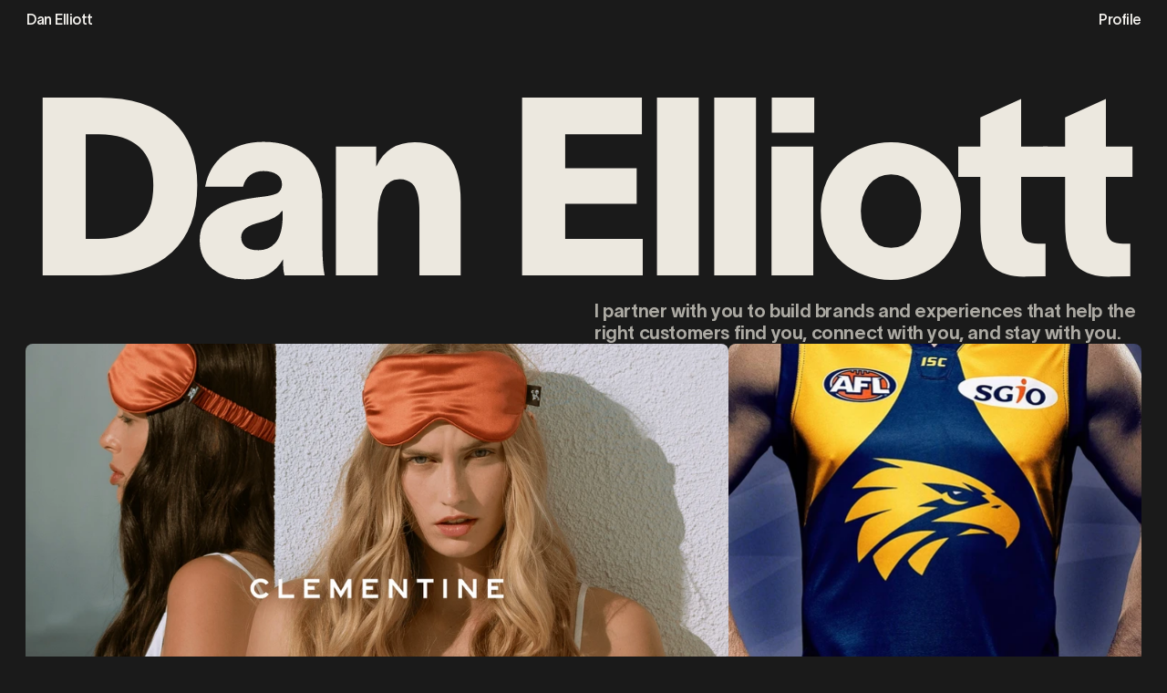

--- FILE ---
content_type: text/html
request_url: https://www.danielsans.net/?attachment_id=190
body_size: 24688
content:
<!doctype html>
<!-- ✨ Built with Framer • https://www.framer.com/ -->
<html lang="en-AU">
<head>
    <meta charset="utf-8">
    
    
    <script>try{if(localStorage.get("__framer_force_showing_editorbar_since")){const n=document.createElement("link");n.rel = "modulepreload";n.href="https://framer.com/edit/init.mjs";document.head.appendChild(n)}}catch(e){}</script>
    <!-- Start of headStart -->
    
    <!-- End of headStart -->
    <meta name="viewport" content="width=device-width">
    <meta name="generator" content="Framer d8b0f12">
    <title>Dan Elliott | Strategic Brand Designer | Melbourne</title>
    <meta name="description" content="Melbourne-based brand designer crafting strategic, distinctive identities that help businesses stand out and connect with their audiences.">
    <meta name="framer-search-index" content="https://framerusercontent.com/sites/4cRfFYW7sjxd47Q20boZvh/searchIndex-PVvr9uHGEige.json">
    <meta name="framer-search-index-fallback" content="https://framerusercontent.com/sites/4cRfFYW7sjxd47Q20boZvh/searchIndex-PBSbsbJft8ng.json">
    <link href="https://framerusercontent.com/images/RFeYQ5RK6YbNcavTjvl2S5ZDI.png" rel="icon" media="(prefers-color-scheme: light)">
    <link href="https://framerusercontent.com/images/RFeYQ5RK6YbNcavTjvl2S5ZDI.png" rel="icon" media="(prefers-color-scheme: dark)">
    <link rel="apple-touch-icon" href="https://framerusercontent.com/images/cc8blu9raTnYkyFcU9H14sse10.png">
    <!-- Open Graph / Facebook -->
    <meta property="og:type" content="website">
    <meta property="og:title" content="Dan Elliott | Strategic Brand Designer | Melbourne">
    <meta property="og:description" content="Melbourne-based brand designer crafting strategic, distinctive identities that help businesses stand out and connect with their audiences.">
    <meta property="og:image" content="https://framerusercontent.com/assets/upP2G9w85Zr6FhsOdL5kj9MW50.jpg">
    <!-- Twitter -->
    <meta name="twitter:card" content="summary_large_image">
    <meta name="twitter:title" content="Dan Elliott | Strategic Brand Designer | Melbourne">
    <meta name="twitter:description" content="Melbourne-based brand designer crafting strategic, distinctive identities that help businesses stand out and connect with their audiences.">
    <meta name="twitter:image" content="https://framerusercontent.com/assets/upP2G9w85Zr6FhsOdL5kj9MW50.jpg">
    
    <!-- Global site tag (gtag.js) - Google Analytics -->
    <script async src="https://www.googletagmanager.com/gtag/js?id=G-B30JSYQ217"></script>
    <script>
      window.dataLayer = window.dataLayer || [];
      function gtag(){window.dataLayer.push(arguments);}
      gtag('js', new Date());
      gtag('config', 'G-B30JSYQ217');
    </script>
    
    <style data-framer-font-css>/* latin-ext */
@font-face {
  font-family: 'Funnel Sans';
  font-style: normal;
  font-weight: 500;
  font-display: swap;
  src: url(https://fonts.gstatic.com/s/funnelsans/v3/OpNIno8Dg9bX6Bsp3Wq69Tp8fhj6yg.woff2) format('woff2');
  unicode-range: U+0100-02BA, U+02BD-02C5, U+02C7-02CC, U+02CE-02D7, U+02DD-02FF, U+0304, U+0308, U+0329, U+1D00-1DBF, U+1E00-1E9F, U+1EF2-1EFF, U+2020, U+20A0-20AB, U+20AD-20C0, U+2113, U+2C60-2C7F, U+A720-A7FF;
}
/* latin */
@font-face {
  font-family: 'Funnel Sans';
  font-style: normal;
  font-weight: 500;
  font-display: swap;
  src: url(https://fonts.gstatic.com/s/funnelsans/v3/OpNIno8Dg9bX6Bsp3Wq69Tpyfhg.woff2) format('woff2');
  unicode-range: U+0000-00FF, U+0131, U+0152-0153, U+02BB-02BC, U+02C6, U+02DA, U+02DC, U+0304, U+0308, U+0329, U+2000-206F, U+20AC, U+2122, U+2191, U+2193, U+2212, U+2215, U+FEFF, U+FFFD;
}
/* latin-ext */
@font-face {
  font-family: 'Funnel Sans';
  font-style: normal;
  font-weight: 700;
  font-display: swap;
  src: url(https://fonts.gstatic.com/s/funnelsans/v3/OpNIno8Dg9bX6Bsp3Wq69Tp8fhj6yg.woff2) format('woff2');
  unicode-range: U+0100-02BA, U+02BD-02C5, U+02C7-02CC, U+02CE-02D7, U+02DD-02FF, U+0304, U+0308, U+0329, U+1D00-1DBF, U+1E00-1E9F, U+1EF2-1EFF, U+2020, U+20A0-20AB, U+20AD-20C0, U+2113, U+2C60-2C7F, U+A720-A7FF;
}
/* latin */
@font-face {
  font-family: 'Funnel Sans';
  font-style: normal;
  font-weight: 700;
  font-display: swap;
  src: url(https://fonts.gstatic.com/s/funnelsans/v3/OpNIno8Dg9bX6Bsp3Wq69Tpyfhg.woff2) format('woff2');
  unicode-range: U+0000-00FF, U+0131, U+0152-0153, U+02BB-02BC, U+02C6, U+02DA, U+02DC, U+0304, U+0308, U+0329, U+2000-206F, U+20AC, U+2122, U+2191, U+2193, U+2212, U+2215, U+FEFF, U+FFFD;
}

@font-face { font-family: "TWK Lausanne 900"; src: url("https://framerusercontent.com/assets/c2sIiR0EsLxZxo4vm6FWhhtOPGQ.woff2"); font-style: normal; font-weight: 850 }
@font-face { font-family: "TWK Lausanne 500"; src: url("https://framerusercontent.com/assets/NqzA73b2riqrAN1alNse2eN2MY.woff2"); font-display: swap; font-style: normal; font-weight: 500 }
@font-face { font-family: "TWK Lausanne 700"; src: url("https://framerusercontent.com/assets/1I0WqB8r9IGy6zcVk9al9ONU.woff2"); font-display: swap; font-style: normal; font-weight: 700 }
@font-face { font-family: "TWK Lausanne 700 Italic"; src: url("https://framerusercontent.com/assets/E4esL6dpQkk56uGIyu2ufr7V4.woff2"); font-display: swap; font-style: italic; font-weight: 700 }
@font-face { font-family: "TWK Lausanne 500 Italic"; src: url("https://framerusercontent.com/assets/dXA4NQXC7oMPETtlz7aY4tN7ZQ.woff2"); font-display: swap; font-style: italic; font-weight: 500 }
@font-face { font-family: "TWK Lausanne 400"; src: url("https://framerusercontent.com/assets/CfyODrEU8YBJqIuhfcb905BS8.woff2"); font-display: swap; font-style: normal; font-weight: 400 }
@font-face { font-family: "TWK Lausanne 400 Italic"; src: url("https://framerusercontent.com/assets/IBgbbBymc6Tz8mQKO7t1sor0kFE.woff2"); font-display: swap; font-style: italic; font-weight: 400 }
@font-face { font-family: "TWK Lausanne 1000"; src: url("https://framerusercontent.com/assets/dPgviKiCxKhiMGKE55jhQVnR1g.woff2"); font-style: normal; font-weight: 900 }
@font-face { font-family: "TWK Lausanne 1000 Italic"; src: url("https://framerusercontent.com/assets/ms4Ide40Ac5mOEoWb1W280h0CQ.woff2"); font-style: italic; font-weight: 900 }
@font-face { font-family: "Inter"; src: url("https://framerusercontent.com/assets/5vvr9Vy74if2I6bQbJvbw7SY1pQ.woff2"); font-display: swap; font-style: normal; font-weight: 400; unicode-range: U+0460-052F, U+1C80-1C88, U+20B4, U+2DE0-2DFF, U+A640-A69F, U+FE2E-FE2F }
@font-face { font-family: "Inter"; src: url("https://framerusercontent.com/assets/EOr0mi4hNtlgWNn9if640EZzXCo.woff2"); font-display: swap; font-style: normal; font-weight: 400; unicode-range: U+0301, U+0400-045F, U+0490-0491, U+04B0-04B1, U+2116 }
@font-face { font-family: "Inter"; src: url("https://framerusercontent.com/assets/Y9k9QrlZAqio88Klkmbd8VoMQc.woff2"); font-display: swap; font-style: normal; font-weight: 400; unicode-range: U+1F00-1FFF }
@font-face { font-family: "Inter"; src: url("https://framerusercontent.com/assets/OYrD2tBIBPvoJXiIHnLoOXnY9M.woff2"); font-display: swap; font-style: normal; font-weight: 400; unicode-range: U+0370-03FF }
@font-face { font-family: "Inter"; src: url("https://framerusercontent.com/assets/JeYwfuaPfZHQhEG8U5gtPDZ7WQ.woff2"); font-display: swap; font-style: normal; font-weight: 400; unicode-range: U+0100-024F, U+0259, U+1E00-1EFF, U+2020, U+20A0-20AB, U+20AD-20CF, U+2113, U+2C60-2C7F, U+A720-A7FF }
@font-face { font-family: "Inter"; src: url("https://framerusercontent.com/assets/GrgcKwrN6d3Uz8EwcLHZxwEfC4.woff2"); font-display: swap; font-style: normal; font-weight: 400; unicode-range: U+0000-00FF, U+0131, U+0152-0153, U+02BB-02BC, U+02C6, U+02DA, U+02DC, U+2000-206F, U+2070, U+2074-207E, U+2080-208E, U+20AC, U+2122, U+2191, U+2193, U+2212, U+2215, U+FEFF, U+FFFD }
@font-face { font-family: "Inter"; src: url("https://framerusercontent.com/assets/b6Y37FthZeALduNqHicBT6FutY.woff2"); font-display: swap; font-style: normal; font-weight: 400; unicode-range: U+0102-0103, U+0110-0111, U+0128-0129, U+0168-0169, U+01A0-01A1, U+01AF-01B0, U+1EA0-1EF9, U+20AB }
@font-face { font-family: "Inter"; src: url("https://framerusercontent.com/assets/DpPBYI0sL4fYLgAkX8KXOPVt7c.woff2"); font-display: swap; font-style: normal; font-weight: 700; unicode-range: U+0460-052F, U+1C80-1C88, U+20B4, U+2DE0-2DFF, U+A640-A69F, U+FE2E-FE2F }
@font-face { font-family: "Inter"; src: url("https://framerusercontent.com/assets/4RAEQdEOrcnDkhHiiCbJOw92Lk.woff2"); font-display: swap; font-style: normal; font-weight: 700; unicode-range: U+0301, U+0400-045F, U+0490-0491, U+04B0-04B1, U+2116 }
@font-face { font-family: "Inter"; src: url("https://framerusercontent.com/assets/1K3W8DizY3v4emK8Mb08YHxTbs.woff2"); font-display: swap; font-style: normal; font-weight: 700; unicode-range: U+1F00-1FFF }
@font-face { font-family: "Inter"; src: url("https://framerusercontent.com/assets/tUSCtfYVM1I1IchuyCwz9gDdQ.woff2"); font-display: swap; font-style: normal; font-weight: 700; unicode-range: U+0370-03FF }
@font-face { font-family: "Inter"; src: url("https://framerusercontent.com/assets/VgYFWiwsAC5OYxAycRXXvhze58.woff2"); font-display: swap; font-style: normal; font-weight: 700; unicode-range: U+0100-024F, U+0259, U+1E00-1EFF, U+2020, U+20A0-20AB, U+20AD-20CF, U+2113, U+2C60-2C7F, U+A720-A7FF }
@font-face { font-family: "Inter"; src: url("https://framerusercontent.com/assets/syRNPWzAMIrcJ3wIlPIP43KjQs.woff2"); font-display: swap; font-style: normal; font-weight: 700; unicode-range: U+0000-00FF, U+0131, U+0152-0153, U+02BB-02BC, U+02C6, U+02DA, U+02DC, U+2000-206F, U+2070, U+2074-207E, U+2080-208E, U+20AC, U+2122, U+2191, U+2193, U+2212, U+2215, U+FEFF, U+FFFD }
@font-face { font-family: "Inter"; src: url("https://framerusercontent.com/assets/GIryZETIX4IFypco5pYZONKhJIo.woff2"); font-display: swap; font-style: normal; font-weight: 700; unicode-range: U+0102-0103, U+0110-0111, U+0128-0129, U+0168-0169, U+01A0-01A1, U+01AF-01B0, U+1EA0-1EF9, U+20AB }
@font-face { font-family: "Switzer"; src: url("https://framerusercontent.com/third-party-assets/fontshare/wf/OYB4CXKJQXKTNSLJMTDQOIVUL2V5EL7S/WYO2P7DQVV5RNXGMCUO2HL4RJP4VFUAS/6XPIMU23OJVRY676OG5YVJMWEHWICATX.woff2"); font-display: swap; font-style: normal; font-weight: 500 }
@font-face { font-family: "Switzer"; src: url("https://framerusercontent.com/third-party-assets/fontshare/wf/HBNTRIISA5MEXGL5WPYI7CV2HIWTDV3Q/YDPDINVT673XLXNSTMLG4JNCZZMVVNPN/Y7SCNZJOT2MW5ADSGOFLDGH4TNL4JCQY.woff2"); font-display: swap; font-style: normal; font-weight: 700 }
@font-face { font-family: "Funnel Sans Placeholder"; src: local("Arial"); ascent-override: 98.67%; descent-override: 24.67%; line-gap-override: 0.00%; size-adjust: 101.35% }
@font-face { font-family: "TWK Lausanne 500 Placeholder"; src: local("Arial"); ascent-override: 87.94%; descent-override: 19.32%; line-gap-override: 0.00%; size-adjust: 103.61% }
@font-face { font-family: "TWK Lausanne 700 Placeholder"; src: local("Arial"); ascent-override: 85.47%; descent-override: 18.78%; line-gap-override: 0.00%; size-adjust: 106.60% }
@font-face { font-family: "TWK Lausanne 700 Italic Placeholder"; src: local("Arial"); ascent-override: 84.94%; descent-override: 18.66%; line-gap-override: 0.00%; size-adjust: 107.27% }
@font-face { font-family: "TWK Lausanne 500 Italic Placeholder"; src: local("Arial"); ascent-override: 87.35%; descent-override: 19.19%; line-gap-override: 0.00%; size-adjust: 104.31% }
@font-face { font-family: "TWK Lausanne 400 Placeholder"; src: local("Arial"); ascent-override: 89.26%; descent-override: 19.61%; line-gap-override: 0.00%; size-adjust: 102.08% }
@font-face { font-family: "TWK Lausanne 400 Italic Placeholder"; src: local("Arial"); ascent-override: 88.60%; descent-override: 19.47%; line-gap-override: 0.00%; size-adjust: 102.83% }
@font-face { font-family: "Inter Placeholder"; src: local("Arial"); ascent-override: 89.79%; descent-override: 22.36%; line-gap-override: 0.00%; size-adjust: 107.89% }
@font-face { font-family: "Switzer Placeholder"; src: local("Arial"); ascent-override: 96.67%; descent-override: 24.66%; line-gap-override: 8.88%; size-adjust: 101.38% }</style>
    <link href="https://fonts.gstatic.com" rel="preconnect" crossorigin>
    <meta name="robots" content="max-image-preview:large"><link rel="canonical" href="https://www.danielsans.net/"><meta property="og:url" content="https://www.danielsans.net/"><style data-framer-breakpoint-css>@media(min-width: 1200px){.hidden-72rtr7{display:none!important}}@media(min-width: 810px) and (max-width: 1199.98px){.hidden-199udg2{display:none!important}}@media(max-width: 809.98px){.hidden-1i90uf9{display:none!important}}@media(min-width: 1200px){.hidden-19drujv{display:none!important}}@media(min-width: 810px) and (max-width: 1199.98px){.hidden-11mivnj{display:none!important}}@media(max-width: 809.98px){.hidden-1o9ywng{display:none!important}}</style><style data-framer-css-ssr-minified data-framer-components="framer-lib-cursors-host framer-Euc6v PropertyOverrides framer-nTgbY framer-ZmuLt framer-vyfnJ framer-hT9z5 framer-Azq8x framer-rRZM7">html,body,#main{box-sizing:border-box;margin:0;padding:0}:root{-webkit-font-smoothing:antialiased;-moz-osx-font-smoothing:grayscale}*{box-sizing:border-box;-webkit-font-smoothing:inherit}h1,h2,h3,h4,h5,h6,p,figure{margin:0}body,input,textarea,select,button{font-family:sans-serif;font-size:12px}body{--token-42f80aff-dba9-4139-a7fa-d3b714fb3c4c:#1a1a1a;--token-a144ca9a-12e3-46e4-b229-581c790c0a65:#ece8df;--token-f1811bb7-4096-4d8b-b753-725caaea347f:#1f1f1f;--token-760b2224-5d53-4ceb-988b-26f083436f3c:#ece8df1f;--token-fbef5473-cd3a-4ba5-802f-211dd72da58c:#ece8df99;--token-2f6d4bf1-5040-46b4-b3b9-f6698d332559:#1f1f1f33;--framer-will-change-override:none}@supports (background:-webkit-named-image(i)) and (not (grid-template-rows:subgrid)){body{--framer-will-change-override:transform}}body{--framer-will-change-filter-override:none}@supports (background:-webkit-named-image(i)) and (not (position-area:top right)){body{--framer-will-change-filter-override:filter}}[data-framer-component-type]{position:absolute}[data-framer-component-type=Text]{cursor:inherit}[data-framer-component-text-autosized] *{white-space:pre}[data-framer-component-type=Text]>*{text-align:var(--framer-text-alignment,start)}[data-framer-component-type=Text] span span,[data-framer-component-type=Text] p span,[data-framer-component-type=Text] h1 span,[data-framer-component-type=Text] h2 span,[data-framer-component-type=Text] h3 span,[data-framer-component-type=Text] h4 span,[data-framer-component-type=Text] h5 span,[data-framer-component-type=Text] h6 span{display:block}[data-framer-component-type=Text] span span span,[data-framer-component-type=Text] p span span,[data-framer-component-type=Text] h1 span span,[data-framer-component-type=Text] h2 span span,[data-framer-component-type=Text] h3 span span,[data-framer-component-type=Text] h4 span span,[data-framer-component-type=Text] h5 span span,[data-framer-component-type=Text] h6 span span{display:unset}[data-framer-component-type=Text] div div span,[data-framer-component-type=Text] a div span,[data-framer-component-type=Text] span span span,[data-framer-component-type=Text] p span span,[data-framer-component-type=Text] h1 span span,[data-framer-component-type=Text] h2 span span,[data-framer-component-type=Text] h3 span span,[data-framer-component-type=Text] h4 span span,[data-framer-component-type=Text] h5 span span,[data-framer-component-type=Text] h6 span span,[data-framer-component-type=Text] a{font-family:var(--font-family);font-style:var(--font-style);font-weight:min(calc(var(--framer-font-weight-increase,0) + var(--font-weight,400)),900);color:var(--text-color);letter-spacing:var(--letter-spacing);font-size:var(--font-size);text-transform:var(--text-transform);--text-decoration:var(--framer-text-decoration-style,solid)var(--framer-text-decoration,none)var(--framer-text-decoration-color,currentcolor)var(--framer-text-decoration-thickness,auto);--text-decoration-skip-ink:var(--framer-text-decoration-skip-ink);--text-underline-offset:var(--framer-text-decoration-offset);line-height:var(--line-height);--font-family:var(--framer-font-family);--font-style:var(--framer-font-style);--font-weight:var(--framer-font-weight);--text-color:var(--framer-text-color);--letter-spacing:var(--framer-letter-spacing);--font-size:var(--framer-font-size);--text-transform:var(--framer-text-transform);--line-height:var(--framer-line-height)}[data-framer-component-type=Text] a,[data-framer-component-type=Text] a div span,[data-framer-component-type=Text] a span span span,[data-framer-component-type=Text] a p span span,[data-framer-component-type=Text] a h1 span span,[data-framer-component-type=Text] a h2 span span,[data-framer-component-type=Text] a h3 span span,[data-framer-component-type=Text] a h4 span span,[data-framer-component-type=Text] a h5 span span,[data-framer-component-type=Text] a h6 span span{--font-family:var(--framer-link-font-family,var(--framer-font-family));--font-style:var(--framer-link-font-style,var(--framer-font-style));--font-weight:var(--framer-link-font-weight,var(--framer-font-weight));--text-color:var(--framer-link-text-color,var(--framer-text-color));--font-size:var(--framer-link-font-size,var(--framer-font-size));--text-transform:var(--framer-link-text-transform,var(--framer-text-transform));--text-decoration:var(--framer-link-text-decoration-style,var(--framer-text-decoration-style,solid))var(--framer-link-text-decoration,var(--framer-text-decoration,none))var(--framer-link-text-decoration-color,var(--framer-text-decoration-color,currentcolor))var(--framer-link-text-decoration-thickness,var(--framer-text-decoration-thickness,auto));--text-decoration-skip-ink:var(--framer-link-text-decoration-skip-ink,var(--framer-text-decoration-skip-ink));--text-underline-offset:var(--framer-link-text-decoration-offset,var(--framer-text-decoration-offset))}[data-framer-component-type=Text] a:hover,[data-framer-component-type=Text] a div span:hover,[data-framer-component-type=Text] a span span span:hover,[data-framer-component-type=Text] a p span span:hover,[data-framer-component-type=Text] a h1 span span:hover,[data-framer-component-type=Text] a h2 span span:hover,[data-framer-component-type=Text] a h3 span span:hover,[data-framer-component-type=Text] a h4 span span:hover,[data-framer-component-type=Text] a h5 span span:hover,[data-framer-component-type=Text] a h6 span span:hover{--font-family:var(--framer-link-hover-font-family,var(--framer-link-font-family,var(--framer-font-family)));--font-style:var(--framer-link-hover-font-style,var(--framer-link-font-style,var(--framer-font-style)));--font-weight:var(--framer-link-hover-font-weight,var(--framer-link-font-weight,var(--framer-font-weight)));--text-color:var(--framer-link-hover-text-color,var(--framer-link-text-color,var(--framer-text-color)));--font-size:var(--framer-link-hover-font-size,var(--framer-link-font-size,var(--framer-font-size)));--text-transform:var(--framer-link-hover-text-transform,var(--framer-link-text-transform,var(--framer-text-transform)));--text-decoration:var(--framer-link-hover-text-decoration-style,var(--framer-link-text-decoration-style,var(--framer-text-decoration-style,solid)))var(--framer-link-hover-text-decoration,var(--framer-link-text-decoration,var(--framer-text-decoration,none)))var(--framer-link-hover-text-decoration-color,var(--framer-link-text-decoration-color,var(--framer-text-decoration-color,currentcolor)))var(--framer-link-hover-text-decoration-thickness,var(--framer-link-text-decoration-thickness,var(--framer-text-decoration-thickness,auto)));--text-decoration-skip-ink:var(--framer-link-hover-text-decoration-skip-ink,var(--framer-link-text-decoration-skip-ink,var(--framer-text-decoration-skip-ink)));--text-underline-offset:var(--framer-link-hover-text-decoration-offset,var(--framer-link-text-decoration-offset,var(--framer-text-decoration-offset)))}[data-framer-component-type=Text].isCurrent a,[data-framer-component-type=Text].isCurrent a div span,[data-framer-component-type=Text].isCurrent a span span span,[data-framer-component-type=Text].isCurrent a p span span,[data-framer-component-type=Text].isCurrent a h1 span span,[data-framer-component-type=Text].isCurrent a h2 span span,[data-framer-component-type=Text].isCurrent a h3 span span,[data-framer-component-type=Text].isCurrent a h4 span span,[data-framer-component-type=Text].isCurrent a h5 span span,[data-framer-component-type=Text].isCurrent a h6 span span{--font-family:var(--framer-link-current-font-family,var(--framer-link-font-family,var(--framer-font-family)));--font-style:var(--framer-link-current-font-style,var(--framer-link-font-style,var(--framer-font-style)));--font-weight:var(--framer-link-current-font-weight,var(--framer-link-font-weight,var(--framer-font-weight)));--text-color:var(--framer-link-current-text-color,var(--framer-link-text-color,var(--framer-text-color)));--font-size:var(--framer-link-current-font-size,var(--framer-link-font-size,var(--framer-font-size)));--text-transform:var(--framer-link-current-text-transform,var(--framer-link-text-transform,var(--framer-text-transform)));--text-decoration:var(--framer-link-current-text-decoration-style,var(--framer-link-text-decoration-style,var(--framer-text-decoration-style,solid)))var(--framer-link-current-text-decoration,var(--framer-link-text-decoration,var(--framer-text-decoration,none)))var(--framer-link-current-text-decoration-color,var(--framer-link-text-decoration-color,var(--framer-text-decoration-color,currentcolor)))var(--framer-link-current-text-decoration-thickness,var(--framer-link-text-decoration-thickness,var(--framer-text-decoration-thickness,auto)));--text-decoration-skip-ink:var(--framer-link-current-text-decoration-skip-ink,var(--framer-link-text-decoration-skip-ink,var(--framer-text-decoration-skip-ink)));--text-underline-offset:var(--framer-link-current-text-decoration-offset,var(--framer-link-text-decoration-offset,var(--framer-text-decoration-offset)))}[data-framer-component-type=RichTextContainer]{outline:none;flex-direction:column;flex-shrink:0;justify-content:flex-start;display:flex}p.framer-text,div.framer-text,figure.framer-text,h1.framer-text,h2.framer-text,h3.framer-text,h4.framer-text,h5.framer-text,h6.framer-text,ol.framer-text,ul.framer-text{margin:0;padding:0}p.framer-text,div.framer-text,h1.framer-text,h2.framer-text,h3.framer-text,h4.framer-text,h5.framer-text,h6.framer-text,li.framer-text,ol.framer-text,ul.framer-text,mark.framer-text,span.framer-text:not([data-text-fill]){font-family:var(--framer-blockquote-font-family,var(--framer-font-family,Inter,Inter Placeholder,sans-serif));font-style:var(--framer-blockquote-font-style,var(--framer-font-style,normal));font-weight:var(--framer-blockquote-font-weight,var(--framer-font-weight,400));color:var(--framer-blockquote-text-color,var(--framer-text-color,#000));font-size:calc(var(--framer-blockquote-font-size,var(--framer-font-size,16px))*var(--framer-font-size-scale,1));letter-spacing:var(--framer-blockquote-letter-spacing,var(--framer-letter-spacing,0));text-transform:var(--framer-blockquote-text-transform,var(--framer-text-transform,none));-webkit-text-decoration-line:var(--framer-blockquote-text-decoration,var(--framer-text-decoration,initial));text-decoration-line:var(--framer-blockquote-text-decoration,var(--framer-text-decoration,initial));-webkit-text-decoration-style:var(--framer-blockquote-text-decoration-style,var(--framer-text-decoration-style,initial));text-decoration-style:var(--framer-blockquote-text-decoration-style,var(--framer-text-decoration-style,initial));-webkit-text-decoration-color:var(--framer-blockquote-text-decoration-color,var(--framer-text-decoration-color,initial));text-decoration-color:var(--framer-blockquote-text-decoration-color,var(--framer-text-decoration-color,initial));text-decoration-thickness:var(--framer-blockquote-text-decoration-thickness,var(--framer-text-decoration-thickness,initial));text-decoration-skip-ink:var(--framer-blockquote-text-decoration-skip-ink,var(--framer-text-decoration-skip-ink,initial));text-underline-offset:var(--framer-blockquote-text-decoration-offset,var(--framer-text-decoration-offset,initial));line-height:var(--framer-blockquote-line-height,var(--framer-line-height,1.2em));text-align:var(--framer-blockquote-text-alignment,var(--framer-text-alignment,start));-webkit-text-stroke-width:var(--framer-text-stroke-width,initial);-webkit-text-stroke-color:var(--framer-text-stroke-color,initial);-moz-font-feature-settings:var(--framer-font-open-type-features,initial);-webkit-font-feature-settings:var(--framer-font-open-type-features,initial);font-feature-settings:var(--framer-font-open-type-features,initial);font-variation-settings:var(--framer-font-variation-axes,normal);text-wrap:var(--framer-text-wrap-override,var(--framer-text-wrap))}mark.framer-text,p.framer-text,div.framer-text,h1.framer-text,h2.framer-text,h3.framer-text,h4.framer-text,h5.framer-text,h6.framer-text,li.framer-text,ol.framer-text,ul.framer-text{background-color:var(--framer-blockquote-text-background-color,var(--framer-text-background-color,initial));border-radius:var(--framer-blockquote-text-background-radius,var(--framer-text-background-radius,initial));padding:var(--framer-blockquote-text-background-padding,var(--framer-text-background-padding,initial))}@supports not (color:color(display-p3 1 1 1)){p.framer-text,div.framer-text,h1.framer-text,h2.framer-text,h3.framer-text,h4.framer-text,h5.framer-text,h6.framer-text,li.framer-text,ol.framer-text,ul.framer-text,span.framer-text:not([data-text-fill]){color:var(--framer-blockquote-text-color-rgb,var(--framer-blockquote-text-color,var(--framer-text-color-rgb,var(--framer-text-color,#000))));-webkit-text-stroke-color:var(--framer-text-stroke-color-rgb,var(--framer-text-stroke-color,initial))}mark.framer-text{background-color:var(--framer-blockquote-text-background-color-rgb,var(--framer-blockquote-text-background-color,var(--framer-text-background-color-rgb,var(--framer-text-background-color,initial))))}}.framer-fit-text .framer-text{white-space:nowrap;white-space-collapse:preserve}strong.framer-text{font-family:var(--framer-blockquote-font-family-bold,var(--framer-font-family-bold));font-style:var(--framer-blockquote-font-style-bold,var(--framer-font-style-bold));font-weight:var(--framer-blockquote-font-weight-bold,var(--framer-font-weight-bold,bolder));font-variation-settings:var(--framer-blockquote-font-variation-axes-bold,var(--framer-font-variation-axes-bold))}em.framer-text{font-family:var(--framer-blockquote-font-family-italic,var(--framer-font-family-italic));font-style:var(--framer-blockquote-font-style-italic,var(--framer-font-style-italic,italic));font-weight:var(--framer-blockquote-font-weight-italic,var(--framer-font-weight-italic));font-variation-settings:var(--framer-blockquote-font-variation-axes-italic,var(--framer-font-variation-axes-italic))}em.framer-text>strong.framer-text{font-family:var(--framer-blockquote-font-family-bold-italic,var(--framer-font-family-bold-italic));font-style:var(--framer-blockquote-font-style-bold-italic,var(--framer-font-style-bold-italic,italic));font-weight:var(--framer-blockquote-font-weight-bold-italic,var(--framer-font-weight-bold-italic,bolder));font-variation-settings:var(--framer-blockquote-font-variation-axes-bold-italic,var(--framer-font-variation-axes-bold-italic))}p.framer-text:not(:first-child),div.framer-text:not(:first-child),h1.framer-text:not(:first-child),h2.framer-text:not(:first-child),h3.framer-text:not(:first-child),h4.framer-text:not(:first-child),h5.framer-text:not(:first-child),h6.framer-text:not(:first-child),ol.framer-text:not(:first-child),ul.framer-text:not(:first-child),blockquote.framer-text:not(:first-child),table.framer-text:not(:first-child),figure.framer-text:not(:first-child),.framer-image.framer-text:not(:first-child){margin-top:var(--framer-blockquote-paragraph-spacing,var(--framer-paragraph-spacing,0))}li.framer-text>ul.framer-text:nth-child(2),li.framer-text>ol.framer-text:nth-child(2){margin-top:0}.framer-text[data-text-fill]{-webkit-text-fill-color:transparent;padding:max(0em,calc(calc(1.3em - var(--framer-blockquote-line-height,var(--framer-line-height,1.3em)))/2));margin:min(0em,calc(calc(1.3em - var(--framer-blockquote-line-height,var(--framer-line-height,1.3em)))/-2));-webkit-background-clip:text;background-clip:text;display:inline-block}code.framer-text,code.framer-text span.framer-text:not([data-text-fill]){font-family:var(--framer-code-font-family,var(--framer-font-family,Inter,Inter Placeholder,sans-serif));font-style:var(--framer-blockquote-font-style,var(--framer-code-font-style,var(--framer-font-style,normal)));font-weight:var(--framer-blockquote-font-weight,var(--framer-code-font-weight,var(--framer-font-weight,400)));color:var(--framer-blockquote-text-color,var(--framer-code-text-color,var(--framer-text-color,#000)));font-size:calc(var(--framer-blockquote-font-size,var(--framer-font-size,16px))*var(--framer-font-size-scale,1));letter-spacing:var(--framer-blockquote-letter-spacing,var(--framer-letter-spacing,0));line-height:var(--framer-blockquote-line-height,var(--framer-line-height,1.2em))}@supports not (color:color(display-p3 1 1 1)){code.framer-text,code.framer-text span.framer-text:not([data-text-fill]){color:var(--framer-blockquote-text-color-rgb,var(--framer-blockquote-text-color,var(--framer-code-text-color-rgb,var(--framer-code-text-color,var(--framer-text-color-rgb,var(--framer-text-color,#000))))))}}blockquote.framer-text{unicode-bidi:initial;margin-block-start:initial;margin-block-end:initial;margin-inline-start:initial;margin-inline-end:initial}a.framer-text,a.framer-text span.framer-text:not([data-text-fill]),span.framer-text[data-nested-link],span.framer-text[data-nested-link] span.framer-text:not([data-text-fill]){color:inherit;font-family:var(--framer-blockquote-font-family,var(--framer-link-font-family,var(--framer-font-family,Inter,Inter Placeholder,sans-serif)));font-style:var(--framer-blockquote-font-style,var(--framer-link-font-style,var(--framer-font-style,normal)));font-weight:var(--framer-blockquote-font-weight,var(--framer-link-font-weight,var(--framer-font-weight,400)));font-size:calc(var(--framer-blockquote-font-size,var(--framer-font-size,16px))*var(--framer-font-size-scale,1));text-transform:var(--framer-blockquote-text-transform,var(--framer-link-text-transform,var(--framer-text-transform,none)));cursor:var(--framer-custom-cursors,pointer);background-color:initial;border-radius:var(--framer-link-text-background-radius,initial);padding:var(--framer-link-text-background-padding,initial)}a.framer-text,span.framer-text[data-nested-link]{color:var(--framer-blockquote-text-color,var(--framer-link-text-color,var(--framer-text-color,#000)));-webkit-text-decoration-line:var(--framer-blockquote-text-decoration,var(--framer-link-text-decoration,var(--framer-text-decoration,initial)));text-decoration-line:var(--framer-blockquote-text-decoration,var(--framer-link-text-decoration,var(--framer-text-decoration,initial)));-webkit-text-decoration-style:var(--framer-blockquote-text-decoration-style,var(--framer-link-text-decoration-style,var(--framer-text-decoration-style,initial)));text-decoration-style:var(--framer-blockquote-text-decoration-style,var(--framer-link-text-decoration-style,var(--framer-text-decoration-style,initial)));-webkit-text-decoration-color:var(--framer-blockquote-text-decoration-color,var(--framer-link-text-decoration-color,var(--framer-text-decoration-color,initial)));text-decoration-color:var(--framer-blockquote-text-decoration-color,var(--framer-link-text-decoration-color,var(--framer-text-decoration-color,initial)));text-decoration-thickness:var(--framer-blockquote-text-decoration-thickness,var(--framer-link-text-decoration-thickness,var(--framer-text-decoration-thickness,initial)));text-decoration-skip-ink:var(--framer-blockquote-text-decoration-skip-ink,var(--framer-link-text-decoration-skip-ink,var(--framer-text-decoration-skip-ink,initial)));text-underline-offset:var(--framer-blockquote-text-decoration-offset,var(--framer-link-text-decoration-offset,var(--framer-text-decoration-offset,initial)));background-color:var(--framer-link-text-background-color,initial)}@supports not (color:color(display-p3 1 1 1)){a.framer-text,span.framer-text[data-nested-link]{color:var(--framer-blockquote-text-color-rgb,var(--framer-blockquote-text-color,var(--framer-link-text-color-rgb,var(--framer-link-text-color,var(--framer-text-color-rgb,var(--framer-text-color,#000))))));background-color:var(--framer-link-text-background-color-rgb,var(--framer-link-text-background-color,initial));-webkit-text-decoration-color:var(--framer-link-text-decoration-color-rgb,var(--framer-link-text-decoration-color,var(--framer-text-decoration-color-rgb,var(--framer-text-decoration-color,currentcolor))));text-decoration-color:var(--framer-link-text-decoration-color-rgb,var(--framer-link-text-decoration-color,var(--framer-text-decoration-color-rgb,var(--framer-text-decoration-color,currentcolor))))}}code.framer-text a.framer-text,code.framer-text a.framer-text span.framer-text:not([data-text-fill]),code.framer-text span.framer-text[data-nested-link],code.framer-text span.framer-text[data-nested-link] span.framer-text:not([data-text-fill]){font-family:var(--framer-code-font-family,var(--framer-font-family,Inter,Inter Placeholder,sans-serif));font-style:var(--framer-blockquote-font-style,var(--framer-code-font-style,var(--framer-font-style,normal)));font-weight:var(--framer-blockquote-font-weight,var(--framer-code-font-weight,var(--framer-font-weight,400)));color:inherit;font-size:calc(var(--framer-blockquote-font-size,var(--framer-font-size,16px))*var(--framer-font-size-scale,1))}code.framer-text a.framer-text,code.framer-text span.framer-text[data-nested-link]{color:var(--framer-blockquote-text-color,var(--framer-link-text-color,var(--framer-code-text-color,var(--framer-text-color,#000))))}@supports not (color:color(display-p3 1 1 1)){code.framer-text a.framer-text,code.framer-text a.framer-text span.framer-text:not([data-text-fill]),code.framer-text span.framer-text[data-nested-link],code.framer-text span.framer-text[data-nested-link] span.framer-text:not([data-text-fill]){color:var(--framer-blockquote-text-color-rgb,var(--framer-blockquote-text-color,var(--framer-link-text-color-rgb,var(--framer-link-text-color,var(--framer-code-text-color-rgb,var(--framer-code-text-color,var(--framer-text-color-rgb,var(--framer-text-color,#000))))))))}}a.framer-text:hover,a.framer-text:hover span.framer-text:not([data-text-fill]),span.framer-text[data-nested-link]:hover,span.framer-text[data-nested-link]:hover span.framer-text:not([data-text-fill]){font-family:var(--framer-link-hover-font-family,var(--framer-blockquote-font-family,var(--framer-link-font-family,var(--framer-font-family,Inter,Inter Placeholder,sans-serif))));font-style:var(--framer-link-hover-font-style,var(--framer-blockquote-font-style,var(--framer-link-font-style,var(--framer-font-style,normal))));font-weight:var(--framer-link-hover-font-weight,var(--framer-blockquote-font-weight,var(--framer-link-font-weight,var(--framer-font-weight,400))));font-size:calc(var(--framer-link-hover-font-size,var(--framer-blockquote-font-size,var(--framer-font-size,16px)))*var(--framer-font-size-scale,1));text-transform:var(--framer-link-hover-text-transform,var(--framer-blockquote-text-transform,var(--framer-link-text-transform,var(--framer-text-transform,none))));border-radius:var(--framer-link-hover-text-background-radius,var(--framer-link-text-background-radius,var(--framer-text-background-radius,initial)));padding:var(--framer-link-hover-text-background-padding,var(--framer-link-text-background-padding,var(--framer-text-background-padding,initial)))}a.framer-text:hover,span.framer-text[data-nested-link]:hover{color:var(--framer-link-hover-text-color,var(--framer-blockquote-text-color,var(--framer-link-text-color,var(--framer-text-color,#000))));-webkit-text-decoration-line:var(--framer-link-hover-text-decoration,var(--framer-blockquote-text-decoration,var(--framer-link-text-decoration,var(--framer-text-decoration,initial))));text-decoration-line:var(--framer-link-hover-text-decoration,var(--framer-blockquote-text-decoration,var(--framer-link-text-decoration,var(--framer-text-decoration,initial))));-webkit-text-decoration-style:var(--framer-link-hover-text-decoration-style,var(--framer-blockquote-text-decoration-style,var(--framer-link-text-decoration-style,var(--framer-text-decoration-style,initial))));text-decoration-style:var(--framer-link-hover-text-decoration-style,var(--framer-blockquote-text-decoration-style,var(--framer-link-text-decoration-style,var(--framer-text-decoration-style,initial))));-webkit-text-decoration-color:var(--framer-link-hover-text-decoration-color,var(--framer-blockquote-text-decoration-color,var(--framer-link-text-decoration-color,var(--framer-text-decoration-color,initial))));text-decoration-color:var(--framer-link-hover-text-decoration-color,var(--framer-blockquote-text-decoration-color,var(--framer-link-text-decoration-color,var(--framer-text-decoration-color,initial))));text-decoration-thickness:var(--framer-link-hover-text-decoration-thickness,var(--framer-blockquote-text-decoration-thickness,var(--framer-link-text-decoration-thickness,var(--framer-text-decoration-thickness,initial))));text-decoration-skip-ink:var(--framer-link-hover-text-decoration-skip-ink,var(--framer-blockquote-text-decoration-skip-ink,var(--framer-link-text-decoration-skip-ink,var(--framer-text-decoration-skip-ink,initial))));text-underline-offset:var(--framer-link-hover-text-decoration-offset,var(--framer-blockquote-text-decoration-offset,var(--framer-link-text-decoration-offset,var(--framer-text-decoration-offset,initial))));background-color:var(--framer-link-hover-text-background-color,var(--framer-link-text-background-color,var(--framer-text-background-color,initial)))}@supports not (color:color(display-p3 1 1 1)){a.framer-text:hover,span.framer-text[data-nested-link]:hover{color:var(--framer-link-hover-text-color-rgb,var(--framer-link-hover-text-color,var(--framer-blockquote-text-color-rgb,var(--framer-blockquote-text-color,var(--framer-link-text-color-rgb,var(--framer-link-text-color,var(--framer-text-color-rgb,var(--framer-text-color,#000))))))));background-color:var(--framer-link-hover-text-background-color-rgb,var(--framer-link-hover-text-background-color,var(--framer-link-text-background-color-rgb,var(--framer-link-text-background-color,var(--framer-text-background-color-rgb,var(--framer-text-background-color,initial))))));-webkit-text-decoration-color:var(--framer-link-hover-text-decoration-color-rgb,var(--framer-link-hover-text-decoration-color,var(--framer-link-text-decoration-color-rgb,var(--framer-link-text-decoration-color,var(--framer-text-decoration-color-rgb,var(--framer-text-decoration-color,currentcolor))))));text-decoration-color:var(--framer-link-hover-text-decoration-color-rgb,var(--framer-link-hover-text-decoration-color,var(--framer-link-text-decoration-color-rgb,var(--framer-link-text-decoration-color,var(--framer-text-decoration-color-rgb,var(--framer-text-decoration-color,currentcolor))))))}}code.framer-text a.framer-text:hover,code.framer-text span.framer-text[data-nested-link]:hover{color:var(--framer-link-hover-text-color,var(--framer-blockquote-text-color,var(--framer-link-text-color,var(--framer-code-text-color,var(--framer-text-color,#000)))))}@supports not (color:color(display-p3 1 1 1)){code.framer-text a.framer-text:hover,code.framer-text span.framer-text[data-nested-link]:hover{color:var(--framer-link-hover-text-color-rgb,var(--framer-link-hover-text-color,var(--framer-blockquote-text-color-rgb,var(--framer-blockquote-text-color,var(--framer-link-text-color-rgb,var(--framer-link-text-color,var(--framer-code-text-color-rgb,var(--framer-code-text-color,var(--framer-text-color-rgb,var(--framer-text-color,#000))))))))))}}a.framer-text[data-framer-page-link-current],a.framer-text[data-framer-page-link-current] span.framer-text:not([data-text-fill]),span.framer-text[data-framer-page-link-current],span.framer-text[data-framer-page-link-current] span.framer-text:not([data-text-fill]){font-family:var(--framer-link-current-font-family,var(--framer-link-font-family,var(--framer-font-family,Inter,Inter Placeholder,sans-serif)));font-style:var(--framer-link-current-font-style,var(--framer-link-font-style,var(--framer-font-style,normal)));font-weight:var(--framer-link-current-font-weight,var(--framer-link-font-weight,var(--framer-font-weight,400)));font-size:calc(var(--framer-link-current-font-size,var(--framer-link-font-size,var(--framer-font-size,16px)))*var(--framer-font-size-scale,1));text-transform:var(--framer-link-current-text-transform,var(--framer-link-text-transform,var(--framer-text-transform,none)));border-radius:var(--framer-link-current-text-background-radius,var(--framer-link-text-background-radius,initial));padding:var(--framer-link-current-text-background-padding,var(--framer-link-text-background-padding,initial))}a.framer-text[data-framer-page-link-current],span.framer-text[data-framer-page-link-current]{color:var(--framer-link-current-text-color,var(--framer-link-text-color,var(--framer-text-color,#000)));-webkit-text-decoration-line:var(--framer-link-current-text-decoration,var(--framer-link-text-decoration,var(--framer-text-decoration,initial)));text-decoration-line:var(--framer-link-current-text-decoration,var(--framer-link-text-decoration,var(--framer-text-decoration,initial)));-webkit-text-decoration-style:var(--framer-link-current-text-decoration-style,var(--framer-link-text-decoration-style,var(--framer-text-decoration-style,initial)));text-decoration-style:var(--framer-link-current-text-decoration-style,var(--framer-link-text-decoration-style,var(--framer-text-decoration-style,initial)));-webkit-text-decoration-color:var(--framer-link-current-text-decoration-color,var(--framer-link-text-decoration-color,var(--framer-text-decoration-color,initial)));text-decoration-color:var(--framer-link-current-text-decoration-color,var(--framer-link-text-decoration-color,var(--framer-text-decoration-color,initial)));text-decoration-thickness:var(--framer-link-current-text-decoration-thickness,var(--framer-link-text-decoration-thickness,var(--framer-text-decoration-thickness,initial)));text-decoration-skip-ink:var(--framer-link-current-text-decoration-skip-ink,var(--framer-link-text-decoration-skip-ink,var(--framer-text-decoration-skip-ink,initial)));text-underline-offset:var(--framer-link-current-text-decoration-offset,var(--framer-link-text-decoration-offset,var(--framer-text-decoration-offset,initial)));background-color:var(--framer-link-current-text-background-color,var(--framer-link-text-background-color,var(--framer-text-background-color,initial)))}@supports not (color:color(display-p3 1 1 1)){a.framer-text[data-framer-page-link-current],span.framer-text[data-framer-page-link-current]{color:var(--framer-link-current-text-color-rgb,var(--framer-link-current-text-color,var(--framer-link-text-color-rgb,var(--framer-link-text-color,var(--framer-text-color-rgb,var(--framer-text-color,#000))))));background-color:var(--framer-link-current-text-background-color-rgb,var(--framer-link-current-text-background-color,var(--framer-link-text-background-color-rgb,var(--framer-link-text-background-color,var(--framer-text-background-color-rgb,var(--framer-text-background-color,initial))))));-webkit-text-decoration-color:var(--framer-link-current-text-decoration-color-rgb,var(--framer-link-current-text-decoration-color,var(--framer-link-text-decoration-color-rgb,var(--framer-link-text-decoration-color,var(--framer-text-decoration-color-rgb,var(--framer-text-decoration-color,currentcolor))))));text-decoration-color:var(--framer-link-current-text-decoration-color-rgb,var(--framer-link-current-text-decoration-color,var(--framer-link-text-decoration-color-rgb,var(--framer-link-text-decoration-color,var(--framer-text-decoration-color-rgb,var(--framer-text-decoration-color,currentcolor))))))}}code.framer-text a.framer-text[data-framer-page-link-current],code.framer-text a.framer-text[data-framer-page-link-current] span.framer-text:not([data-text-fill]),code.framer-text span.framer-text[data-framer-page-link-current],code.framer-text span.framer-text[data-framer-page-link-current] span.framer-text:not([data-text-fill]){font-family:var(--framer-code-font-family,var(--framer-font-family,Inter,Inter Placeholder,sans-serif));font-style:var(--framer-code-font-style,var(--framer-font-style,normal));font-weight:var(--framer-code-font-weight,var(--framer-font-weight,400));color:inherit;font-size:calc(var(--framer-link-current-font-size,var(--framer-link-font-size,var(--framer-font-size,16px)))*var(--framer-font-size-scale,1))}code.framer-text a.framer-text[data-framer-page-link-current],code.framer-text span.framer-text[data-framer-page-link-current]{color:var(--framer-link-current-text-color,var(--framer-link-text-color,var(--framer-code-text-color,var(--framer-text-color,#000))))}@supports not (color:color(display-p3 1 1 1)){code.framer-text a.framer-text[data-framer-page-link-current],code.framer-text a.framer-text[data-framer-page-link-current] span.framer-text:not([data-text-fill]),code.framer-text span.framer-text[data-framer-page-link-current],code.framer-text span.framer-text[data-framer-page-link-current] span.framer-text:not([data-text-fill]){color:var(--framer-link-current-text-color-rgb,var(--framer-link-current-text-color,var(--framer-link-text-color-rgb,var(--framer-link-text-color,var(--framer-code-text-color-rgb,var(--framer-code-text-color,var(--framer-text-color-rgb,var(--framer-text-color,#000))))))));background-color:var(--framer-link-current-text-background-color-rgb,var(--framer-link-current-text-background-color,var(--framer-link-text-background-color-rgb,var(--framer-link-text-background-color,var(--framer-text-background-color-rgb,var(--framer-text-background-color,initial))))))}}a.framer-text[data-framer-page-link-current]:hover,a.framer-text[data-framer-page-link-current]:hover span.framer-text:not([data-text-fill]),span.framer-text[data-framer-page-link-current]:hover,span.framer-text[data-framer-page-link-current]:hover span.framer-text:not([data-text-fill]){color:inherit;font-family:var(--framer-link-hover-font-family,var(--framer-link-current-font-family,var(--framer-link-font-family,var(--framer-font-family,Inter,Inter Placeholder,sans-serif))));font-style:var(--framer-link-hover-font-style,var(--framer-link-current-font-style,var(--framer-link-font-style,var(--framer-font-style,normal))));font-weight:var(--framer-link-hover-font-weight,var(--framer-link-current-font-weight,var(--framer-link-font-weight,var(--framer-font-weight,400))));font-size:calc(var(--framer-link-hover-font-size,var(--framer-link-current-font-size,var(--framer-link-font-size,var(--framer-font-size,16px))))*var(--framer-font-size-scale,1));text-transform:var(--framer-link-hover-text-transform,var(--framer-link-current-text-transform,var(--framer-link-text-transform,var(--framer-text-transform,none))));border-radius:var(--framer-link-hover-text-background-radius,var(--framer-link-current-text-background-radius,var(--framer-link-text-background-radius,initial)));padding:var(--framer-link-hover-text-background-padding,var(--framer-link-current-text-background-padding,var(--framer-link-text-background-padding,initial)))}a.framer-text[data-framer-page-link-current]:hover,span.framer-text[data-framer-page-link-current]:hover{color:var(--framer-link-hover-text-color,var(--framer-link-current-text-color,var(--framer-link-text-color,var(--framer-text-color,#000))));-webkit-text-decoration-line:var(--framer-link-hover-text-decoration,var(--framer-link-current-text-decoration,var(--framer-link-text-decoration,var(--framer-text-decoration,initial))));text-decoration-line:var(--framer-link-hover-text-decoration,var(--framer-link-current-text-decoration,var(--framer-link-text-decoration,var(--framer-text-decoration,initial))));-webkit-text-decoration-style:var(--framer-link-hover-text-decoration-style,var(--framer-link-current-text-decoration-style,var(--framer-link-text-decoration-style,var(--framer-text-decoration-style,initial))));text-decoration-style:var(--framer-link-hover-text-decoration-style,var(--framer-link-current-text-decoration-style,var(--framer-link-text-decoration-style,var(--framer-text-decoration-style,initial))));-webkit-text-decoration-color:var(--framer-link-hover-text-decoration-color,var(--framer-link-current-text-decoration-color,var(--framer-link-text-decoration-color,var(--framer-text-decoration-color,initial))));text-decoration-color:var(--framer-link-hover-text-decoration-color,var(--framer-link-current-text-decoration-color,var(--framer-link-text-decoration-color,var(--framer-text-decoration-color,initial))));text-decoration-thickness:var(--framer-link-hover-text-decoration-thickness,var(--framer-link-current-text-decoration-thickness,var(--framer-link-text-decoration-thickness,var(--framer-text-decoration-thickness,initial))));text-decoration-skip-ink:var(--framer-link-hover-text-decoration-skip-ink,var(--framer-link-current-text-decoration-skip-ink,var(--framer-link-text-decoration-skip-ink,var(--framer-text-decoration-skip-ink,initial))));text-underline-offset:var(--framer-link-hover-text-decoration-offset,var(--framer-link-current-text-decoration-offset,var(--framer-link-text-decoration-offset,var(--framer-text-decoration-offset,initial))));background-color:var(--framer-link-hover-text-background-color,var(--framer-link-current-text-background-color,var(--framer-link-text-background-color,initial)))}@supports not (color:color(display-p3 1 1 1)){a.framer-text[data-framer-page-link-current]:hover,span.framer-text[data-framer-page-link-current]:hover{color:var(--framer-link-hover-text-color-rgb,var(--framer-link-hover-text-color,var(--framer-link-current-text-color-rgb,var(--framer-link-current-text-color,var(--framer-link-text-color-rgb,var(--framer-link-text-color,var(--framer-code-text-color-rgb,var(--framer-code-text-color,var(--framer-text-color-rgb,var(--framer-text-color,#000))))))))));background-color:var(--framer-link-hover-text-background-color-rgb,var(--framer-link-hover-text-background-color,var(--framer-link-current-text-background-color-rgb,var(--framer-link-current-text-background-color,var(--framer-link-text-background-color-rgb,var(--framer-link-text-background-color,initial))))));-webkit-text-decoration-color:var(--framer-link-hover-text-decoration-color-rgb,var(--framer-link-hover-text-decoration-color,var(--framer-link-current-text-decoration-color-rgb,var(--framer-link-current-text-decoration-color,var(--framer-link-text-decoration-color-rgb,var(--framer-link-text-decoration-color,var(--framer-text-decoration-color-rgb,var(--framer-text-decoration-color,currentcolor))))))));text-decoration-color:var(--framer-link-hover-text-decoration-color-rgb,var(--framer-link-hover-text-decoration-color,var(--framer-link-current-text-decoration-color-rgb,var(--framer-link-current-text-decoration-color,var(--framer-link-text-decoration-color-rgb,var(--framer-link-text-decoration-color,var(--framer-text-decoration-color-rgb,var(--framer-text-decoration-color,currentcolor))))))))}}code.framer-text a.framer-text[data-framer-page-link-current]:hover,code.framer-text span.framer-text[data-framer-page-link-current]:hover{color:var(--framer-link-hover-text-color,var(--framer-link-current-text-color,var(--framer-link-text-color,var(--framer-code-text-color,var(--framer-text-color,#000)))))}@supports not (color:color(display-p3 1 1 1)){code.framer-text a.framer-text[data-framer-page-link-current]:hover,code.framer-text a.framer-text[data-framer-page-link-current]:hover span.framer-text:not([data-text-fill]),code.framer-text span.framer-text[data-framer-page-link-current]:hover,code.framer-text span.framer-text[data-framer-page-link-current]:hover span.framer-text:not([data-text-fill]){color:var(--framer-link-hover-text-color-rgb,var(--framer-link-hover-text-color,var(--framer-link-current-text-color-rgb,var(--framer-link-current-text-color,var(--framer-link-text-color-rgb,var(--framer-link-text-color,var(--framer-code-text-color-rgb,var(--framer-code-text-color,var(--framer-text-color-rgb,var(--framer-text-color,#000))))))))));background-color:var(--framer-link-hover-text-background-color-rgb,var(--framer-link-hover-text-background-color,var(--framer-link-current-text-background-color-rgb,var(--framer-link-current-text-background-color,var(--framer-link-text-background-color-rgb,var(--framer-link-text-background-color,initial))))))}}.framer-image.framer-text{max-width:100%;height:auto;display:block}.text-styles-preset-reset.framer-text{--framer-font-family:Inter,Inter Placeholder,sans-serif;--framer-font-style:normal;--framer-font-weight:500;--framer-text-color:#000;--framer-font-size:16px;--framer-letter-spacing:0;--framer-text-transform:none;--framer-text-decoration:none;--framer-text-decoration-style:none;--framer-text-decoration-color:none;--framer-text-decoration-thickness:none;--framer-text-decoration-skip-ink:none;--framer-text-decoration-offset:none;--framer-line-height:1.2em;--framer-text-alignment:start;--framer-font-open-type-features:normal;--framer-text-background-color:initial;--framer-text-background-radius:initial;--framer-text-background-padding:initial}ol.framer-text{--list-style-type:decimal}ul.framer-text,ol.framer-text{padding-inline-start:0;position:relative}li.framer-text{counter-increment:list-item;padding-inline-start:2ch;list-style:none}ol.framer-text>li.framer-text:before{content:counter(list-item,var(--list-style-type))".";font-variant-numeric:tabular-nums;position:absolute;inset-inline-start:0}ol.framer-text>li.framer-text:nth-last-child(n+10),ol.framer-text>li.framer-text:nth-last-child(n+10)~li{padding-inline-start:3ch}ol.framer-text>li.framer-text:nth-last-child(n+100),ol.framer-text>li.framer-text:nth-last-child(n+100)~li{padding-inline-start:4ch}ol.framer-text>li.framer-text:nth-last-child(n+1000),ol.framer-text>li.framer-text:nth-last-child(n+1000)~li{padding-inline-start:5ch}ol.framer-text>li.framer-text:nth-last-child(n+10000),ol.framer-text>li.framer-text:nth-last-child(n+10000)~li{padding-inline-start:6ch}ol.framer-text>li.framer-text:nth-last-child(n+100000),ol.framer-text>li.framer-text:nth-last-child(n+100000)~li{padding-inline-start:7ch}ol.framer-text>li.framer-text:nth-last-child(n+1000000),ol.framer-text>li.framer-text:nth-last-child(n+1000000)~li{padding-inline-start:8ch}ul.framer-text>li.framer-text:before{content:"•";position:absolute;inset-inline-start:0}.framer-table-wrapper{overflow-x:auto}table.framer-text,.framer-table-wrapper table.framer-text{border-collapse:separate;border-spacing:0;table-layout:auto;word-break:normal;width:100%}td.framer-text,th.framer-text{vertical-align:top;min-width:16ch}.framer-text-module[data-width=fill]>:first-child,.framer-text-module:not([data-width=fit])[style*=aspect-ratio]>:first-child{width:100%}@supports not (aspect-ratio:1){.framer-text-module:not([data-width=fit])[style*=aspect-ratio]{position:relative}.framer-text-module:not([data-width=fit])[style*=aspect-ratio]:before{content:"";padding-bottom:calc(100%/calc(var(--aspect-ratio)));display:block}.framer-text-module[data-width=fill]>:first-child,.framer-text-module:not([data-width=fit])[style*=aspect-ratio]>:first-child{height:100%;position:absolute;top:0;left:0}}[data-framer-component-type=DeprecatedRichText]{cursor:inherit}[data-framer-component-type=DeprecatedRichText] .text-styles-preset-reset{--framer-font-family:Inter,Inter Placeholder,sans-serif;--framer-font-style:normal;--framer-font-weight:500;--framer-text-color:#000;--framer-font-size:16px;--framer-letter-spacing:0;--framer-text-transform:none;--framer-text-decoration:none;--framer-line-height:1.2em;--framer-text-alignment:start;--framer-font-open-type-features:normal;--font-variation-settings:normal}[data-framer-component-type=DeprecatedRichText] p,[data-framer-component-type=DeprecatedRichText] div,[data-framer-component-type=DeprecatedRichText] h1,[data-framer-component-type=DeprecatedRichText] h2,[data-framer-component-type=DeprecatedRichText] h3,[data-framer-component-type=DeprecatedRichText] h4,[data-framer-component-type=DeprecatedRichText] h5,[data-framer-component-type=DeprecatedRichText] h6{margin:0;padding:0}[data-framer-component-type=DeprecatedRichText] p,[data-framer-component-type=DeprecatedRichText] div,[data-framer-component-type=DeprecatedRichText] h1,[data-framer-component-type=DeprecatedRichText] h2,[data-framer-component-type=DeprecatedRichText] h3,[data-framer-component-type=DeprecatedRichText] h4,[data-framer-component-type=DeprecatedRichText] h5,[data-framer-component-type=DeprecatedRichText] h6,[data-framer-component-type=DeprecatedRichText] li,[data-framer-component-type=DeprecatedRichText] ol,[data-framer-component-type=DeprecatedRichText] ul,[data-framer-component-type=DeprecatedRichText] span:not([data-text-fill]){font-family:var(--framer-font-family,Inter,Inter Placeholder,sans-serif);font-style:var(--framer-font-style,normal);font-weight:var(--framer-font-weight,400);color:var(--framer-text-color,#000);font-size:var(--framer-font-size,16px);letter-spacing:var(--framer-letter-spacing,0);text-transform:var(--framer-text-transform,none);-webkit-text-decoration:var(--framer-text-decoration,none);text-decoration:var(--framer-text-decoration,none);line-height:var(--framer-line-height,1.2em);text-align:var(--framer-text-alignment,start)}[data-framer-component-type=DeprecatedRichText] p:not(:first-child),[data-framer-component-type=DeprecatedRichText] div:not(:first-child),[data-framer-component-type=DeprecatedRichText] h1:not(:first-child),[data-framer-component-type=DeprecatedRichText] h2:not(:first-child),[data-framer-component-type=DeprecatedRichText] h3:not(:first-child),[data-framer-component-type=DeprecatedRichText] h4:not(:first-child),[data-framer-component-type=DeprecatedRichText] h5:not(:first-child),[data-framer-component-type=DeprecatedRichText] h6:not(:first-child),[data-framer-component-type=DeprecatedRichText] ol:not(:first-child),[data-framer-component-type=DeprecatedRichText] ul:not(:first-child),[data-framer-component-type=DeprecatedRichText] .framer-image:not(:first-child){margin-top:var(--framer-paragraph-spacing,0)}[data-framer-component-type=DeprecatedRichText] span[data-text-fill]{-webkit-text-fill-color:transparent;-webkit-background-clip:text;background-clip:text;display:inline-block}[data-framer-component-type=DeprecatedRichText] a,[data-framer-component-type=DeprecatedRichText] a span:not([data-text-fill]){font-family:var(--framer-link-font-family,var(--framer-font-family,Inter,Inter Placeholder,sans-serif));font-style:var(--framer-link-font-style,var(--framer-font-style,normal));font-weight:var(--framer-link-font-weight,var(--framer-font-weight,400));color:var(--framer-link-text-color,var(--framer-text-color,#000));font-size:var(--framer-link-font-size,var(--framer-font-size,16px));text-transform:var(--framer-link-text-transform,var(--framer-text-transform,none));-webkit-text-decoration:var(--framer-link-text-decoration,var(--framer-text-decoration,none));text-decoration:var(--framer-link-text-decoration,var(--framer-text-decoration,none))}[data-framer-component-type=DeprecatedRichText] a:hover,[data-framer-component-type=DeprecatedRichText] a:hover span:not([data-text-fill]){font-family:var(--framer-link-hover-font-family,var(--framer-link-font-family,var(--framer-font-family,Inter,Inter Placeholder,sans-serif)));font-style:var(--framer-link-hover-font-style,var(--framer-link-font-style,var(--framer-font-style,normal)));font-weight:var(--framer-link-hover-font-weight,var(--framer-link-font-weight,var(--framer-font-weight,400)));color:var(--framer-link-hover-text-color,var(--framer-link-text-color,var(--framer-text-color,#000)));font-size:var(--framer-link-hover-font-size,var(--framer-link-font-size,var(--framer-font-size,16px)));text-transform:var(--framer-link-hover-text-transform,var(--framer-link-text-transform,var(--framer-text-transform,none)));-webkit-text-decoration:var(--framer-link-hover-text-decoration,var(--framer-link-text-decoration,var(--framer-text-decoration,none)));text-decoration:var(--framer-link-hover-text-decoration,var(--framer-link-text-decoration,var(--framer-text-decoration,none)))}[data-framer-component-type=DeprecatedRichText] a[data-framer-page-link-current],[data-framer-component-type=DeprecatedRichText] a[data-framer-page-link-current] span:not([data-text-fill]):not([data-nested-link]){font-family:var(--framer-link-current-font-family,var(--framer-link-font-family,var(--framer-font-family,Inter,Inter Placeholder,sans-serif)));font-style:var(--framer-link-current-font-style,var(--framer-link-font-style,var(--framer-font-style,normal)));font-weight:var(--framer-link-current-font-weight,var(--framer-link-font-weight,var(--framer-font-weight,400)));color:var(--framer-link-current-text-color,var(--framer-link-text-color,var(--framer-text-color,#000)));font-size:var(--framer-link-current-font-size,var(--framer-link-font-size,var(--framer-font-size,16px)));text-transform:var(--framer-link-current-text-transform,var(--framer-link-text-transform,var(--framer-text-transform,none)));-webkit-text-decoration:var(--framer-link-current-text-decoration,var(--framer-link-text-decoration,var(--framer-text-decoration,none)));text-decoration:var(--framer-link-current-text-decoration,var(--framer-link-text-decoration,var(--framer-text-decoration,none)))}[data-framer-component-type=DeprecatedRichText] a[data-framer-page-link-current]:hover,[data-framer-component-type=DeprecatedRichText] a[data-framer-page-link-current]:hover span:not([data-text-fill]):not([data-nested-link]){font-family:var(--framer-link-hover-font-family,var(--framer-link-current-font-family,var(--framer-link-font-family,var(--framer-font-family,Inter,Inter Placeholder,sans-serif))));font-style:var(--framer-link-hover-font-style,var(--framer-link-current-font-style,var(--framer-link-font-style,var(--framer-font-style,normal))));font-weight:var(--framer-link-hover-font-weight,var(--framer-link-current-font-weight,var(--framer-link-font-weight,var(--framer-font-weight,400))));color:var(--framer-link-hover-text-color,var(--framer-link-current-text-color,var(--framer-link-text-color,var(--framer-text-color,#000))));font-size:var(--framer-link-hover-font-size,var(--framer-link-current-font-size,var(--framer-link-font-size,var(--framer-font-size,16px))));text-transform:var(--framer-link-hover-text-transform,var(--framer-link-current-text-transform,var(--framer-link-text-transform,var(--framer-text-transform,none))));-webkit-text-decoration:var(--framer-link-hover-text-decoration,var(--framer-link-current-text-decoration,var(--framer-link-text-decoration,var(--framer-text-decoration,none))));text-decoration:var(--framer-link-hover-text-decoration,var(--framer-link-current-text-decoration,var(--framer-link-text-decoration,var(--framer-text-decoration,none))))}[data-framer-component-type=DeprecatedRichText] strong{font-weight:bolder}[data-framer-component-type=DeprecatedRichText] em{font-style:italic}[data-framer-component-type=DeprecatedRichText] .framer-image{max-width:100%;height:auto;display:block}[data-framer-component-type=DeprecatedRichText] ul,[data-framer-component-type=DeprecatedRichText] ol{width:100%;margin:0;padding-left:0;display:table}[data-framer-component-type=DeprecatedRichText] li{counter-increment:list-item;list-style:none;display:table-row}[data-framer-component-type=DeprecatedRichText] ol>li:before{box-sizing:border-box;content:counter(list-item)".";white-space:nowrap;width:2.25ch;padding-right:.75ch;display:table-cell}[data-framer-component-type=DeprecatedRichText] ul>li:before{box-sizing:border-box;content:"•";width:2.25ch;padding-right:.75ch;display:table-cell}:not([data-framer-generated])>[data-framer-stack-content-wrapper]>*,:not([data-framer-generated])>[data-framer-stack-content-wrapper]>[data-framer-component-type],:not([data-framer-generated])>[data-framer-stack-content-wrapper]>[data-framer-legacy-stack-gap-enabled]>*,:not([data-framer-generated])>[data-framer-stack-content-wrapper]>[data-framer-legacy-stack-gap-enabled]>[data-framer-component-type]{position:relative}.flexbox-gap-not-supported [data-framer-legacy-stack-gap-enabled=true]>*,[data-framer-legacy-stack-gap-enabled=true][data-framer-stack-flexbox-gap=false]{margin-top:calc(var(--stack-gap-y)/2);margin-bottom:calc(var(--stack-gap-y)/2);margin-right:calc(var(--stack-gap-x)/2);margin-left:calc(var(--stack-gap-x)/2)}[data-framer-stack-content-wrapper][data-framer-stack-gap-enabled=true]{row-gap:var(--stack-native-row-gap);column-gap:var(--stack-native-column-gap)}.flexbox-gap-not-supported [data-framer-stack-content-wrapper][data-framer-stack-gap-enabled=true]{row-gap:unset;column-gap:unset}.flexbox-gap-not-supported [data-framer-stack-direction-reverse=false] [data-framer-legacy-stack-gap-enabled=true]>:first-child,[data-framer-stack-direction-reverse=false] [data-framer-legacy-stack-gap-enabled=true][data-framer-stack-flexbox-gap=false]>:first-child,.flexbox-gap-not-supported [data-framer-stack-direction-reverse=true] [data-framer-legacy-stack-gap-enabled=true]>:last-child,[data-framer-stack-direction-reverse=true] [data-framer-legacy-stack-gap-enabled=true][data-framer-stack-flexbox-gap=false]>:last-child{margin-top:0;margin-left:0}.flexbox-gap-not-supported [data-framer-stack-direction-reverse=false] [data-framer-legacy-stack-gap-enabled=true]>:last-child,[data-framer-stack-direction-reverse=false] [data-framer-legacy-stack-gap-enabled=true][data-framer-stack-flexbox-gap=false]>:last-child,.flexbox-gap-not-supported [data-framer-stack-direction-reverse=true] [data-framer-legacy-stack-gap-enabled=true]>:first-child,[data-framer-stack-direction-reverse=true] [data-framer-legacy-stack-gap-enabled=true][data-framer-stack-flexbox-gap=false]>:first-child{margin-bottom:0;margin-right:0}NavigationContainer [data-framer-component-type=NavigationContainer]>*,[data-framer-component-type=NavigationContainer]>[data-framer-component-type]{position:relative}[data-framer-component-type=Scroll]::-webkit-scrollbar{display:none}[data-framer-component-type=ScrollContentWrapper]>*{position:relative}[data-framer-component-type=NativeScroll]{-webkit-overflow-scrolling:touch}[data-framer-component-type=NativeScroll]>*{position:relative}[data-framer-component-type=NativeScroll].direction-both{overflow:auto}[data-framer-component-type=NativeScroll].direction-vertical{overflow:hidden auto}[data-framer-component-type=NativeScroll].direction-horizontal{overflow:auto hidden}[data-framer-component-type=NativeScroll].direction-vertical>*{width:100%!important}[data-framer-component-type=NativeScroll].direction-horizontal>*{height:100%!important}[data-framer-component-type=NativeScroll].scrollbar-hidden::-webkit-scrollbar{display:none}[data-framer-component-type=PageContentWrapper]>*,[data-framer-component-type=PageContentWrapper]>[data-framer-component-type]{position:relative}[data-framer-component-type=DeviceComponent].no-device>*{width:100%!important;height:100%!important}[data-is-present=false],[data-is-present=false] *{pointer-events:none!important}[data-framer-cursor=pointer]{cursor:pointer}[data-framer-cursor=grab]{cursor:grab}[data-framer-cursor=grab]:active{cursor:grabbing}[data-framer-component-type=Frame] *,[data-framer-component-type=Stack] *{pointer-events:auto}[data-framer-generated] *{pointer-events:unset}.svgContainer svg{display:block}[data-reset=button]{background:0 0;border-width:0;padding:0}[data-hide-scrollbars=true]::-webkit-scrollbar{width:0;height:0}[data-hide-scrollbars=true]::-webkit-scrollbar-thumb{background:0 0}[data-hide-scrollbars=true]{scrollbar-width:none}@supports not (overflow:clip){:root{--overflow-clip-fallback:hidden}}.framer-lightbox-container{opacity:1!important;pointer-events:auto!important}@supports (background:-webkit-named-image(i)) and (not (contain-intrinsic-size:inherit)){div.framer-text,p.framer-text,h1.framer-text,h2.framer-text,h3.framer-text,h4.framer-text,h5.framer-text,h6.framer-text,ol.framer-text,ul.framer-text,li.framer-text,blockquote.framer-text,.framer-text.framer-image{display:var(--text-truncation-display-inline-for-safari-16,revert)}div.framer-text:after,p.framer-text:after,h1.framer-text:after,h2.framer-text:after,h3.framer-text:after,h4.framer-text:after,h5.framer-text:after,h6.framer-text:after,ol.framer-text:after,ul.framer-text:after,li.framer-text:after,blockquote.framer-text:after,.framer-text.framer-image:after{content:var(--text-truncation-line-break-for-safari-16);white-space:pre}.framer-text.framer-text-module,.framer-text.framer-table-wrapper{display:var(--text-truncation-display-none-for-safari-16,revert)}p.framer-text[data-text-fill]{display:var(--text-truncation-display-inline-for-safari-16,inline-block)}}.framer-cursor-none,.framer-cursor-none *{cursor:none!important}.framer-pointer-events-none,.framer-pointer-events-none *{pointer-events:none!important}@supports (aspect-ratio:1){body{--framer-aspect-ratio-supported:auto}}.framer-Euc6v.framer-von9nq,.framer-Euc6v .framer-von9nq{display:block}.framer-Euc6v.framer-19drujv{background-color:var(--token-42f80aff-dba9-4139-a7fa-d3b714fb3c4c,#141414);flex-flow:column;place-content:center flex-start;align-items:center;gap:0;width:100%;height:min-content;padding:0;display:flex;position:relative;overflow:visible}.framer-Euc6v .framer-1wkeye3-container{height:auto;position:var(--framer-canvas-fixed-position,fixed);z-index:9;flex:none;order:-1000;top:0;left:0;right:0}.framer-Euc6v .framer-1u79si3{background:0 0;flex-grow:1;width:0;height:0;margin:0;position:relative}.framer-Euc6v .framer-fz5mvs-container{flex:none;order:1002;width:100%;height:auto;position:relative}[data-layout-template=true]>#overlay{margin-bottom:0}.ssr-variant{display:contents}@supports (aspect-ratio:1){body{--framer-aspect-ratio-supported:auto}}.framer-nTgbY.framer-14n1e40,.framer-nTgbY .framer-14n1e40{display:block}.framer-nTgbY.framer-1kat36o{flex-flow:row;place-content:center;align-items:center;gap:10px;width:1200px;height:min-content;padding:12px 28px 12px 29px;display:flex;position:relative;overflow:visible}.framer-nTgbY .framer-1t28mp6{flex-flow:row;flex:1 0 0;place-content:center;align-items:center;gap:10px;width:1px;height:min-content;padding:0;display:flex;position:relative;overflow:visible}.framer-nTgbY .framer-1vag43h{flex-flow:row;flex:1 0 0;place-content:center space-between;align-items:center;width:1px;max-width:1660px;height:min-content;padding:0;display:flex;position:relative;overflow:visible}.framer-nTgbY .framer-14z8ve3{flex-flow:row;flex:none;place-content:center flex-start;align-items:center;gap:10px;width:min-content;max-width:740px;height:min-content;padding:0;display:flex;position:relative;overflow:visible}.framer-nTgbY .framer-1tvx9cs,.framer-nTgbY .framer-b6ma5x,.framer-nTgbY .framer-1w0vmxo{-webkit-user-select:none;user-select:none;white-space:pre-wrap;word-break:break-word;word-wrap:break-word;flex:none;width:auto;max-width:740px;height:auto;position:relative}.framer-nTgbY .framer-jfewhq{flex-flow:row;flex:1 0 0;place-content:center space-between;align-items:center;width:1px;height:min-content;padding:0;display:flex;position:relative;overflow:visible}.framer-nTgbY .framer-g289ta-container,.framer-nTgbY .framer-ar218u-container{flex:none;width:auto;height:auto;position:relative}.framer-nTgbY.framer-v-1ckcsbs.framer-1kat36o{height:68px;overflow:var(--overflow-clip-fallback,clip);place-content:flex-start;align-items:flex-start;width:390px;padding:12px 16px}.framer-nTgbY.framer-v-1ckcsbs .framer-1t28mp6,.framer-nTgbY.framer-v-1aa32o4 .framer-1t28mp6{flex-direction:column;align-content:flex-start;align-items:flex-start;gap:32px}.framer-nTgbY.framer-v-1ckcsbs .framer-1vag43h{flex-direction:column;flex:none;order:1;place-content:flex-start center;align-items:flex-start;gap:10px;width:100%}.framer-nTgbY.framer-v-1ckcsbs .framer-jfewhq,.framer-nTgbY.framer-v-1aa32o4 .framer-jfewhq{flex:none;order:0;width:100%}.framer-nTgbY.framer-v-1ckcsbs .framer-1w0vmxo,.framer-nTgbY.framer-v-1aa32o4 .framer-b6ma5x,.framer-nTgbY.framer-v-1aa32o4 .framer-1w0vmxo{cursor:pointer}.framer-nTgbY.framer-v-1ckcsbs .framer-ar218u-container{order:2}.framer-nTgbY.framer-v-1aa32o4.framer-1kat36o{min-height:calc(var(--framer-viewport-height,100vh)*1);overflow:var(--overflow-clip-fallback,clip);place-content:flex-start;align-items:flex-start;width:390px;padding:12px 16px}.framer-nTgbY.framer-v-1aa32o4 .framer-1vag43h{flex-direction:column;flex:none;order:1;place-content:flex-start center;align-items:flex-start;gap:12px;width:100%}.framer-omHip .framer-styles-preset-10bhcdp:not(.rich-text-wrapper),.framer-omHip .framer-styles-preset-10bhcdp.rich-text-wrapper a{--framer-link-current-text-decoration:none;--framer-link-hover-text-decoration:none;--framer-link-text-color:#f6f4f0;--framer-link-text-decoration:none}.framer-csJMx .framer-styles-preset-191gjaw:not(.rich-text-wrapper),.framer-csJMx .framer-styles-preset-191gjaw.rich-text-wrapper p{--framer-font-family:"TWK Lausanne 500","TWK Lausanne 500 Placeholder",sans-serif;--framer-font-family-bold:"TWK Lausanne 700","TWK Lausanne 700 Placeholder",sans-serif;--framer-font-family-bold-italic:"TWK Lausanne 700 Italic","TWK Lausanne 700 Italic Placeholder",sans-serif;--framer-font-family-italic:"TWK Lausanne 500 Italic","TWK Lausanne 500 Italic Placeholder",sans-serif;--framer-font-open-type-features:normal;--framer-font-size:26px;--framer-font-style:normal;--framer-font-style-bold:normal;--framer-font-style-bold-italic:italic;--framer-font-style-italic:italic;--framer-font-variation-axes:normal;--framer-font-weight:500;--framer-font-weight-bold:700;--framer-font-weight-bold-italic:700;--framer-font-weight-italic:500;--framer-letter-spacing:-.02em;--framer-line-height:1.2em;--framer-paragraph-spacing:20px;--framer-text-alignment:start;--framer-text-color:var(--token-a144ca9a-12e3-46e4-b229-581c790c0a65,#f6f4f0);--framer-text-decoration:none;--framer-text-stroke-color:initial;--framer-text-stroke-width:initial;--framer-text-transform:none}@supports (aspect-ratio:1){body{--framer-aspect-ratio-supported:auto}}.framer-ZmuLt.framer-ccz4rm,.framer-ZmuLt .framer-ccz4rm{display:block}.framer-ZmuLt.framer-kh9far{cursor:pointer;height:44px;overflow:var(--overflow-clip-fallback,clip);flex-flow:column;place-content:center;align-items:center;gap:10px;width:44px;padding:0;display:flex;position:relative}.framer-ZmuLt .framer-6calv1,.framer-ZmuLt .framer-1ctumj0{height:1px;overflow:var(--overflow-clip-fallback,clip);flex:none;width:26px;position:relative}.framer-ZmuLt.framer-v-1hj5pwo .framer-6calv1,.framer-ZmuLt.framer-v-1hj5pwo .framer-1ctumj0{z-index:1;position:absolute;top:calc(50% - .5px);left:calc(50% - 13px)}@supports (aspect-ratio:1){body{--framer-aspect-ratio-supported:auto}}.framer-vyfnJ.framer-3lasb6,.framer-vyfnJ .framer-3lasb6{display:block}.framer-vyfnJ.framer-1pqsz5x{cursor:pointer;height:min-content;overflow:var(--overflow-clip-fallback,clip);will-change:var(--framer-will-change-override,transform);flex-flow:row;place-content:center;align-items:center;gap:10px;width:min-content;padding:12px 24px;text-decoration:none;display:flex;position:relative}.framer-vyfnJ .framer-1em0w79{-webkit-user-select:none;user-select:none;white-space:pre;flex:none;width:auto;height:auto;position:relative}.framer-vEHWX .framer-styles-preset-19azoiu:not(.rich-text-wrapper),.framer-vEHWX .framer-styles-preset-19azoiu.rich-text-wrapper p{--framer-font-family:"TWK Lausanne 500","TWK Lausanne 500 Placeholder",sans-serif;--framer-font-family-bold:"TWK Lausanne 700","TWK Lausanne 700 Placeholder",sans-serif;--framer-font-family-bold-italic:"TWK Lausanne 700 Italic","TWK Lausanne 700 Italic Placeholder",sans-serif;--framer-font-family-italic:"TWK Lausanne 500 Italic","TWK Lausanne 500 Italic Placeholder",sans-serif;--framer-font-open-type-features:normal;--framer-font-size:16px;--framer-font-style:normal;--framer-font-style-bold:normal;--framer-font-style-bold-italic:italic;--framer-font-style-italic:italic;--framer-font-variation-axes:normal;--framer-font-weight:500;--framer-font-weight-bold:700;--framer-font-weight-bold-italic:700;--framer-font-weight-italic:500;--framer-letter-spacing:-.03em;--framer-line-height:1.2em;--framer-paragraph-spacing:20px;--framer-text-alignment:start;--framer-text-color:var(--token-42f80aff-dba9-4139-a7fa-d3b714fb3c4c,#141414);--framer-text-decoration:none;--framer-text-stroke-color:initial;--framer-text-stroke-width:initial;--framer-text-transform:lowercase}@supports (aspect-ratio:1){body{--framer-aspect-ratio-supported:auto}}.framer-hT9z5.framer-lux5qc,.framer-hT9z5 .framer-lux5qc{display:block}.framer-hT9z5.framer-72rtr7{background-color:var(--token-42f80aff-dba9-4139-a7fa-d3b714fb3c4c,#1a1a1a);flex-flow:column;place-content:center flex-start;align-items:center;gap:0;width:1200px;height:min-content;padding:0;display:flex;position:relative;overflow:hidden}.framer-hT9z5 .framer-rtrxni{z-index:7;flex-flow:column;flex:none;place-content:center flex-start;align-items:center;gap:0;width:100%;height:min-content;padding:0;display:flex;position:relative;overflow:visible}.framer-hT9z5 .framer-yfnwk{background-color:var(--token-42f80aff-dba9-4139-a7fa-d3b714fb3c4c,#1a1a1a);flex-flow:column;flex:none;place-content:center flex-start;align-items:center;gap:96px;width:100%;height:min-content;min-height:100vh;padding:0 28px;display:flex;position:relative;overflow:hidden}.framer-hT9z5 .framer-1t1vvx{max-width:1660px;height:min-content;overflow:var(--overflow-clip-fallback,clip);flex-flow:column;flex:none;place-content:center;align-items:center;gap:96px;width:100%;padding:0;display:flex;position:relative}.framer-hT9z5 .framer-1xs976g{flex-flow:column;flex:none;place-content:flex-end flex-start;align-items:flex-end;gap:24px;width:100%;height:min-content;padding:64px 0 0;display:flex;position:relative;overflow:hidden}.framer-hT9z5 .framer-fm5op2{--framer-link-text-color:#09f;--framer-link-text-decoration:underline;white-space:pre;flex:none;width:auto;height:auto;position:relative}.framer-hT9z5 .framer-1e3u3ha{--framer-link-text-color:#09f;--framer-link-text-decoration:underline;white-space:pre;will-change:var(--framer-will-change-effect-override,transform);flex:none;width:100%;height:auto;position:relative}.framer-hT9z5 .framer-zya4jv{--framer-link-text-color:#09f;--framer-link-text-decoration:underline;opacity:.7;white-space:pre-wrap;will-change:var(--framer-will-change-effect-override,transform);word-break:break-word;word-wrap:break-word;flex:none;width:100%;max-width:600px;height:auto;position:relative}.framer-hT9z5 .framer-374cc1{background-color:var(--token-42f80aff-dba9-4139-a7fa-d3b714fb3c4c,#1a1a1a);flex-flow:column;flex:none;place-content:center;align-items:center;gap:64px;width:100%;height:min-content;padding:0;display:flex;position:relative;overflow:hidden}.framer-hT9z5 .framer-1s76e64,.framer-hT9z5 .framer-1ksnnat,.framer-hT9z5 .framer-1u6lyjx,.framer-hT9z5 .framer-fl8cla{height:min-content;overflow:var(--overflow-clip-fallback,clip);flex-flow:row;flex:none;place-content:flex-start center;align-items:flex-start;gap:24px;width:100%;padding:0;display:flex;position:relative}.framer-hT9z5 .framer-1mrlvxt,.framer-hT9z5 .framer-d5qlum{flex-flow:row;flex:1.7 0 0;place-content:flex-start center;align-items:flex-start;gap:20px;width:1px;height:min-content;padding:0;display:flex;position:relative}.framer-hT9z5 .framer-1a0sx0z,.framer-hT9z5 .framer-locad7,.framer-hT9z5 .framer-iu9c5o,.framer-hT9z5 .framer-l7uj78,.framer-hT9z5 .framer-z9w7yp,.framer-hT9z5 .framer-x1hq6o,.framer-hT9z5 .framer-r9o0pu{flex-flow:row;flex:1 0 0;place-content:center flex-start;align-items:center;gap:10px;width:1px;height:min-content;padding:0;text-decoration:none;display:flex;position:relative}.framer-hT9z5 .framer-pixyki-container{aspect-ratio:1.22396;height:var(--framer-aspect-ratio-supported,576px);flex:1 0 0;width:1px;position:relative}.framer-hT9z5 .framer-f4vvld,.framer-hT9z5 .framer-yxq3cf{flex-flow:row;flex:1 0 0;place-content:flex-start center;align-items:flex-start;gap:24px;width:1px;height:min-content;padding:0;display:flex;position:relative}.framer-hT9z5 .framer-jhzkn3-container,.framer-hT9z5 .framer-hz6f7b-container{aspect-ratio:.978774;height:var(--framer-aspect-ratio-supported,424px);flex:1 0 0;width:1px;position:relative}.framer-hT9z5 .framer-1bzrry2,.framer-hT9z5 .framer-1ktca6g{flex-flow:row;flex:1 0 0;place-content:flex-start center;align-items:flex-start;gap:20px;width:1px;height:576px;padding:0;display:flex;position:relative}.framer-hT9z5 .framer-17ai1cs-container{aspect-ratio:1.26126;height:var(--framer-aspect-ratio-supported,444px);flex:1 0 0;width:1px;position:relative}.framer-hT9z5 .framer-fi8qa9,.framer-hT9z5 .framer-apwmix{flex-flow:row;flex:1 0 0;place-content:flex-start center;align-items:flex-start;gap:20px;width:1px;height:min-content;padding:0;display:flex;position:relative}.framer-hT9z5 .framer-cnkq1g-container,.framer-hT9z5 .framer-av3v0l-container,.framer-hT9z5 .framer-wxxndk-container{aspect-ratio:.972222;height:var(--framer-aspect-ratio-supported,576px);flex:1 0 0;width:1px;position:relative}.framer-hT9z5 .framer-p25hjm{background-color:var(--token-42f80aff-dba9-4139-a7fa-d3b714fb3c4c,#1a1a1a);flex-flow:column;flex:none;place-content:center;align-items:center;gap:72px;width:100%;height:min-content;padding:80px 28px;display:flex;position:relative;overflow:hidden}.framer-hT9z5 .framer-1qkqjzg{flex-flow:column;flex:none;place-content:center;align-items:center;gap:72px;width:100%;max-width:1660px;height:min-content;padding:0;display:flex;position:relative;overflow:visible}.framer-hT9z5 .framer-6cl2lm{flex-flow:row;flex:none;place-content:flex-start;align-items:flex-start;gap:24px;width:100%;height:min-content;padding:0;display:flex;position:relative;overflow:hidden}.framer-hT9z5 .framer-1cerpkp-container{flex:1 0 0;width:1px;height:auto;scroll-margin-top:10px;position:relative}.framer-hT9z5 .framer-1o2uo1f{flex:none;grid-template-rows:repeat(1,minmax(0,1fr));grid-template-columns:repeat(3,minmax(50px,1fr));grid-auto-rows:minmax(0,1fr);justify-content:center;gap:24px 40px;width:100%;height:min-content;padding:0;display:grid;position:relative;overflow:visible}.framer-hT9z5 .framer-1mzdovt{height:min-content;overflow:var(--overflow-clip-fallback,clip);flex-flow:column;flex:none;place-content:flex-start;place-self:start;align-items:flex-start;gap:30px;width:250px;padding:0;display:flex;position:relative}.framer-hT9z5 .framer-153zaw1{aspect-ratio:.923177;height:var(--framer-aspect-ratio-supported,136px);overflow:var(--overflow-clip-fallback,clip);will-change:var(--framer-will-change-effect-override,transform);flex:none;width:50%;position:relative}.framer-hT9z5 .framer-1xlfk9t{height:min-content;overflow:var(--overflow-clip-fallback,clip);flex-flow:column;flex:none;place-content:flex-start;place-self:start;align-items:flex-start;gap:30px;width:355px;padding:0;display:flex;position:relative}.framer-hT9z5 .framer-qqoxbg,.framer-hT9z5 .framer-8eq26x{height:min-content;overflow:var(--overflow-clip-fallback,clip);flex-flow:column;flex:none;place-content:flex-start center;align-items:flex-start;gap:10px;width:100%;padding:0;display:flex;position:relative}.framer-hT9z5 .framer-1fe7y9z,.framer-hT9z5 .framer-1ce7p9u{--framer-link-text-color:#09f;--framer-link-text-decoration:underline;opacity:.7;white-space:pre-wrap;word-break:break-word;word-wrap:break-word;flex:none;width:100%;height:auto;position:relative}.framer-hT9z5 .framer-1096j1c,.framer-hT9z5 .framer-na8dy5,.framer-hT9z5 .framer-1t0llq7{--framer-link-text-color:#09f;--framer-link-text-decoration:underline;height:auto;overflow:var(--overflow-clip-fallback,clip);white-space:pre-wrap;word-break:break-word;word-wrap:break-word;flex:none;width:100%;position:relative}.framer-hT9z5 .framer-12yfnsh-container{flex:none;width:auto;height:auto;position:relative}.framer-hT9z5 .framer-9t640p{height:min-content;overflow:var(--overflow-clip-fallback,clip);flex-flow:column;flex:none;place-content:flex-start center;place-self:start;align-items:flex-start;gap:10px;width:100%;padding:0;display:flex;position:relative}.framer-hT9z5 .framer-yne9eh{--framer-link-text-color:#09f;--framer-link-text-decoration:underline;opacity:.7;white-space:pre;flex:none;width:auto;height:auto;position:relative}.framer-hT9z5 .framer-1kl5wz7-container{z-index:1;flex:none;width:auto;height:auto;position:relative}.framer-Ytn5w .framer-styles-preset-10mptc2:not(.rich-text-wrapper),.framer-Ytn5w .framer-styles-preset-10mptc2.rich-text-wrapper p{--framer-font-family:"TWK Lausanne 500","TWK Lausanne 500 Placeholder",sans-serif;--framer-font-family-bold:"TWK Lausanne 700","TWK Lausanne 700 Placeholder",sans-serif;--framer-font-family-bold-italic:"TWK Lausanne 700 Italic","TWK Lausanne 700 Italic Placeholder",sans-serif;--framer-font-family-italic:"TWK Lausanne 500 Italic","TWK Lausanne 500 Italic Placeholder",sans-serif;--framer-font-open-type-features:normal;--framer-font-size:20px;--framer-font-style:normal;--framer-font-style-bold:normal;--framer-font-style-bold-italic:italic;--framer-font-style-italic:italic;--framer-font-variation-axes:normal;--framer-font-weight:500;--framer-font-weight-bold:700;--framer-font-weight-bold-italic:700;--framer-font-weight-italic:500;--framer-letter-spacing:-.02em;--framer-line-height:1.2em;--framer-paragraph-spacing:20px;--framer-text-alignment:start;--framer-text-color:var(--token-a144ca9a-12e3-46e4-b229-581c790c0a65,#f6f4f0);--framer-text-decoration:none;--framer-text-stroke-color:initial;--framer-text-stroke-width:initial;--framer-text-transform:none}@media (max-width:1199px) and (min-width:810px){.framer-Ytn5w .framer-styles-preset-10mptc2:not(.rich-text-wrapper),.framer-Ytn5w .framer-styles-preset-10mptc2.rich-text-wrapper p{--framer-font-family:"TWK Lausanne 500","TWK Lausanne 500 Placeholder",sans-serif;--framer-font-family-bold:"TWK Lausanne 700","TWK Lausanne 700 Placeholder",sans-serif;--framer-font-family-bold-italic:"TWK Lausanne 700 Italic","TWK Lausanne 700 Italic Placeholder",sans-serif;--framer-font-family-italic:"TWK Lausanne 500 Italic","TWK Lausanne 500 Italic Placeholder",sans-serif;--framer-font-open-type-features:normal;--framer-font-size:16px;--framer-font-style:normal;--framer-font-style-bold:normal;--framer-font-style-bold-italic:italic;--framer-font-style-italic:italic;--framer-font-variation-axes:normal;--framer-font-weight:500;--framer-font-weight-bold:700;--framer-font-weight-bold-italic:700;--framer-font-weight-italic:500;--framer-letter-spacing:-.02em;--framer-line-height:1.2em;--framer-paragraph-spacing:20px;--framer-text-alignment:start;--framer-text-color:var(--token-a144ca9a-12e3-46e4-b229-581c790c0a65,#f6f4f0);--framer-text-decoration:none;--framer-text-stroke-color:initial;--framer-text-stroke-width:initial;--framer-text-transform:none}}@media (max-width:809px) and (min-width:0){.framer-Ytn5w .framer-styles-preset-10mptc2:not(.rich-text-wrapper),.framer-Ytn5w .framer-styles-preset-10mptc2.rich-text-wrapper p{--framer-font-family:"TWK Lausanne 500","TWK Lausanne 500 Placeholder",sans-serif;--framer-font-family-bold:"TWK Lausanne 700","TWK Lausanne 700 Placeholder",sans-serif;--framer-font-family-bold-italic:"TWK Lausanne 700 Italic","TWK Lausanne 700 Italic Placeholder",sans-serif;--framer-font-family-italic:"TWK Lausanne 500 Italic","TWK Lausanne 500 Italic Placeholder",sans-serif;--framer-font-open-type-features:normal;--framer-font-size:16px;--framer-font-style:normal;--framer-font-style-bold:normal;--framer-font-style-bold-italic:italic;--framer-font-style-italic:italic;--framer-font-variation-axes:normal;--framer-font-weight:500;--framer-font-weight-bold:700;--framer-font-weight-bold-italic:700;--framer-font-weight-italic:500;--framer-letter-spacing:-.02em;--framer-line-height:1.2em;--framer-paragraph-spacing:20px;--framer-text-alignment:start;--framer-text-color:var(--token-a144ca9a-12e3-46e4-b229-581c790c0a65,#f6f4f0);--framer-text-decoration:none;--framer-text-stroke-color:initial;--framer-text-stroke-width:initial;--framer-text-transform:none}}@media (max-width:1199px) and (min-width:810px){.framer-WErkG .framer-styles-preset-ef5bnd:not(.rich-text-wrapper),.framer-WErkG .framer-styles-preset-ef5bnd.rich-text-wrapper p{--framer-font-family:"TWK Lausanne 500","TWK Lausanne 500 Placeholder",sans-serif;--framer-font-family-bold:"TWK Lausanne 700","TWK Lausanne 700 Placeholder",sans-serif;--framer-font-family-bold-italic:"TWK Lausanne 700 Italic","TWK Lausanne 700 Italic Placeholder",sans-serif;--framer-font-family-italic:"TWK Lausanne 500 Italic","TWK Lausanne 500 Italic Placeholder",sans-serif;--framer-font-open-type-features:"blwf" on,"cv09" on,"cv03" on,"cv04" on,"cv11" on;--framer-font-size:16px;--framer-font-style:normal;--framer-font-style-bold:normal;--framer-font-style-bold-italic:italic;--framer-font-style-italic:italic;--framer-font-variation-axes:normal;--framer-font-weight:500;--framer-font-weight-bold:700;--framer-font-weight-bold-italic:700;--framer-font-weight-italic:500;--framer-letter-spacing:-.02em;--framer-line-height:1.3em;--framer-paragraph-spacing:20px;--framer-text-alignment:start;--framer-text-color:var(--token-a144ca9a-12e3-46e4-b229-581c790c0a65,#f6f4f0);--framer-text-decoration:none;--framer-text-stroke-color:initial;--framer-text-stroke-width:initial;--framer-text-transform:none}}@media (max-width:809px) and (min-width:0){.framer-WErkG .framer-styles-preset-ef5bnd:not(.rich-text-wrapper),.framer-WErkG .framer-styles-preset-ef5bnd.rich-text-wrapper p{--framer-font-family:"TWK Lausanne 500","TWK Lausanne 500 Placeholder",sans-serif;--framer-font-family-bold:"TWK Lausanne 700","TWK Lausanne 700 Placeholder",sans-serif;--framer-font-family-bold-italic:"TWK Lausanne 700 Italic","TWK Lausanne 700 Italic Placeholder",sans-serif;--framer-font-family-italic:"TWK Lausanne 500 Italic","TWK Lausanne 500 Italic Placeholder",sans-serif;--framer-font-open-type-features:"blwf" on,"cv09" on,"cv03" on,"cv04" on,"cv11" on;--framer-font-size:18px;--framer-font-style:normal;--framer-font-style-bold:normal;--framer-font-style-bold-italic:italic;--framer-font-style-italic:italic;--framer-font-variation-axes:normal;--framer-font-weight:500;--framer-font-weight-bold:700;--framer-font-weight-bold-italic:700;--framer-font-weight-italic:500;--framer-letter-spacing:-.02em;--framer-line-height:1.3em;--framer-paragraph-spacing:20px;--framer-text-alignment:start;--framer-text-color:var(--token-a144ca9a-12e3-46e4-b229-581c790c0a65,#f6f4f0);--framer-text-decoration:none;--framer-text-stroke-color:initial;--framer-text-stroke-width:initial;--framer-text-transform:none}}@media (min-width:810px) and (max-width:1199.98px){.framer-hT9z5.framer-72rtr7{width:810px}.framer-hT9z5 .framer-yfnwk{order:0}.framer-hT9z5 .framer-1xs976g,.framer-hT9z5 .framer-6cl2lm{align-content:center;align-items:center}.framer-hT9z5 .framer-zya4jv{max-width:521px}.framer-hT9z5 .framer-374cc1{gap:32px}.framer-hT9z5 .framer-pixyki-container{aspect-ratio:1.04432;height:var(--framer-aspect-ratio-supported,440px)}.framer-hT9z5 .framer-jhzkn3-container,.framer-hT9z5 .framer-hz6f7b-container{aspect-ratio:.777299;height:var(--framer-aspect-ratio-supported,348px)}.framer-hT9z5 .framer-1bzrry2,.framer-hT9z5 .framer-1ktca6g{height:min-content}.framer-hT9z5 .framer-17ai1cs-container{aspect-ratio:unset;height:360px}.framer-hT9z5 .framer-cnkq1g-container{aspect-ratio:.793478;height:var(--framer-aspect-ratio-supported,460px)}.framer-hT9z5 .framer-av3v0l-container,.framer-hT9z5 .framer-wxxndk-container{aspect-ratio:.9125;height:var(--framer-aspect-ratio-supported,400px)}.framer-hT9z5 .framer-p25hjm{order:1;padding:64px 28px}.framer-hT9z5 .framer-1o2uo1f{gap:24px}.framer-hT9z5 .framer-153zaw1{aspect-ratio:.892045;height:var(--framer-aspect-ratio-supported,141px)}.framer-hT9z5 .framer-1xlfk9t{width:238px}}@media (max-width:809.98px){.framer-hT9z5.framer-72rtr7{width:390px}.framer-hT9z5 .framer-yfnwk{padding:0 16px 48px}.framer-hT9z5 .framer-1t1vvx{gap:48px}.framer-hT9z5 .framer-1xs976g{align-content:flex-start;align-items:flex-start;padding:96px 0 0}.framer-hT9z5 .framer-374cc1{gap:32px}.framer-hT9z5 .framer-1mrlvxt,.framer-hT9z5 .framer-d5qlum{align-content:unset;align-items:unset;flex:1 0 0;grid-template-columns:repeat(1,minmax(50px,1fr));grid-auto-rows:minmax(0,1fr);gap:24px;display:grid}.framer-hT9z5 .framer-1a0sx0z{flex:none;place-self:start;width:100%}.framer-hT9z5 .framer-pixyki-container{aspect-ratio:1.02874;height:var(--framer-aspect-ratio-supported,348px)}.framer-hT9z5 .framer-p25hjm{padding:48px 16px}.framer-hT9z5 .framer-1qkqjzg{align-content:flex-start;align-items:flex-start;gap:56px}.framer-hT9z5 .framer-6cl2lm{order:0}.framer-hT9z5 .framer-1o2uo1f{flex-flow:column;order:1;place-content:flex-start;align-items:flex-start;gap:32px;height:700px;display:flex}.framer-hT9z5 .framer-1mzdovt,.framer-hT9z5 .framer-1xlfk9t,.framer-hT9z5 .framer-9t640p{align-self:unset}.framer-hT9z5 .framer-153zaw1{aspect-ratio:unset;width:50%;height:21%}}html.lenis{height:auto}.lenis.lenis-smooth{scroll-behavior:auto!important}.lenis.lenis-smooth [data-lenis-prevent]{overscroll-behavior:contain}.lenis.lenis-stopped{overflow:hidden}.lenis.lenis-scrolling iframe{pointer-events:none}@supports (aspect-ratio:1){body{--framer-aspect-ratio-supported:auto}}.framer-Azq8x.framer-ei3n9u,.framer-Azq8x .framer-ei3n9u{display:block}.framer-Azq8x.framer-1x655xr{flex-flow:column;place-content:center flex-end;align-items:center;gap:72px;width:1200px;height:min-content;padding:80px 28px 24px;display:flex;position:relative;overflow:hidden}.framer-Azq8x .framer-l86bql{flex-flow:column;flex:none;place-content:center;align-items:center;gap:24px;width:100%;max-width:1660px;height:min-content;padding:0;display:flex;position:relative;overflow:visible}.framer-Azq8x .framer-1banrxu{flex-flow:column;flex:none;place-content:flex-start;align-items:flex-start;gap:24px;width:100%;height:min-content;padding:0;display:flex;position:relative;overflow:hidden}.framer-Azq8x .framer-1v7po10{height:min-content;overflow:var(--overflow-clip-fallback,clip);flex-flow:row;flex:none;place-content:flex-start space-between;align-items:flex-start;width:100%;padding:0;display:flex;position:relative}.framer-Azq8x .framer-1tfrz2f{height:min-content;overflow:var(--overflow-clip-fallback,clip);flex-flow:row;flex:none;place-content:center flex-start;align-items:center;gap:76px;width:min-content;padding:0;display:flex;position:relative}.framer-Azq8x .framer-1gatlso,.framer-Azq8x .framer-12ti71g{height:min-content;overflow:var(--overflow-clip-fallback,clip);flex-flow:column;flex:none;place-content:flex-start center;align-items:flex-start;gap:10px;width:min-content;padding:0;display:flex;position:relative}.framer-Azq8x .framer-1oqprbb,.framer-Azq8x .framer-1h829k3,.framer-Azq8x .framer-18tr1te,.framer-Azq8x .framer-z3lta0,.framer-Azq8x .framer-my9vvw,.framer-Azq8x .framer-1jlk14o{white-space:pre;flex:none;width:auto;height:auto;position:relative;overflow:visible}.framer-Azq8x .framer-1xwcqop{white-space:pre;flex:none;width:100%;height:auto;position:relative}.framer-Azq8x .framer-txx5bo{flex-flow:column;flex:none;place-content:flex-start;align-items:flex-start;gap:24px 40px;width:100%;height:min-content;padding:0;display:flex;position:relative;overflow:visible}.framer-Azq8x .framer-1qu2xo0{height:1px;overflow:var(--overflow-clip-fallback,clip);flex:none;width:100%;position:relative}.framer-Azq8x .framer-1l2wj18{height:min-content;overflow:var(--overflow-clip-fallback,clip);flex-flow:row;flex:none;place-content:center space-between;align-items:center;width:100%;padding:0;display:flex;position:relative}.framer-Azq8x .framer-1n14tsy,.framer-Azq8x .framer-41tens{white-space:pre;flex:none;width:auto;height:auto;position:relative}.framer-Azq8x.framer-v-1co89f2.framer-1x655xr{width:810px;padding:60px 28px 24px}.framer-Azq8x.framer-v-cdlix4.framer-1x655xr{width:390px;padding:48px 16px 24px}.framer-Azq8x.framer-v-cdlix4 .framer-1v7po10{flex-direction:column;justify-content:flex-start;gap:24px}.framer-Azq8x.framer-v-cdlix4 .framer-txx5bo{gap:16px 40px}.framer-Azq8x.framer-v-cdlix4 .framer-1l2wj18{align-content:unset;align-items:unset;grid-template-rows:repeat(1,minmax(0,1fr));grid-template-columns:repeat(2,minmax(50px,1fr));grid-auto-rows:minmax(0,1fr);justify-content:center;gap:12px;display:grid}.framer-Azq8x.framer-v-cdlix4 .framer-1n14tsy{white-space:pre-wrap;width:1fr;word-break:break-word;word-wrap:break-word;place-self:start}.framer-Azq8x.framer-v-cdlix4 .framer-41tens{place-self:start end;width:fit-content}.framer-Q2HNs .framer-styles-preset-16wpot4:not(.rich-text-wrapper),.framer-Q2HNs .framer-styles-preset-16wpot4.rich-text-wrapper p{--framer-font-family:"TWK Lausanne 500","TWK Lausanne 500 Placeholder",sans-serif;--framer-font-family-bold:"TWK Lausanne 700","TWK Lausanne 700 Placeholder",sans-serif;--framer-font-family-bold-italic:"TWK Lausanne 700 Italic","TWK Lausanne 700 Italic Placeholder",sans-serif;--framer-font-family-italic:"TWK Lausanne 500 Italic","TWK Lausanne 500 Italic Placeholder",sans-serif;--framer-font-open-type-features:normal;--framer-font-size:16px;--framer-font-style:normal;--framer-font-style-bold:normal;--framer-font-style-bold-italic:italic;--framer-font-style-italic:italic;--framer-font-variation-axes:normal;--framer-font-weight:500;--framer-font-weight-bold:700;--framer-font-weight-bold-italic:700;--framer-font-weight-italic:500;--framer-letter-spacing:-.03em;--framer-line-height:1.2em;--framer-paragraph-spacing:20px;--framer-text-alignment:start;--framer-text-color:var(--token-a144ca9a-12e3-46e4-b229-581c790c0a65,#ece8df);--framer-text-decoration:none;--framer-text-stroke-color:initial;--framer-text-stroke-width:initial;--framer-text-transform:none}.framer-mZuhB .framer-styles-preset-rdbggh:not(.rich-text-wrapper),.framer-mZuhB .framer-styles-preset-rdbggh.rich-text-wrapper a{--framer-link-hover-text-color:var(--token-fbef5473-cd3a-4ba5-802f-211dd72da58c,#ece8df99);--framer-link-text-color:var(--token-a144ca9a-12e3-46e4-b229-581c790c0a65,#ece8df)}.framer-dK8kT .framer-styles-preset-y1hctm:not(.rich-text-wrapper),.framer-dK8kT .framer-styles-preset-y1hctm.rich-text-wrapper p{--framer-font-family:"TWK Lausanne 400","TWK Lausanne 400 Placeholder",sans-serif;--framer-font-family-bold:"TWK Lausanne 700","TWK Lausanne 700 Placeholder",sans-serif;--framer-font-family-bold-italic:"TWK Lausanne 700 Italic","TWK Lausanne 700 Italic Placeholder",sans-serif;--framer-font-family-italic:"TWK Lausanne 400 Italic","TWK Lausanne 400 Italic Placeholder",sans-serif;--framer-font-open-type-features:normal;--framer-font-size:14px;--framer-font-style:normal;--framer-font-style-bold:normal;--framer-font-style-bold-italic:italic;--framer-font-style-italic:italic;--framer-font-variation-axes:normal;--framer-font-weight:400;--framer-font-weight-bold:700;--framer-font-weight-bold-italic:700;--framer-font-weight-italic:400;--framer-letter-spacing:-.02em;--framer-line-height:1.2em;--framer-paragraph-spacing:20px;--framer-text-alignment:start;--framer-text-color:var(--token-a144ca9a-12e3-46e4-b229-581c790c0a65,#f6f4f0);--framer-text-decoration:none;--framer-text-stroke-color:initial;--framer-text-stroke-width:initial;--framer-text-transform:none}@supports (aspect-ratio:1){body{--framer-aspect-ratio-supported:auto}}.framer-rRZM7.framer-ntt9wy,.framer-rRZM7 .framer-ntt9wy{display:block}.framer-rRZM7.framer-1oy9sum{flex-flow:column;place-content:flex-start center;align-items:flex-start;gap:12px;width:564px;height:584px;padding:0;display:flex;position:relative;overflow:hidden}.framer-rRZM7 .framer-wpc972{will-change:var(--framer-will-change-override,transform);flex:1 0 0;width:100%;height:1px;position:relative;overflow:hidden}.framer-rRZM7 .framer-10255gq-container{will-change:var(--framer-will-change-effect-override,transform);z-index:2;flex:none;width:100%;height:100%;position:absolute;top:0%;left:0%}.framer-rRZM7 .framer-ktz7xq{flex:none;width:100%;height:100%;position:absolute;top:0%;left:0%;overflow:visible}.framer-rRZM7 .framer-1x2ayyd{flex-flow:column;flex:none;place-content:flex-start;align-items:flex-start;gap:0;width:100%;height:min-content;padding:0;display:flex;position:relative;overflow:hidden}.framer-rRZM7 .framer-14ypfks,.framer-rRZM7 .framer-yptkt7{white-space:pre;flex:none;width:auto;height:auto;position:relative}.framer-WErkG .framer-styles-preset-ef5bnd:not(.rich-text-wrapper),.framer-WErkG .framer-styles-preset-ef5bnd.rich-text-wrapper p{--framer-font-family:"TWK Lausanne 500","TWK Lausanne 500 Placeholder",sans-serif;--framer-font-family-bold:"TWK Lausanne 700","TWK Lausanne 700 Placeholder",sans-serif;--framer-font-family-bold-italic:"TWK Lausanne 700 Italic","TWK Lausanne 700 Italic Placeholder",sans-serif;--framer-font-family-italic:"TWK Lausanne 500 Italic","TWK Lausanne 500 Italic Placeholder",sans-serif;--framer-font-open-type-features:"blwf" on,"cv09" on,"cv03" on,"cv04" on,"cv11" on;--framer-font-size:16px;--framer-font-style:normal;--framer-font-style-bold:normal;--framer-font-style-bold-italic:italic;--framer-font-style-italic:italic;--framer-font-variation-axes:normal;--framer-font-weight:500;--framer-font-weight-bold:700;--framer-font-weight-bold-italic:700;--framer-font-weight-italic:500;--framer-letter-spacing:-.02em;--framer-line-height:1.3em;--framer-paragraph-spacing:20px;--framer-text-alignment:start;--framer-text-color:var(--token-a144ca9a-12e3-46e4-b229-581c790c0a65,#f6f4f0);--framer-text-decoration:none;--framer-text-stroke-color:initial;--framer-text-stroke-width:initial;--framer-text-transform:none}@media (max-width:1199px) and (min-width:810px){.framer-WErkG .framer-styles-preset-ef5bnd:not(.rich-text-wrapper),.framer-WErkG .framer-styles-preset-ef5bnd.rich-text-wrapper p{--framer-font-family:"TWK Lausanne 500","TWK Lausanne 500 Placeholder",sans-serif;--framer-font-family-bold:"TWK Lausanne 700","TWK Lausanne 700 Placeholder",sans-serif;--framer-font-family-bold-italic:"TWK Lausanne 700 Italic","TWK Lausanne 700 Italic Placeholder",sans-serif;--framer-font-family-italic:"TWK Lausanne 500 Italic","TWK Lausanne 500 Italic Placeholder",sans-serif;--framer-font-open-type-features:"blwf" on,"cv09" on,"cv03" on,"cv04" on,"cv11" on;--framer-font-size:16px;--framer-font-style:normal;--framer-font-style-bold:normal;--framer-font-style-bold-italic:italic;--framer-font-style-italic:italic;--framer-font-variation-axes:normal;--framer-font-weight:500;--framer-font-weight-bold:700;--framer-font-weight-bold-italic:700;--framer-font-weight-italic:500;--framer-letter-spacing:-.02em;--framer-line-height:1.3em;--framer-paragraph-spacing:20px;--framer-text-alignment:start;--framer-text-color:var(--token-a144ca9a-12e3-46e4-b229-581c790c0a65,#f6f4f0);--framer-text-decoration:none;--framer-text-stroke-color:initial;--framer-text-stroke-width:initial;--framer-text-transform:none}}@media (max-width:809px) and (min-width:0){.framer-WErkG .framer-styles-preset-ef5bnd:not(.rich-text-wrapper),.framer-WErkG .framer-styles-preset-ef5bnd.rich-text-wrapper p{--framer-font-family:"TWK Lausanne 500","TWK Lausanne 500 Placeholder",sans-serif;--framer-font-family-bold:"TWK Lausanne 700","TWK Lausanne 700 Placeholder",sans-serif;--framer-font-family-bold-italic:"TWK Lausanne 700 Italic","TWK Lausanne 700 Italic Placeholder",sans-serif;--framer-font-family-italic:"TWK Lausanne 500 Italic","TWK Lausanne 500 Italic Placeholder",sans-serif;--framer-font-open-type-features:"blwf" on,"cv09" on,"cv03" on,"cv04" on,"cv11" on;--framer-font-size:18px;--framer-font-style:normal;--framer-font-style-bold:normal;--framer-font-style-bold-italic:italic;--framer-font-style-italic:italic;--framer-font-variation-axes:normal;--framer-font-weight:500;--framer-font-weight-bold:700;--framer-font-weight-bold-italic:700;--framer-font-weight-italic:500;--framer-letter-spacing:-.02em;--framer-line-height:1.3em;--framer-paragraph-spacing:20px;--framer-text-alignment:start;--framer-text-color:var(--token-a144ca9a-12e3-46e4-b229-581c790c0a65,#f6f4f0);--framer-text-decoration:none;--framer-text-stroke-color:initial;--framer-text-stroke-width:initial;--framer-text-transform:none}}.framer-Hd7ZW .framer-styles-preset-ogcnhc:not(.rich-text-wrapper),.framer-Hd7ZW .framer-styles-preset-ogcnhc.rich-text-wrapper p{--framer-font-family:"TWK Lausanne 400","TWK Lausanne 400 Placeholder",sans-serif;--framer-font-family-bold:"TWK Lausanne 700","TWK Lausanne 700 Placeholder",sans-serif;--framer-font-family-bold-italic:"TWK Lausanne 700 Italic","TWK Lausanne 700 Italic Placeholder",sans-serif;--framer-font-family-italic:"TWK Lausanne 400 Italic","TWK Lausanne 400 Italic Placeholder",sans-serif;--framer-font-open-type-features:normal;--framer-font-size:16px;--framer-font-style:normal;--framer-font-style-bold:normal;--framer-font-style-bold-italic:italic;--framer-font-style-italic:italic;--framer-font-variation-axes:normal;--framer-font-weight:400;--framer-font-weight-bold:700;--framer-font-weight-bold-italic:700;--framer-font-weight-italic:400;--framer-letter-spacing:-.02em;--framer-line-height:1.2em;--framer-paragraph-spacing:20px;--framer-text-alignment:start;--framer-text-color:var(--token-a144ca9a-12e3-46e4-b229-581c790c0a65,#ece8df);--framer-text-decoration:none;--framer-text-stroke-color:initial;--framer-text-stroke-width:initial;--framer-text-transform:none}</style><!-- Start of headEnd -->
    
    <!-- End of headEnd -->
</head>
<body>
    <script async src="https://events.framer.com/script?v=2" data-fid="59c8ec9ce605996be58acc79692ed8b02dd8dd982bbc86915e582e8214fa2dce" data-no-nt></script>
    <!-- Start of bodyStart -->
    
    <!-- End of bodyStart -->
    
    <div id="main" data-framer-hydrate-v2="{&quot;routeId&quot;:&quot;augiA20Il&quot;,&quot;localeId&quot;:&quot;default&quot;,&quot;breakpoints&quot;:[{&quot;hash&quot;:&quot;72rtr7&quot;,&quot;mediaQuery&quot;:&quot;(min-width: 1200px)&quot;},{&quot;hash&quot;:&quot;199udg2&quot;,&quot;mediaQuery&quot;:&quot;(min-width: 810px) and (max-width: 1199.98px)&quot;},{&quot;hash&quot;:&quot;1i90uf9&quot;,&quot;mediaQuery&quot;:&quot;(max-width: 809.98px)&quot;},{&quot;hash&quot;:&quot;19drujv&quot;,&quot;mediaQuery&quot;:&quot;(min-width: 1200px)&quot;},{&quot;hash&quot;:&quot;11mivnj&quot;,&quot;mediaQuery&quot;:&quot;(min-width: 810px) and (max-width: 1199.98px)&quot;},{&quot;hash&quot;:&quot;1o9ywng&quot;,&quot;mediaQuery&quot;:&quot;(max-width: 809.98px)&quot;}]}" data-framer-ssr-released-at="2025-11-27T17:26:44.256Z" data-framer-page-optimized-at="2025-11-27T23:37:28.599Z" data-framer-generated-page><!--$--><!--$--><style data-framer-html-style>:root body { background: var(--token-42f80aff-dba9-4139-a7fa-d3b714fb3c4c, rgb(20, 20, 20)); }</style><div class="framer-Euc6v framer-19drujv" data-framer-cursor="1wh8skk" data-layout-template="true" style="min-height:100vh;width:auto"><div class="framer-1wkeye3-container"><div class="ssr-variant hidden-1o9ywng"><nav wbu4z5y5p="/" class="framer-nTgbY framer-Q2HNs framer-omHip framer-csJMx framer-1kat36o framer-v-1kat36o" data-framer-name="Primary" style="background-color:var(--token-42f80aff-dba9-4139-a7fa-d3b714fb3c4c, rgb(20, 20, 20));width:100%"><div class="framer-1t28mp6" data-framer-name="Content"><div class="framer-1vag43h" data-framer-name="Links"><div class="framer-14z8ve3" data-framer-name="Logo wrapper"><div class="framer-1tvx9cs" data-highlight="true" data-framer-component-type="RichTextContainer" style="opacity:1;transform:none"><p class="framer-text framer-styles-preset-16wpot4" data-styles-preset="A86GEqgmQ"><!--$--><a class="framer-text framer-styles-preset-10bhcdp" data-styles-preset="KCNanpWxv" href="./" data-framer-page-link-current="true">Dan Elliott</a><!--/$--></p></div></div><div class="framer-b6ma5x" data-framer-component-type="RichTextContainer" style="opacity:1;transform:none"><p class="framer-text framer-styles-preset-16wpot4" data-styles-preset="A86GEqgmQ"><!--$--><a class="framer-text framer-styles-preset-10bhcdp" data-styles-preset="KCNanpWxv" href="./#profilehome">Profile</a><!--/$--></p></div></div></div></nav></div><div class="ssr-variant hidden-19drujv hidden-11mivnj"><nav wbu4z5y5p="/" class="framer-nTgbY framer-Q2HNs framer-omHip framer-csJMx framer-1kat36o framer-v-1ckcsbs" data-framer-name="Closed mobile" style="background-color:var(--token-42f80aff-dba9-4139-a7fa-d3b714fb3c4c, rgb(20, 20, 20));width:100%"><div class="framer-1t28mp6" data-framer-name="Content"><div class="framer-1vag43h" data-framer-name="Links"><div class="framer-b6ma5x" data-framer-component-type="RichTextContainer" style="opacity:1;transform:none"><p class="framer-text framer-styles-preset-191gjaw" data-styles-preset="Ln0G_FCRp"><!--$--><a class="framer-text framer-styles-preset-10bhcdp" data-styles-preset="KCNanpWxv" href="./#profilehome">Profile</a><!--/$--></p></div></div><div class="framer-jfewhq" data-framer-name="Logo wrapper"><div class="framer-1w0vmxo" data-highlight="true" data-framer-component-type="RichTextContainer" tabindex="0" style="transform:none"><p class="framer-text framer-styles-preset-16wpot4" data-styles-preset="A86GEqgmQ"><!--$--><a class="framer-text framer-styles-preset-10bhcdp" data-styles-preset="KCNanpWxv" href="./" data-framer-page-link-current="true">Dan Elliott</a><!--/$--></p></div><div class="framer-g289ta-container"><div class="framer-ZmuLt framer-kh9far framer-v-kh9far" data-framer-name="Closed" data-highlight="true" tabindex="0"><div class="framer-6calv1" data-framer-name="Line" style="background-color:var(--token-a144ca9a-12e3-46e4-b229-581c790c0a65, rgb(236, 232, 223));transform:none"></div><div class="framer-1ctumj0" data-framer-name="Line" style="background-color:var(--token-a144ca9a-12e3-46e4-b229-581c790c0a65, rgb(236, 232, 223));transform:none"></div></div></div></div><div class="framer-ar218u-container"><!--$--><a class="framer-vyfnJ framer-vEHWX framer-1pqsz5x framer-v-1pqsz5x framer-3lasb6" data-framer-name="Variant 1" data-reset="button" href="https://framer.com" rel="noopener" style="background-color:var(--token-a144ca9a-12e3-46e4-b229-581c790c0a65, rgb(236, 232, 223));border-bottom-left-radius:4px;border-bottom-right-radius:4px;border-top-left-radius:4px;border-top-right-radius:4px"><div class="framer-1em0w79" data-framer-component-type="RichTextContainer" style="--framer-link-text-color:rgb(0, 153, 255);--framer-link-text-decoration:underline;transform:none"><p class="framer-text framer-styles-preset-19azoiu" data-styles-preset="hwalU7Te7">Download resume</p></div></a><!--/$--></div></div></nav></div></div><style data-framer-html-style>html body { background: var(--token-42f80aff-dba9-4139-a7fa-d3b714fb3c4c, rgb(26, 26, 26)); }</style><div data-framer-root class="framer-hT9z5 framer-Ytn5w framer-WErkG framer-Hd7ZW framer-72rtr7" style="min-height:100vh;width:auto;display:contents"><main class="framer-rtrxni" data-framer-name="Main"><section class="framer-yfnwk" data-framer-name="Section/Hero"><div class="framer-1t1vvx" data-framer-name="Content contaienr"><div class="framer-1xs976g" data-framer-name="Content top"><div class="framer-fm5op2" data-framer-component-type="RichTextContainer" style="transform:none"><p style="--font-selector:SW50ZXI=;--framer-font-family:&quot;Inter&quot;, &quot;Inter Placeholder&quot;, sans-serif;--framer-font-size:16px;--framer-font-style:normal;--framer-font-variation-axes:normal;--framer-font-weight:400;--framer-letter-spacing:0em;--framer-line-height:1.2em;--framer-text-alignment:start;--framer-text-color:hsl(0, 0%, 0%)" class="framer-text"><br class="framer-text trailing-break"></p></div><svg class="framer-1e3u3ha" data-framer-appear-id="1e3u3ha" data-framer-component-type="RichTextContainer" viewBox="0 0 1136.6592447405792 228" style="opacity:1;transform:translateY(1500px)"><foreignObject width="100%" height="100%" class="framer-fit-text" transform="scale(1)" style="overflow:visible;transform-origin:center center"><h1 style="--font-selector:Q1VTVE9NVjI7VFdLIExhdXNhbm5lIDkwMA==;--framer-font-family:&quot;TWK Lausanne 900&quot;, sans-serif;--framer-font-size:253.18489481158215px;--framer-font-weight:850;--framer-letter-spacing:-0.05em;--framer-line-height:0.9em;--framer-text-alignment:left;--framer-text-color:var(--token-a144ca9a-12e3-46e4-b229-581c790c0a65, rgb(246, 244, 240));--framer-text-transform:capitalize" class="framer-text">Dan Elliott</h1></foreignObject></svg><div class="ssr-variant hidden-199udg2 hidden-1i90uf9"><div class="framer-zya4jv" data-framer-appear-id="zya4jv" data-framer-component-type="RichTextContainer" style="opacity:1;transform:translateY(100px)"><p class="framer-text framer-styles-preset-10mptc2" data-styles-preset="wErrHXSPn" style="--framer-text-color:var(--token-a144ca9a-12e3-46e4-b229-581c790c0a65, rgb(246, 244, 240))"><strong class="framer-text">I partner with you to build brands and experiences that help the right customers find you, connect with you, and stay with you.</strong></p></div></div><div class="ssr-variant hidden-72rtr7 hidden-1i90uf9"><div class="framer-zya4jv" data-framer-appear-id="zya4jv" data-framer-component-type="RichTextContainer" style="opacity:1;transform:translateY(100px)"><p class="framer-text framer-styles-preset-10mptc2" data-styles-preset="wErrHXSPn" style="--framer-text-alignment:center;--framer-text-color:var(--token-a144ca9a-12e3-46e4-b229-581c790c0a65, rgb(246, 244, 240))"><strong class="framer-text">I partner with you to build brands and experiences that help the right customers find you, connect with you, and stay with you.</strong></p></div></div><div class="ssr-variant hidden-199udg2 hidden-72rtr7"><div class="framer-zya4jv" data-framer-appear-id="zya4jv" data-framer-component-type="RichTextContainer" style="opacity:1;transform:translateY(100px)"><p class="framer-text framer-styles-preset-ef5bnd" data-styles-preset="zhRz_0Rq3" style="--framer-text-color:var(--token-a144ca9a-12e3-46e4-b229-581c790c0a65, rgb(246, 244, 240))">I design&nbsp;strategic brand identities&nbsp;that win trust, attract customers, and drive growth.</p></div></div></div><div class="framer-374cc1" data-framer-name="Projects"><div class="framer-1s76e64" data-framer-name="First row"><div class="framer-1mrlvxt"><!--$--><div class="ssr-variant hidden-1i90uf9"><!--$--><a class="framer-1a0sx0z framer-lux5qc" href="./projects/clementine"><div class="ssr-variant hidden-199udg2"><div class="framer-pixyki-container" data-framer-cursor="17cjziw"><div class="framer-rRZM7 framer-WErkG framer-Hd7ZW framer-1oy9sum framer-v-1oy9sum" data-framer-name="Variant 1" style="height:100%;width:100%"><div class="framer-wpc972" data-framer-name="Wrapper" style="border-bottom-left-radius:8px;border-bottom-right-radius:8px;border-top-left-radius:8px;border-top-right-radius:8px"><div class="framer-10255gq-container"><!--$--><div style="width:100%;height:100%;border-radius:0px;overflow:hidden"><canvas style="width:100%;height:100%;object-fit:cover;image-rendering:pixelated"></canvas></div><!--/$--></div><div class="framer-ktz7xq"><div style="position:absolute;border-radius:inherit;top:0;right:0;bottom:0;left:0" data-framer-background-image-wrapper="true"><img decoding="async" width="2000" height="1310" sizes="(min-width: 1200px) max((min(100vw - 56px, 1660px) - 24px) * 0.6296, 1px), (min-width: 810px) and (max-width: 1199.98px) max((min(100vw - 56px, 1660px) - 24px) * 0.6296, 1px), (max-width: 809.98px) max(max(max(min(100vw - 32px, 1660px), 1px), 50px), 1px)" srcset="https://framerusercontent.com/images/Sak8N5w2WjOfZJdBn1Hfr17WqI.png?scale-down-to=512&amp;width=2000&amp;height=1310 512w,https://framerusercontent.com/images/Sak8N5w2WjOfZJdBn1Hfr17WqI.png?scale-down-to=1024&amp;width=2000&amp;height=1310 1024w,https://framerusercontent.com/images/Sak8N5w2WjOfZJdBn1Hfr17WqI.png?width=2000&amp;height=1310 2000w" src="https://framerusercontent.com/images/Sak8N5w2WjOfZJdBn1Hfr17WqI.png?width=2000&amp;height=1310" alt style="display:block;width:100%;height:100%;border-radius:inherit;object-position:center;object-fit:cover" data-framer-original-sizes="max((min(100vw - 56px, 1660px) - 24px) * 0.6296, 1px)"></div></div></div><div class="framer-1x2ayyd" data-framer-name="TExt"><div class="framer-14ypfks" data-framer-component-type="RichTextContainer" style="--framer-link-text-color:rgb(0, 153, 255);--framer-link-text-decoration:underline;transform:none"><p class="framer-text framer-styles-preset-ef5bnd" data-styles-preset="zhRz_0Rq3">Clementine</p></div><div class="framer-yptkt7" data-framer-component-type="RichTextContainer" style="--framer-link-text-color:rgb(0, 153, 255);--framer-link-text-decoration:underline;opacity:0.7;transform:none"><p class="framer-text framer-styles-preset-ogcnhc" data-styles-preset="uIGdgqB14">Establishing luxury credentials in sleepwear</p></div></div></div></div></div><div class="ssr-variant hidden-72rtr7"><div class="framer-pixyki-container" data-framer-cursor="17cjziw"><div class="framer-rRZM7 framer-WErkG framer-Hd7ZW framer-1oy9sum framer-v-1oy9sum" data-framer-name="Variant 1" style="height:100%;width:100%"><div class="framer-wpc972" data-framer-name="Wrapper" style="border-bottom-left-radius:8px;border-bottom-right-radius:8px;border-top-left-radius:8px;border-top-right-radius:8px"><div class="framer-10255gq-container"><!--$--><div style="width:100%;height:100%;border-radius:0px;overflow:hidden"><canvas style="width:100%;height:100%;object-fit:cover;image-rendering:pixelated"></canvas></div><!--/$--></div><div class="framer-ktz7xq"><div style="position:absolute;border-radius:inherit;top:0;right:0;bottom:0;left:0" data-framer-background-image-wrapper="true"><img decoding="async" width="2000" height="1310" sizes="(min-width: 1200px) max((min(100vw - 56px, 1660px) - 24px) * 0.6296, 1px), (min-width: 810px) and (max-width: 1199.98px) max((min(100vw - 56px, 1660px) - 24px) * 0.6296, 1px), (max-width: 809.98px) max(max(max(min(100vw - 32px, 1660px), 1px), 50px), 1px)" srcset="https://framerusercontent.com/images/Sak8N5w2WjOfZJdBn1Hfr17WqI.png?scale-down-to=512&amp;width=2000&amp;height=1310 512w,https://framerusercontent.com/images/Sak8N5w2WjOfZJdBn1Hfr17WqI.png?scale-down-to=1024&amp;width=2000&amp;height=1310 1024w,https://framerusercontent.com/images/Sak8N5w2WjOfZJdBn1Hfr17WqI.png?width=2000&amp;height=1310 2000w" src="https://framerusercontent.com/images/Sak8N5w2WjOfZJdBn1Hfr17WqI.png?width=2000&amp;height=1310" alt style="display:block;width:100%;height:100%;border-radius:inherit;object-position:center;object-fit:cover" data-framer-original-sizes="max((min(100vw - 56px, 1660px) - 24px) * 0.6296, 1px)"></div></div></div><div class="framer-1x2ayyd" data-framer-name="TExt"><div class="framer-14ypfks" data-framer-component-type="RichTextContainer" style="--framer-link-text-color:rgb(0, 153, 255);--framer-link-text-decoration:underline;transform:none"><p class="framer-text framer-styles-preset-ef5bnd" data-styles-preset="zhRz_0Rq3">Clementine</p></div><div class="framer-yptkt7" data-framer-component-type="RichTextContainer" style="--framer-link-text-color:rgb(0, 153, 255);--framer-link-text-decoration:underline;opacity:0.7;transform:none"><p class="framer-text framer-styles-preset-ogcnhc" data-styles-preset="uIGdgqB14">Establishing luxury credentials in sleepwear</p></div></div></div></div></div></a><!--/$--></div><div class="ssr-variant hidden-199udg2 hidden-72rtr7"><!--$--><a class="framer-1a0sx0z framer-lux5qc" href="./projects/clementine"><div class="framer-pixyki-container"><div class="framer-rRZM7 framer-WErkG framer-Hd7ZW framer-1oy9sum framer-v-1oy9sum" data-framer-name="Variant 1" style="height:100%;width:100%"><div class="framer-wpc972" data-framer-name="Wrapper" style="border-bottom-left-radius:8px;border-bottom-right-radius:8px;border-top-left-radius:8px;border-top-right-radius:8px"><div class="framer-10255gq-container"><!--$--><div style="width:100%;height:100%;border-radius:0px;overflow:hidden"><canvas style="width:100%;height:100%;object-fit:cover;image-rendering:pixelated"></canvas></div><!--/$--></div><div class="framer-ktz7xq"><div style="position:absolute;border-radius:inherit;top:0;right:0;bottom:0;left:0" data-framer-background-image-wrapper="true"><img decoding="async" width="2000" height="1310" sizes="(min-width: 1200px) max((min(100vw - 56px, 1660px) - 24px) * 0.6296, 1px), (min-width: 810px) and (max-width: 1199.98px) max((min(100vw - 56px, 1660px) - 24px) * 0.6296, 1px), (max-width: 809.98px) max(max(max(min(100vw - 32px, 1660px), 1px), 50px), 1px)" srcset="https://framerusercontent.com/images/Sak8N5w2WjOfZJdBn1Hfr17WqI.png?scale-down-to=512&amp;width=2000&amp;height=1310 512w,https://framerusercontent.com/images/Sak8N5w2WjOfZJdBn1Hfr17WqI.png?scale-down-to=1024&amp;width=2000&amp;height=1310 1024w,https://framerusercontent.com/images/Sak8N5w2WjOfZJdBn1Hfr17WqI.png?width=2000&amp;height=1310 2000w" src="https://framerusercontent.com/images/Sak8N5w2WjOfZJdBn1Hfr17WqI.png?width=2000&amp;height=1310" alt style="display:block;width:100%;height:100%;border-radius:inherit;object-position:center;object-fit:cover" data-framer-original-sizes="max(max(max(min(100vw - 32px, 1660px), 1px), 50px), 1px)"></div></div></div><div class="framer-1x2ayyd" data-framer-name="TExt"><div class="framer-14ypfks" data-framer-component-type="RichTextContainer" style="--framer-link-text-color:rgb(0, 153, 255);--framer-link-text-decoration:underline;transform:none"><p class="framer-text framer-styles-preset-ef5bnd" data-styles-preset="zhRz_0Rq3">Clementine</p></div><div class="framer-yptkt7" data-framer-component-type="RichTextContainer" style="--framer-link-text-color:rgb(0, 153, 255);--framer-link-text-decoration:underline;opacity:0.7;transform:none"><p class="framer-text framer-styles-preset-ogcnhc" data-styles-preset="uIGdgqB14">Establishing luxury credentials in sleepwear</p></div></div></div></div></a><!--/$--><!--$--><a class="framer-1a0sx0z framer-lux5qc" href="./projects/westcoasteagles"><div class="framer-pixyki-container"><div class="framer-rRZM7 framer-WErkG framer-Hd7ZW framer-1oy9sum framer-v-1oy9sum" data-framer-name="Variant 1" style="height:100%;width:100%"><div class="framer-wpc972" data-framer-name="Wrapper" style="border-bottom-left-radius:8px;border-bottom-right-radius:8px;border-top-left-radius:8px;border-top-right-radius:8px"><div class="framer-10255gq-container"><!--$--><div style="width:100%;height:100%;border-radius:0px;overflow:hidden"><canvas style="width:100%;height:100%;object-fit:cover;image-rendering:pixelated"></canvas></div><!--/$--></div><div class="framer-ktz7xq"><div style="position:absolute;border-radius:inherit;top:0;right:0;bottom:0;left:0" data-framer-background-image-wrapper="true"><img decoding="async" width="1600" height="1200" sizes="(max-width: 809.98px) max(max(max(max(min(100vw - 32px, 1660px), 1px), 50px), 1px), max((min(100vw - 56px, 1660px) - 24px) / 2.7, 1px)), (min-width: 1200px) max((min(100vw - 56px, 1660px) - 24px) / 2.7, 1px), (min-width: 810px) and (max-width: 1199.98px) max((min(100vw - 56px, 1660px) - 24px) / 2.7, 1px)" srcset="https://framerusercontent.com/images/RJ64c8rGw2aOCpweMpm0Fssbgk.png?scale-down-to=512&amp;width=1600&amp;height=1200 512w,https://framerusercontent.com/images/RJ64c8rGw2aOCpweMpm0Fssbgk.png?scale-down-to=1024&amp;width=1600&amp;height=1200 1024w,https://framerusercontent.com/images/RJ64c8rGw2aOCpweMpm0Fssbgk.png?width=1600&amp;height=1200 1600w" src="https://framerusercontent.com/images/RJ64c8rGw2aOCpweMpm0Fssbgk.png?width=1600&amp;height=1200" alt style="display:block;width:100%;height:100%;border-radius:inherit;object-position:center;object-fit:cover" data-framer-original-sizes="max(max(max(min(100vw - 32px, 1660px), 1px), 50px), 1px)"></div></div></div><div class="framer-1x2ayyd" data-framer-name="TExt"><div class="framer-14ypfks" data-framer-component-type="RichTextContainer" style="--framer-link-text-color:rgb(0, 153, 255);--framer-link-text-decoration:underline;transform:none"><p class="framer-text framer-styles-preset-ef5bnd" data-styles-preset="zhRz_0Rq3">West Coast Eagles</p></div><div class="framer-yptkt7" data-framer-component-type="RichTextContainer" style="--framer-link-text-color:rgb(0, 153, 255);--framer-link-text-decoration:underline;opacity:0.7;transform:none"><p class="framer-text framer-styles-preset-ogcnhc" data-styles-preset="uIGdgqB14">Rebranding a champion to perform</p></div></div></div></div></a><!--/$--><!--$--><a class="framer-1a0sx0z framer-lux5qc" href="./projects/claytons"><div class="framer-pixyki-container"><div class="framer-rRZM7 framer-WErkG framer-Hd7ZW framer-1oy9sum framer-v-1oy9sum" data-framer-name="Variant 1" style="height:100%;width:100%"><div class="framer-wpc972" data-framer-name="Wrapper" style="border-bottom-left-radius:8px;border-bottom-right-radius:8px;border-top-left-radius:8px;border-top-right-radius:8px"><div class="framer-10255gq-container"><!--$--><div style="width:100%;height:100%;border-radius:0px;overflow:hidden"><canvas style="width:100%;height:100%;object-fit:cover;image-rendering:pixelated"></canvas></div><!--/$--></div><div class="framer-ktz7xq"><div style="position:absolute;border-radius:inherit;top:0;right:0;bottom:0;left:0" data-framer-background-image-wrapper="true"><img decoding="async" width="2000" height="1310" sizes="(max-width: 809.98px) max(max(max(max(min(100vw - 32px, 1660px), 1px), 50px), 1px), max((min(100vw - 56px, 1660px) - 24px) / 2, 1px)), (min-width: 1200px) max((min(100vw - 56px, 1660px) - 24px) / 2, 1px), (min-width: 810px) and (max-width: 1199.98px) max((min(100vw - 56px, 1660px) - 24px) / 2, 1px)" srcset="https://framerusercontent.com/images/KTlHEP3dcXPvX2wcdSYNxiy9v1g.png?scale-down-to=512&amp;width=2000&amp;height=1310 512w,https://framerusercontent.com/images/KTlHEP3dcXPvX2wcdSYNxiy9v1g.png?scale-down-to=1024&amp;width=2000&amp;height=1310 1024w,https://framerusercontent.com/images/KTlHEP3dcXPvX2wcdSYNxiy9v1g.png?width=2000&amp;height=1310 2000w" src="https://framerusercontent.com/images/KTlHEP3dcXPvX2wcdSYNxiy9v1g.png?width=2000&amp;height=1310" alt="Modern food magazine brochure mockup with bold typography and bright yellow accents" style="display:block;width:100%;height:100%;border-radius:inherit;object-position:center;object-fit:cover" data-framer-original-sizes="max(max(max(min(100vw - 32px, 1660px), 1px), 50px), 1px)"></div></div></div><div class="framer-1x2ayyd" data-framer-name="TExt"><div class="framer-14ypfks" data-framer-component-type="RichTextContainer" style="--framer-link-text-color:rgb(0, 153, 255);--framer-link-text-decoration:underline;transform:none"><p class="framer-text framer-styles-preset-ef5bnd" data-styles-preset="zhRz_0Rq3">Claytons Residences</p></div><div class="framer-yptkt7" data-framer-component-type="RichTextContainer" style="--framer-link-text-color:rgb(0, 153, 255);--framer-link-text-decoration:underline;opacity:0.7;transform:none"><p class="framer-text framer-styles-preset-ogcnhc" data-styles-preset="uIGdgqB14">Elevating premium beachfront living</p></div></div></div></div></a><!--/$--><!--$--><a class="framer-1a0sx0z framer-lux5qc" href="./projects/xero"><div class="framer-pixyki-container"><div class="framer-rRZM7 framer-WErkG framer-Hd7ZW framer-1oy9sum framer-v-1oy9sum" data-framer-name="Variant 1" style="height:100%;width:100%"><div class="framer-wpc972" data-framer-name="Wrapper" style="border-bottom-left-radius:8px;border-bottom-right-radius:8px;border-top-left-radius:8px;border-top-right-radius:8px"><div class="framer-10255gq-container"><!--$--><div style="width:100%;height:100%;border-radius:0px;overflow:hidden"><canvas style="width:100%;height:100%;object-fit:cover;image-rendering:pixelated"></canvas></div><!--/$--></div><div class="framer-ktz7xq"><div style="position:absolute;border-radius:inherit;top:0;right:0;bottom:0;left:0" data-framer-background-image-wrapper="true"><img decoding="async" width="2000" height="1310" sizes="(max-width: 809.98px) max(max(max(max(min(100vw - 32px, 1660px), 1px), 50px), 1px), max((min(100vw - 56px, 1660px) - 24px) / 2, 1px)), (min-width: 1200px) max((min(100vw - 56px, 1660px) - 24px) / 2, 1px), (min-width: 810px) and (max-width: 1199.98px) max((min(100vw - 56px, 1660px) - 24px) / 2, 1px)" srcset="https://framerusercontent.com/images/9hjB7dbWdtwe9qaD9o3gIVGjYA.png?scale-down-to=512&amp;width=2000&amp;height=1310 512w,https://framerusercontent.com/images/9hjB7dbWdtwe9qaD9o3gIVGjYA.png?scale-down-to=1024&amp;width=2000&amp;height=1310 1024w,https://framerusercontent.com/images/9hjB7dbWdtwe9qaD9o3gIVGjYA.png?width=2000&amp;height=1310 2000w" src="https://framerusercontent.com/images/9hjB7dbWdtwe9qaD9o3gIVGjYA.png?width=2000&amp;height=1310" alt="Stack of modern books and magazine with minimalist cover design on leather chair" style="display:block;width:100%;height:100%;border-radius:inherit;object-position:center;object-fit:cover" data-framer-original-sizes="max(max(max(min(100vw - 32px, 1660px), 1px), 50px), 1px)"></div></div></div><div class="framer-1x2ayyd" data-framer-name="TExt"><div class="framer-14ypfks" data-framer-component-type="RichTextContainer" style="--framer-link-text-color:rgb(0, 153, 255);--framer-link-text-decoration:underline;transform:none"><p class="framer-text framer-styles-preset-ef5bnd" data-styles-preset="zhRz_0Rq3">Xero</p></div><div class="framer-yptkt7" data-framer-component-type="RichTextContainer" style="--framer-link-text-color:rgb(0, 153, 255);--framer-link-text-decoration:underline;opacity:0.7;transform:none"><p class="framer-text framer-styles-preset-ogcnhc" data-styles-preset="uIGdgqB14">Driving global expansion through playful branding</p></div></div></div></div></a><!--/$--><!--$--><a class="framer-1a0sx0z framer-lux5qc" href="./projects/love-marriage"><div class="framer-pixyki-container"><div class="framer-rRZM7 framer-WErkG framer-Hd7ZW framer-1oy9sum framer-v-1oy9sum" data-framer-name="Variant 1" style="height:100%;width:100%"><div class="framer-wpc972" data-framer-name="Wrapper" style="border-bottom-left-radius:8px;border-bottom-right-radius:8px;border-top-left-radius:8px;border-top-right-radius:8px"><div class="framer-10255gq-container"><!--$--><div style="width:100%;height:100%;border-radius:0px;overflow:hidden"><canvas style="width:100%;height:100%;object-fit:cover;image-rendering:pixelated"></canvas></div><!--/$--></div><div class="framer-ktz7xq"><div style="position:absolute;border-radius:inherit;top:0;right:0;bottom:0;left:0" data-framer-background-image-wrapper="true"><img decoding="async" width="1800" height="1200" sizes="(max-width: 809.98px) max(max(max(max(min(100vw - 32px, 1660px), 1px), 50px), 1px), max((min(100vw - 56px, 1660px) - 24px) / 2, 1px)), (min-width: 1200px) max((min(100vw - 56px, 1660px) - 24px) / 2, 1px), (min-width: 810px) and (max-width: 1199.98px) max((min(100vw - 56px, 1660px) - 24px) / 2, 1px)" srcset="https://framerusercontent.com/images/4QNsn6yc3ymC91TRlYOUvm4Afg.png?scale-down-to=512&amp;width=1800&amp;height=1200 512w,https://framerusercontent.com/images/4QNsn6yc3ymC91TRlYOUvm4Afg.png?scale-down-to=1024&amp;width=1800&amp;height=1200 1024w,https://framerusercontent.com/images/4QNsn6yc3ymC91TRlYOUvm4Afg.png?width=1800&amp;height=1200 1800w" src="https://framerusercontent.com/images/4QNsn6yc3ymC91TRlYOUvm4Afg.png?width=1800&amp;height=1200" alt style="display:block;width:100%;height:100%;border-radius:inherit;object-position:center;object-fit:cover" data-framer-original-sizes="max(max(max(min(100vw - 32px, 1660px), 1px), 50px), 1px)"></div></div></div><div class="framer-1x2ayyd" data-framer-name="TExt"><div class="framer-14ypfks" data-framer-component-type="RichTextContainer" style="--framer-link-text-color:rgb(0, 153, 255);--framer-link-text-decoration:underline;transform:none"><p class="framer-text framer-styles-preset-ef5bnd" data-styles-preset="zhRz_0Rq3">Love &amp; Marriage</p></div><div class="framer-yptkt7" data-framer-component-type="RichTextContainer" style="--framer-link-text-color:rgb(0, 153, 255);--framer-link-text-decoration:underline;opacity:0.7;transform:none"><p class="framer-text framer-styles-preset-ogcnhc" data-styles-preset="uIGdgqB14">Celebrating love in botanical splendour</p></div></div></div></div></a><!--/$--><!--$--><a class="framer-1a0sx0z framer-lux5qc" href="./projects/faye"><div class="framer-pixyki-container"><div class="framer-rRZM7 framer-WErkG framer-Hd7ZW framer-1oy9sum framer-v-1oy9sum" data-framer-name="Variant 1" style="height:100%;width:100%"><div class="framer-wpc972" data-framer-name="Wrapper" style="border-bottom-left-radius:8px;border-bottom-right-radius:8px;border-top-left-radius:8px;border-top-right-radius:8px"><div class="framer-10255gq-container"><!--$--><div style="width:100%;height:100%;border-radius:0px;overflow:hidden"><canvas style="width:100%;height:100%;object-fit:cover;image-rendering:pixelated"></canvas></div><!--/$--></div><div class="framer-ktz7xq"><div style="position:absolute;border-radius:inherit;top:0;right:0;bottom:0;left:0" data-framer-background-image-wrapper="true"><img decoding="async" width="2000" height="1300" sizes="(max-width: 809.98px) max(max(max(max(min(100vw - 32px, 1660px), 1px), 50px), 1px), max((min(100vw - 56px, 1660px) - 24px) / 2, 1px)), (min-width: 1200px) max((min(100vw - 56px, 1660px) - 24px) / 2, 1px), (min-width: 810px) and (max-width: 1199.98px) max((min(100vw - 56px, 1660px) - 24px) / 2, 1px)" srcset="https://framerusercontent.com/images/HLIAdgaYOedvuuwYmWywsIJTNRc.png?scale-down-to=512&amp;width=2000&amp;height=1300 512w,https://framerusercontent.com/images/HLIAdgaYOedvuuwYmWywsIJTNRc.png?scale-down-to=1024&amp;width=2000&amp;height=1300 1024w,https://framerusercontent.com/images/HLIAdgaYOedvuuwYmWywsIJTNRc.png?width=2000&amp;height=1300 2000w" src="https://framerusercontent.com/images/HLIAdgaYOedvuuwYmWywsIJTNRc.png?width=2000&amp;height=1300" alt style="display:block;width:100%;height:100%;border-radius:inherit;object-position:center;object-fit:cover" data-framer-original-sizes="max(max(max(min(100vw - 32px, 1660px), 1px), 50px), 1px)"></div></div></div><div class="framer-1x2ayyd" data-framer-name="TExt"><div class="framer-14ypfks" data-framer-component-type="RichTextContainer" style="--framer-link-text-color:rgb(0, 153, 255);--framer-link-text-decoration:underline;transform:none"><p class="framer-text framer-styles-preset-ef5bnd" data-styles-preset="zhRz_0Rq3">Faye</p></div><div class="framer-yptkt7" data-framer-component-type="RichTextContainer" style="--framer-link-text-color:rgb(0, 153, 255);--framer-link-text-decoration:underline;opacity:0.7;transform:none"><p class="framer-text framer-styles-preset-ogcnhc" data-styles-preset="uIGdgqB14">Digital excellence positioned for enterprise growth</p></div></div></div></div></a><!--/$--><!--$--><a class="framer-1a0sx0z framer-lux5qc" href="./projects/taskers"><div class="framer-pixyki-container"><div class="framer-rRZM7 framer-WErkG framer-Hd7ZW framer-1oy9sum framer-v-1oy9sum" data-framer-name="Variant 1" style="height:100%;width:100%"><div class="framer-wpc972" data-framer-name="Wrapper" style="border-bottom-left-radius:8px;border-bottom-right-radius:8px;border-top-left-radius:8px;border-top-right-radius:8px"><div class="framer-10255gq-container"><!--$--><div style="width:100%;height:100%;border-radius:0px;overflow:hidden"><canvas style="width:100%;height:100%;object-fit:cover;image-rendering:pixelated"></canvas></div><!--/$--></div><div class="framer-ktz7xq"><div style="position:absolute;border-radius:inherit;top:0;right:0;bottom:0;left:0" data-framer-background-image-wrapper="true"><img decoding="async" width="2400" height="1600" sizes="(max-width: 809.98px) max(max(max(max(min(100vw - 32px, 1660px), 1px), 50px), 1px), max((min(100vw - 56px, 1660px) - 24px) / 2.7, 1px)), (min-width: 1200px) max((min(100vw - 56px, 1660px) - 24px) / 2.7, 1px), (min-width: 810px) and (max-width: 1199.98px) max((min(100vw - 56px, 1660px) - 24px) / 2.7, 1px)" srcset="https://framerusercontent.com/images/0Yv0RGgAW862hHy4i6tLW8rb8w.png?scale-down-to=512&amp;width=2400&amp;height=1600 512w,https://framerusercontent.com/images/0Yv0RGgAW862hHy4i6tLW8rb8w.png?scale-down-to=1024&amp;width=2400&amp;height=1600 1024w,https://framerusercontent.com/images/0Yv0RGgAW862hHy4i6tLW8rb8w.png?scale-down-to=2048&amp;width=2400&amp;height=1600 2048w,https://framerusercontent.com/images/0Yv0RGgAW862hHy4i6tLW8rb8w.png?width=2400&amp;height=1600 2400w" src="https://framerusercontent.com/images/0Yv0RGgAW862hHy4i6tLW8rb8w.png?width=2400&amp;height=1600" alt="Modern sports supplement packaging tubes with bold typography and color-block design" style="display:block;width:100%;height:100%;border-radius:inherit;object-position:center;object-fit:cover" data-framer-original-sizes="max(max(max(min(100vw - 32px, 1660px), 1px), 50px), 1px)"></div></div></div><div class="framer-1x2ayyd" data-framer-name="TExt"><div class="framer-14ypfks" data-framer-component-type="RichTextContainer" style="--framer-link-text-color:rgb(0, 153, 255);--framer-link-text-decoration:underline;transform:none"><p class="framer-text framer-styles-preset-ef5bnd" data-styles-preset="zhRz_0Rq3">Taskers</p></div><div class="framer-yptkt7" data-framer-component-type="RichTextContainer" style="--framer-link-text-color:rgb(0, 153, 255);--framer-link-text-decoration:underline;opacity:0.7;transform:none"><p class="framer-text framer-styles-preset-ogcnhc" data-styles-preset="uIGdgqB14">Heritage storytelling with premium results</p></div></div></div></div></a><!--/$--></div><!--/$--></div><div class="framer-f4vvld hidden-1i90uf9"><!--$--><!--$--><a class="framer-locad7 framer-lux5qc" href="./projects/westcoasteagles"><div class="ssr-variant hidden-199udg2"><div class="framer-jhzkn3-container" data-framer-cursor="17cjziw"><div class="framer-rRZM7 framer-WErkG framer-Hd7ZW framer-1oy9sum framer-v-1oy9sum" data-framer-name="Variant 1" style="height:100%;width:100%"><div class="framer-wpc972" data-framer-name="Wrapper" style="border-bottom-left-radius:8px;border-bottom-right-radius:8px;border-top-left-radius:8px;border-top-right-radius:8px"><div class="framer-10255gq-container"><!--$--><div style="width:100%;height:100%;border-radius:0px;overflow:hidden"><canvas style="width:100%;height:100%;object-fit:cover;image-rendering:pixelated"></canvas></div><!--/$--></div><div class="framer-ktz7xq"><div style="position:absolute;border-radius:inherit;top:0;right:0;bottom:0;left:0" data-framer-background-image-wrapper="true"><img decoding="async" width="1600" height="1200" sizes="(max-width: 809.98px) max(max(max(max(min(100vw - 32px, 1660px), 1px), 50px), 1px), max((min(100vw - 56px, 1660px) - 24px) / 2.7, 1px)), (min-width: 1200px) max((min(100vw - 56px, 1660px) - 24px) / 2.7, 1px), (min-width: 810px) and (max-width: 1199.98px) max((min(100vw - 56px, 1660px) - 24px) / 2.7, 1px)" srcset="https://framerusercontent.com/images/RJ64c8rGw2aOCpweMpm0Fssbgk.png?scale-down-to=512&amp;width=1600&amp;height=1200 512w,https://framerusercontent.com/images/RJ64c8rGw2aOCpweMpm0Fssbgk.png?scale-down-to=1024&amp;width=1600&amp;height=1200 1024w,https://framerusercontent.com/images/RJ64c8rGw2aOCpweMpm0Fssbgk.png?width=1600&amp;height=1200 1600w" src="https://framerusercontent.com/images/RJ64c8rGw2aOCpweMpm0Fssbgk.png?width=1600&amp;height=1200" alt style="display:block;width:100%;height:100%;border-radius:inherit;object-position:center;object-fit:cover" data-framer-original-sizes="max((min(100vw - 56px, 1660px) - 24px) / 2.7, 1px)"></div></div></div><div class="framer-1x2ayyd" data-framer-name="TExt"><div class="framer-14ypfks" data-framer-component-type="RichTextContainer" style="--framer-link-text-color:rgb(0, 153, 255);--framer-link-text-decoration:underline;transform:none"><p class="framer-text framer-styles-preset-ef5bnd" data-styles-preset="zhRz_0Rq3">West Coast Eagles</p></div><div class="framer-yptkt7" data-framer-component-type="RichTextContainer" style="--framer-link-text-color:rgb(0, 153, 255);--framer-link-text-decoration:underline;opacity:0.7;transform:none"><p class="framer-text framer-styles-preset-ogcnhc" data-styles-preset="uIGdgqB14">Rebranding a champion to perform</p></div></div></div></div></div><div class="ssr-variant hidden-72rtr7 hidden-1i90uf9"><div class="framer-jhzkn3-container" data-framer-cursor="17cjziw"><div class="framer-rRZM7 framer-WErkG framer-Hd7ZW framer-1oy9sum framer-v-1oy9sum" data-framer-name="Variant 1" style="height:100%;width:100%"><div class="framer-wpc972" data-framer-name="Wrapper" style="border-bottom-left-radius:8px;border-bottom-right-radius:8px;border-top-left-radius:8px;border-top-right-radius:8px"><div class="framer-10255gq-container"><!--$--><div style="width:100%;height:100%;border-radius:0px;overflow:hidden"><canvas style="width:100%;height:100%;object-fit:cover;image-rendering:pixelated"></canvas></div><!--/$--></div><div class="framer-ktz7xq"><div style="position:absolute;border-radius:inherit;top:0;right:0;bottom:0;left:0" data-framer-background-image-wrapper="true"><img decoding="async" width="1600" height="1200" sizes="(max-width: 809.98px) max(max(max(max(min(100vw - 32px, 1660px), 1px), 50px), 1px), max((min(100vw - 56px, 1660px) - 24px) / 2.7, 1px)), (min-width: 1200px) max((min(100vw - 56px, 1660px) - 24px) / 2.7, 1px), (min-width: 810px) and (max-width: 1199.98px) max((min(100vw - 56px, 1660px) - 24px) / 2.7, 1px)" srcset="https://framerusercontent.com/images/RJ64c8rGw2aOCpweMpm0Fssbgk.png?scale-down-to=512&amp;width=1600&amp;height=1200 512w,https://framerusercontent.com/images/RJ64c8rGw2aOCpweMpm0Fssbgk.png?scale-down-to=1024&amp;width=1600&amp;height=1200 1024w,https://framerusercontent.com/images/RJ64c8rGw2aOCpweMpm0Fssbgk.png?width=1600&amp;height=1200 1600w" src="https://framerusercontent.com/images/RJ64c8rGw2aOCpweMpm0Fssbgk.png?width=1600&amp;height=1200" alt style="display:block;width:100%;height:100%;border-radius:inherit;object-position:center;object-fit:cover" data-framer-original-sizes="max((min(100vw - 56px, 1660px) - 24px) / 2.7, 1px)"></div></div></div><div class="framer-1x2ayyd" data-framer-name="TExt"><div class="framer-14ypfks" data-framer-component-type="RichTextContainer" style="--framer-link-text-color:rgb(0, 153, 255);--framer-link-text-decoration:underline;transform:none"><p class="framer-text framer-styles-preset-ef5bnd" data-styles-preset="zhRz_0Rq3">West Coast Eagles</p></div><div class="framer-yptkt7" data-framer-component-type="RichTextContainer" style="--framer-link-text-color:rgb(0, 153, 255);--framer-link-text-decoration:underline;opacity:0.7;transform:none"><p class="framer-text framer-styles-preset-ogcnhc" data-styles-preset="uIGdgqB14">Rebranding a champion to perform</p></div></div></div></div></div></a><!--/$--><!--/$--></div></div><div class="framer-1ksnnat hidden-1i90uf9" data-framer-name="Second row"><div class="framer-1bzrry2"><!--$--><!--$--><a class="framer-iu9c5o framer-lux5qc" href="./projects/claytons"><div class="ssr-variant hidden-199udg2"><div class="framer-17ai1cs-container" data-framer-cursor="17cjziw"><div class="framer-rRZM7 framer-WErkG framer-Hd7ZW framer-1oy9sum framer-v-1oy9sum" data-framer-name="Variant 1" style="height:100%;width:100%"><div class="framer-wpc972" data-framer-name="Wrapper" style="border-bottom-left-radius:8px;border-bottom-right-radius:8px;border-top-left-radius:8px;border-top-right-radius:8px"><div class="framer-10255gq-container"><!--$--><div style="width:100%;height:100%;border-radius:0px;overflow:hidden"><canvas style="width:100%;height:100%;object-fit:cover;image-rendering:pixelated"></canvas></div><!--/$--></div><div class="framer-ktz7xq"><div style="position:absolute;border-radius:inherit;top:0;right:0;bottom:0;left:0" data-framer-background-image-wrapper="true"><img decoding="async" width="2000" height="1310" sizes="(max-width: 809.98px) max(max(max(max(min(100vw - 32px, 1660px), 1px), 50px), 1px), max((min(100vw - 56px, 1660px) - 24px) / 2, 1px)), (min-width: 1200px) max((min(100vw - 56px, 1660px) - 24px) / 2, 1px), (min-width: 810px) and (max-width: 1199.98px) max((min(100vw - 56px, 1660px) - 24px) / 2, 1px)" srcset="https://framerusercontent.com/images/KTlHEP3dcXPvX2wcdSYNxiy9v1g.png?scale-down-to=512&amp;width=2000&amp;height=1310 512w,https://framerusercontent.com/images/KTlHEP3dcXPvX2wcdSYNxiy9v1g.png?scale-down-to=1024&amp;width=2000&amp;height=1310 1024w,https://framerusercontent.com/images/KTlHEP3dcXPvX2wcdSYNxiy9v1g.png?width=2000&amp;height=1310 2000w" src="https://framerusercontent.com/images/KTlHEP3dcXPvX2wcdSYNxiy9v1g.png?width=2000&amp;height=1310" alt="Modern food magazine brochure mockup with bold typography and bright yellow accents" style="display:block;width:100%;height:100%;border-radius:inherit;object-position:center;object-fit:cover" data-framer-original-sizes="max((min(100vw - 56px, 1660px) - 24px) / 2, 1px)"></div></div></div><div class="framer-1x2ayyd" data-framer-name="TExt"><div class="framer-14ypfks" data-framer-component-type="RichTextContainer" style="--framer-link-text-color:rgb(0, 153, 255);--framer-link-text-decoration:underline;transform:none"><p class="framer-text framer-styles-preset-ef5bnd" data-styles-preset="zhRz_0Rq3">Claytons Residences</p></div><div class="framer-yptkt7" data-framer-component-type="RichTextContainer" style="--framer-link-text-color:rgb(0, 153, 255);--framer-link-text-decoration:underline;opacity:0.7;transform:none"><p class="framer-text framer-styles-preset-ogcnhc" data-styles-preset="uIGdgqB14">Elevating premium beachfront living</p></div></div></div></div></div><div class="ssr-variant hidden-72rtr7 hidden-1i90uf9"><div class="framer-17ai1cs-container" data-framer-cursor="17cjziw"><div class="framer-rRZM7 framer-WErkG framer-Hd7ZW framer-1oy9sum framer-v-1oy9sum" data-framer-name="Variant 1" style="height:100%;width:100%"><div class="framer-wpc972" data-framer-name="Wrapper" style="border-bottom-left-radius:8px;border-bottom-right-radius:8px;border-top-left-radius:8px;border-top-right-radius:8px"><div class="framer-10255gq-container"><!--$--><div style="width:100%;height:100%;border-radius:0px;overflow:hidden"><canvas style="width:100%;height:100%;object-fit:cover;image-rendering:pixelated"></canvas></div><!--/$--></div><div class="framer-ktz7xq"><div style="position:absolute;border-radius:inherit;top:0;right:0;bottom:0;left:0" data-framer-background-image-wrapper="true"><img decoding="async" width="2000" height="1310" sizes="(max-width: 809.98px) max(max(max(max(min(100vw - 32px, 1660px), 1px), 50px), 1px), max((min(100vw - 56px, 1660px) - 24px) / 2, 1px)), (min-width: 1200px) max((min(100vw - 56px, 1660px) - 24px) / 2, 1px), (min-width: 810px) and (max-width: 1199.98px) max((min(100vw - 56px, 1660px) - 24px) / 2, 1px)" srcset="https://framerusercontent.com/images/KTlHEP3dcXPvX2wcdSYNxiy9v1g.png?scale-down-to=512&amp;width=2000&amp;height=1310 512w,https://framerusercontent.com/images/KTlHEP3dcXPvX2wcdSYNxiy9v1g.png?scale-down-to=1024&amp;width=2000&amp;height=1310 1024w,https://framerusercontent.com/images/KTlHEP3dcXPvX2wcdSYNxiy9v1g.png?width=2000&amp;height=1310 2000w" src="https://framerusercontent.com/images/KTlHEP3dcXPvX2wcdSYNxiy9v1g.png?width=2000&amp;height=1310" alt="Modern food magazine brochure mockup with bold typography and bright yellow accents" style="display:block;width:100%;height:100%;border-radius:inherit;object-position:center;object-fit:cover" data-framer-original-sizes="max((min(100vw - 56px, 1660px) - 24px) / 2, 1px)"></div></div></div><div class="framer-1x2ayyd" data-framer-name="TExt"><div class="framer-14ypfks" data-framer-component-type="RichTextContainer" style="--framer-link-text-color:rgb(0, 153, 255);--framer-link-text-decoration:underline;transform:none"><p class="framer-text framer-styles-preset-ef5bnd" data-styles-preset="zhRz_0Rq3">Claytons Residences</p></div><div class="framer-yptkt7" data-framer-component-type="RichTextContainer" style="--framer-link-text-color:rgb(0, 153, 255);--framer-link-text-decoration:underline;opacity:0.7;transform:none"><p class="framer-text framer-styles-preset-ogcnhc" data-styles-preset="uIGdgqB14">Elevating premium beachfront living</p></div></div></div></div></div></a><!--/$--><!--/$--></div><div class="framer-fi8qa9"><!--$--><!--$--><a class="framer-l7uj78 framer-lux5qc" href="./projects/xero"><div class="ssr-variant hidden-199udg2"><div class="framer-cnkq1g-container" data-framer-cursor="17cjziw"><div class="framer-rRZM7 framer-WErkG framer-Hd7ZW framer-1oy9sum framer-v-1oy9sum" data-framer-name="Variant 1" style="height:100%;width:100%"><div class="framer-wpc972" data-framer-name="Wrapper" style="border-bottom-left-radius:8px;border-bottom-right-radius:8px;border-top-left-radius:8px;border-top-right-radius:8px"><div class="framer-10255gq-container"><!--$--><div style="width:100%;height:100%;border-radius:0px;overflow:hidden"><canvas style="width:100%;height:100%;object-fit:cover;image-rendering:pixelated"></canvas></div><!--/$--></div><div class="framer-ktz7xq"><div style="position:absolute;border-radius:inherit;top:0;right:0;bottom:0;left:0" data-framer-background-image-wrapper="true"><img decoding="async" width="2000" height="1310" sizes="(max-width: 809.98px) max(max(max(max(min(100vw - 32px, 1660px), 1px), 50px), 1px), max((min(100vw - 56px, 1660px) - 24px) / 2, 1px)), (min-width: 1200px) max((min(100vw - 56px, 1660px) - 24px) / 2, 1px), (min-width: 810px) and (max-width: 1199.98px) max((min(100vw - 56px, 1660px) - 24px) / 2, 1px)" srcset="https://framerusercontent.com/images/9hjB7dbWdtwe9qaD9o3gIVGjYA.png?scale-down-to=512&amp;width=2000&amp;height=1310 512w,https://framerusercontent.com/images/9hjB7dbWdtwe9qaD9o3gIVGjYA.png?scale-down-to=1024&amp;width=2000&amp;height=1310 1024w,https://framerusercontent.com/images/9hjB7dbWdtwe9qaD9o3gIVGjYA.png?width=2000&amp;height=1310 2000w" src="https://framerusercontent.com/images/9hjB7dbWdtwe9qaD9o3gIVGjYA.png?width=2000&amp;height=1310" alt="Stack of modern books and magazine with minimalist cover design on leather chair" style="display:block;width:100%;height:100%;border-radius:inherit;object-position:center;object-fit:cover" data-framer-original-sizes="max((min(100vw - 56px, 1660px) - 24px) / 2, 1px)"></div></div></div><div class="framer-1x2ayyd" data-framer-name="TExt"><div class="framer-14ypfks" data-framer-component-type="RichTextContainer" style="--framer-link-text-color:rgb(0, 153, 255);--framer-link-text-decoration:underline;transform:none"><p class="framer-text framer-styles-preset-ef5bnd" data-styles-preset="zhRz_0Rq3">Xero</p></div><div class="framer-yptkt7" data-framer-component-type="RichTextContainer" style="--framer-link-text-color:rgb(0, 153, 255);--framer-link-text-decoration:underline;opacity:0.7;transform:none"><p class="framer-text framer-styles-preset-ogcnhc" data-styles-preset="uIGdgqB14">Driving global expansion through playful branding</p></div></div></div></div></div><div class="ssr-variant hidden-72rtr7 hidden-1i90uf9"><div class="framer-cnkq1g-container" data-framer-cursor="17cjziw"><div class="framer-rRZM7 framer-WErkG framer-Hd7ZW framer-1oy9sum framer-v-1oy9sum" data-framer-name="Variant 1" style="height:100%;width:100%"><div class="framer-wpc972" data-framer-name="Wrapper" style="border-bottom-left-radius:8px;border-bottom-right-radius:8px;border-top-left-radius:8px;border-top-right-radius:8px"><div class="framer-10255gq-container"><!--$--><div style="width:100%;height:100%;border-radius:0px;overflow:hidden"><canvas style="width:100%;height:100%;object-fit:cover;image-rendering:pixelated"></canvas></div><!--/$--></div><div class="framer-ktz7xq"><div style="position:absolute;border-radius:inherit;top:0;right:0;bottom:0;left:0" data-framer-background-image-wrapper="true"><img decoding="async" width="2000" height="1310" sizes="(max-width: 809.98px) max(max(max(max(min(100vw - 32px, 1660px), 1px), 50px), 1px), max((min(100vw - 56px, 1660px) - 24px) / 2, 1px)), (min-width: 1200px) max((min(100vw - 56px, 1660px) - 24px) / 2, 1px), (min-width: 810px) and (max-width: 1199.98px) max((min(100vw - 56px, 1660px) - 24px) / 2, 1px)" srcset="https://framerusercontent.com/images/9hjB7dbWdtwe9qaD9o3gIVGjYA.png?scale-down-to=512&amp;width=2000&amp;height=1310 512w,https://framerusercontent.com/images/9hjB7dbWdtwe9qaD9o3gIVGjYA.png?scale-down-to=1024&amp;width=2000&amp;height=1310 1024w,https://framerusercontent.com/images/9hjB7dbWdtwe9qaD9o3gIVGjYA.png?width=2000&amp;height=1310 2000w" src="https://framerusercontent.com/images/9hjB7dbWdtwe9qaD9o3gIVGjYA.png?width=2000&amp;height=1310" alt="Stack of modern books and magazine with minimalist cover design on leather chair" style="display:block;width:100%;height:100%;border-radius:inherit;object-position:center;object-fit:cover" data-framer-original-sizes="max((min(100vw - 56px, 1660px) - 24px) / 2, 1px)"></div></div></div><div class="framer-1x2ayyd" data-framer-name="TExt"><div class="framer-14ypfks" data-framer-component-type="RichTextContainer" style="--framer-link-text-color:rgb(0, 153, 255);--framer-link-text-decoration:underline;transform:none"><p class="framer-text framer-styles-preset-ef5bnd" data-styles-preset="zhRz_0Rq3">Xero</p></div><div class="framer-yptkt7" data-framer-component-type="RichTextContainer" style="--framer-link-text-color:rgb(0, 153, 255);--framer-link-text-decoration:underline;opacity:0.7;transform:none"><p class="framer-text framer-styles-preset-ogcnhc" data-styles-preset="uIGdgqB14">Driving global expansion through playful branding</p></div></div></div></div></div></a><!--/$--><!--/$--></div></div><div class="framer-1u6lyjx hidden-1i90uf9" data-framer-name="Third row"><div class="framer-1ktca6g"><!--$--><!--$--><a class="framer-z9w7yp framer-lux5qc" href="./projects/love-marriage"><div class="ssr-variant hidden-199udg2"><div class="framer-av3v0l-container" data-framer-cursor="17cjziw"><div class="framer-rRZM7 framer-WErkG framer-Hd7ZW framer-1oy9sum framer-v-1oy9sum" data-framer-name="Variant 1" style="height:100%;width:100%"><div class="framer-wpc972" data-framer-name="Wrapper" style="border-bottom-left-radius:8px;border-bottom-right-radius:8px;border-top-left-radius:8px;border-top-right-radius:8px"><div class="framer-10255gq-container"><!--$--><div style="width:100%;height:100%;border-radius:0px;overflow:hidden"><canvas style="width:100%;height:100%;object-fit:cover;image-rendering:pixelated"></canvas></div><!--/$--></div><div class="framer-ktz7xq"><div style="position:absolute;border-radius:inherit;top:0;right:0;bottom:0;left:0" data-framer-background-image-wrapper="true"><img decoding="async" width="1800" height="1200" sizes="(max-width: 809.98px) max(max(max(max(min(100vw - 32px, 1660px), 1px), 50px), 1px), max((min(100vw - 56px, 1660px) - 24px) / 2, 1px)), (min-width: 1200px) max((min(100vw - 56px, 1660px) - 24px) / 2, 1px), (min-width: 810px) and (max-width: 1199.98px) max((min(100vw - 56px, 1660px) - 24px) / 2, 1px)" srcset="https://framerusercontent.com/images/4QNsn6yc3ymC91TRlYOUvm4Afg.png?scale-down-to=512&amp;width=1800&amp;height=1200 512w,https://framerusercontent.com/images/4QNsn6yc3ymC91TRlYOUvm4Afg.png?scale-down-to=1024&amp;width=1800&amp;height=1200 1024w,https://framerusercontent.com/images/4QNsn6yc3ymC91TRlYOUvm4Afg.png?width=1800&amp;height=1200 1800w" src="https://framerusercontent.com/images/4QNsn6yc3ymC91TRlYOUvm4Afg.png?width=1800&amp;height=1200" alt style="display:block;width:100%;height:100%;border-radius:inherit;object-position:center;object-fit:cover" data-framer-original-sizes="max((min(100vw - 56px, 1660px) - 24px) / 2, 1px)"></div></div></div><div class="framer-1x2ayyd" data-framer-name="TExt"><div class="framer-14ypfks" data-framer-component-type="RichTextContainer" style="--framer-link-text-color:rgb(0, 153, 255);--framer-link-text-decoration:underline;transform:none"><p class="framer-text framer-styles-preset-ef5bnd" data-styles-preset="zhRz_0Rq3">Love &amp; Marriage</p></div><div class="framer-yptkt7" data-framer-component-type="RichTextContainer" style="--framer-link-text-color:rgb(0, 153, 255);--framer-link-text-decoration:underline;opacity:0.7;transform:none"><p class="framer-text framer-styles-preset-ogcnhc" data-styles-preset="uIGdgqB14">Celebrating love in botanical splendour</p></div></div></div></div></div><div class="ssr-variant hidden-72rtr7 hidden-1i90uf9"><div class="framer-av3v0l-container" data-framer-cursor="17cjziw"><div class="framer-rRZM7 framer-WErkG framer-Hd7ZW framer-1oy9sum framer-v-1oy9sum" data-framer-name="Variant 1" style="height:100%;width:100%"><div class="framer-wpc972" data-framer-name="Wrapper" style="border-bottom-left-radius:8px;border-bottom-right-radius:8px;border-top-left-radius:8px;border-top-right-radius:8px"><div class="framer-10255gq-container"><!--$--><div style="width:100%;height:100%;border-radius:0px;overflow:hidden"><canvas style="width:100%;height:100%;object-fit:cover;image-rendering:pixelated"></canvas></div><!--/$--></div><div class="framer-ktz7xq"><div style="position:absolute;border-radius:inherit;top:0;right:0;bottom:0;left:0" data-framer-background-image-wrapper="true"><img decoding="async" width="1800" height="1200" sizes="(max-width: 809.98px) max(max(max(max(min(100vw - 32px, 1660px), 1px), 50px), 1px), max((min(100vw - 56px, 1660px) - 24px) / 2, 1px)), (min-width: 1200px) max((min(100vw - 56px, 1660px) - 24px) / 2, 1px), (min-width: 810px) and (max-width: 1199.98px) max((min(100vw - 56px, 1660px) - 24px) / 2, 1px)" srcset="https://framerusercontent.com/images/4QNsn6yc3ymC91TRlYOUvm4Afg.png?scale-down-to=512&amp;width=1800&amp;height=1200 512w,https://framerusercontent.com/images/4QNsn6yc3ymC91TRlYOUvm4Afg.png?scale-down-to=1024&amp;width=1800&amp;height=1200 1024w,https://framerusercontent.com/images/4QNsn6yc3ymC91TRlYOUvm4Afg.png?width=1800&amp;height=1200 1800w" src="https://framerusercontent.com/images/4QNsn6yc3ymC91TRlYOUvm4Afg.png?width=1800&amp;height=1200" alt style="display:block;width:100%;height:100%;border-radius:inherit;object-position:center;object-fit:cover" data-framer-original-sizes="max((min(100vw - 56px, 1660px) - 24px) / 2, 1px)"></div></div></div><div class="framer-1x2ayyd" data-framer-name="TExt"><div class="framer-14ypfks" data-framer-component-type="RichTextContainer" style="--framer-link-text-color:rgb(0, 153, 255);--framer-link-text-decoration:underline;transform:none"><p class="framer-text framer-styles-preset-ef5bnd" data-styles-preset="zhRz_0Rq3">Love &amp; Marriage</p></div><div class="framer-yptkt7" data-framer-component-type="RichTextContainer" style="--framer-link-text-color:rgb(0, 153, 255);--framer-link-text-decoration:underline;opacity:0.7;transform:none"><p class="framer-text framer-styles-preset-ogcnhc" data-styles-preset="uIGdgqB14">Celebrating love in botanical splendour</p></div></div></div></div></div></a><!--/$--><!--/$--></div><div class="framer-apwmix"><!--$--><!--$--><a class="framer-x1hq6o framer-lux5qc" href="./projects/faye"><div class="ssr-variant hidden-199udg2"><div class="framer-wxxndk-container" data-framer-cursor="17cjziw"><div class="framer-rRZM7 framer-WErkG framer-Hd7ZW framer-1oy9sum framer-v-1oy9sum" data-framer-name="Variant 1" style="height:100%;width:100%"><div class="framer-wpc972" data-framer-name="Wrapper" style="border-bottom-left-radius:8px;border-bottom-right-radius:8px;border-top-left-radius:8px;border-top-right-radius:8px"><div class="framer-10255gq-container"><!--$--><div style="width:100%;height:100%;border-radius:0px;overflow:hidden"><canvas style="width:100%;height:100%;object-fit:cover;image-rendering:pixelated"></canvas></div><!--/$--></div><div class="framer-ktz7xq"><div style="position:absolute;border-radius:inherit;top:0;right:0;bottom:0;left:0" data-framer-background-image-wrapper="true"><img decoding="async" width="2000" height="1300" sizes="(max-width: 809.98px) max(max(max(max(min(100vw - 32px, 1660px), 1px), 50px), 1px), max((min(100vw - 56px, 1660px) - 24px) / 2, 1px)), (min-width: 1200px) max((min(100vw - 56px, 1660px) - 24px) / 2, 1px), (min-width: 810px) and (max-width: 1199.98px) max((min(100vw - 56px, 1660px) - 24px) / 2, 1px)" srcset="https://framerusercontent.com/images/HLIAdgaYOedvuuwYmWywsIJTNRc.png?scale-down-to=512&amp;width=2000&amp;height=1300 512w,https://framerusercontent.com/images/HLIAdgaYOedvuuwYmWywsIJTNRc.png?scale-down-to=1024&amp;width=2000&amp;height=1300 1024w,https://framerusercontent.com/images/HLIAdgaYOedvuuwYmWywsIJTNRc.png?width=2000&amp;height=1300 2000w" src="https://framerusercontent.com/images/HLIAdgaYOedvuuwYmWywsIJTNRc.png?width=2000&amp;height=1300" alt style="display:block;width:100%;height:100%;border-radius:inherit;object-position:center;object-fit:cover" data-framer-original-sizes="max((min(100vw - 56px, 1660px) - 24px) / 2, 1px)"></div></div></div><div class="framer-1x2ayyd" data-framer-name="TExt"><div class="framer-14ypfks" data-framer-component-type="RichTextContainer" style="--framer-link-text-color:rgb(0, 153, 255);--framer-link-text-decoration:underline;transform:none"><p class="framer-text framer-styles-preset-ef5bnd" data-styles-preset="zhRz_0Rq3">Faye</p></div><div class="framer-yptkt7" data-framer-component-type="RichTextContainer" style="--framer-link-text-color:rgb(0, 153, 255);--framer-link-text-decoration:underline;opacity:0.7;transform:none"><p class="framer-text framer-styles-preset-ogcnhc" data-styles-preset="uIGdgqB14">Digital excellence positioned for enterprise growth</p></div></div></div></div></div><div class="ssr-variant hidden-72rtr7 hidden-1i90uf9"><div class="framer-wxxndk-container" data-framer-cursor="17cjziw"><div class="framer-rRZM7 framer-WErkG framer-Hd7ZW framer-1oy9sum framer-v-1oy9sum" data-framer-name="Variant 1" style="height:100%;width:100%"><div class="framer-wpc972" data-framer-name="Wrapper" style="border-bottom-left-radius:8px;border-bottom-right-radius:8px;border-top-left-radius:8px;border-top-right-radius:8px"><div class="framer-10255gq-container"><!--$--><div style="width:100%;height:100%;border-radius:0px;overflow:hidden"><canvas style="width:100%;height:100%;object-fit:cover;image-rendering:pixelated"></canvas></div><!--/$--></div><div class="framer-ktz7xq"><div style="position:absolute;border-radius:inherit;top:0;right:0;bottom:0;left:0" data-framer-background-image-wrapper="true"><img decoding="async" width="2000" height="1300" sizes="(max-width: 809.98px) max(max(max(max(min(100vw - 32px, 1660px), 1px), 50px), 1px), max((min(100vw - 56px, 1660px) - 24px) / 2, 1px)), (min-width: 1200px) max((min(100vw - 56px, 1660px) - 24px) / 2, 1px), (min-width: 810px) and (max-width: 1199.98px) max((min(100vw - 56px, 1660px) - 24px) / 2, 1px)" srcset="https://framerusercontent.com/images/HLIAdgaYOedvuuwYmWywsIJTNRc.png?scale-down-to=512&amp;width=2000&amp;height=1300 512w,https://framerusercontent.com/images/HLIAdgaYOedvuuwYmWywsIJTNRc.png?scale-down-to=1024&amp;width=2000&amp;height=1300 1024w,https://framerusercontent.com/images/HLIAdgaYOedvuuwYmWywsIJTNRc.png?width=2000&amp;height=1300 2000w" src="https://framerusercontent.com/images/HLIAdgaYOedvuuwYmWywsIJTNRc.png?width=2000&amp;height=1300" alt style="display:block;width:100%;height:100%;border-radius:inherit;object-position:center;object-fit:cover" data-framer-original-sizes="max((min(100vw - 56px, 1660px) - 24px) / 2, 1px)"></div></div></div><div class="framer-1x2ayyd" data-framer-name="TExt"><div class="framer-14ypfks" data-framer-component-type="RichTextContainer" style="--framer-link-text-color:rgb(0, 153, 255);--framer-link-text-decoration:underline;transform:none"><p class="framer-text framer-styles-preset-ef5bnd" data-styles-preset="zhRz_0Rq3">Faye</p></div><div class="framer-yptkt7" data-framer-component-type="RichTextContainer" style="--framer-link-text-color:rgb(0, 153, 255);--framer-link-text-decoration:underline;opacity:0.7;transform:none"><p class="framer-text framer-styles-preset-ogcnhc" data-styles-preset="uIGdgqB14">Digital excellence positioned for enterprise growth</p></div></div></div></div></div></a><!--/$--><!--/$--></div></div><div class="framer-fl8cla" data-framer-name="Fouth row"><div class="framer-yxq3cf hidden-1i90uf9"><!--$--><!--$--><a class="framer-r9o0pu framer-lux5qc" href="./projects/taskers"><div class="ssr-variant hidden-199udg2"><div class="framer-hz6f7b-container" data-framer-cursor="17cjziw"><div class="framer-rRZM7 framer-WErkG framer-Hd7ZW framer-1oy9sum framer-v-1oy9sum" data-framer-name="Variant 1" style="height:100%;width:100%"><div class="framer-wpc972" data-framer-name="Wrapper" style="border-bottom-left-radius:8px;border-bottom-right-radius:8px;border-top-left-radius:8px;border-top-right-radius:8px"><div class="framer-10255gq-container"><!--$--><div style="width:100%;height:100%;border-radius:0px;overflow:hidden"><canvas style="width:100%;height:100%;object-fit:cover;image-rendering:pixelated"></canvas></div><!--/$--></div><div class="framer-ktz7xq"><div style="position:absolute;border-radius:inherit;top:0;right:0;bottom:0;left:0" data-framer-background-image-wrapper="true"><img decoding="async" width="2400" height="1600" sizes="(max-width: 809.98px) max(max(max(max(min(100vw - 32px, 1660px), 1px), 50px), 1px), max((min(100vw - 56px, 1660px) - 24px) / 2.7, 1px)), (min-width: 1200px) max((min(100vw - 56px, 1660px) - 24px) / 2.7, 1px), (min-width: 810px) and (max-width: 1199.98px) max((min(100vw - 56px, 1660px) - 24px) / 2.7, 1px)" srcset="https://framerusercontent.com/images/0Yv0RGgAW862hHy4i6tLW8rb8w.png?scale-down-to=512&amp;width=2400&amp;height=1600 512w,https://framerusercontent.com/images/0Yv0RGgAW862hHy4i6tLW8rb8w.png?scale-down-to=1024&amp;width=2400&amp;height=1600 1024w,https://framerusercontent.com/images/0Yv0RGgAW862hHy4i6tLW8rb8w.png?scale-down-to=2048&amp;width=2400&amp;height=1600 2048w,https://framerusercontent.com/images/0Yv0RGgAW862hHy4i6tLW8rb8w.png?width=2400&amp;height=1600 2400w" src="https://framerusercontent.com/images/0Yv0RGgAW862hHy4i6tLW8rb8w.png?width=2400&amp;height=1600" alt="Modern sports supplement packaging tubes with bold typography and color-block design" style="display:block;width:100%;height:100%;border-radius:inherit;object-position:center;object-fit:cover" data-framer-original-sizes="max((min(100vw - 56px, 1660px) - 24px) / 2.7, 1px)"></div></div></div><div class="framer-1x2ayyd" data-framer-name="TExt"><div class="framer-14ypfks" data-framer-component-type="RichTextContainer" style="--framer-link-text-color:rgb(0, 153, 255);--framer-link-text-decoration:underline;transform:none"><p class="framer-text framer-styles-preset-ef5bnd" data-styles-preset="zhRz_0Rq3">Taskers</p></div><div class="framer-yptkt7" data-framer-component-type="RichTextContainer" style="--framer-link-text-color:rgb(0, 153, 255);--framer-link-text-decoration:underline;opacity:0.7;transform:none"><p class="framer-text framer-styles-preset-ogcnhc" data-styles-preset="uIGdgqB14">Heritage storytelling with premium results</p></div></div></div></div></div><div class="ssr-variant hidden-72rtr7 hidden-1i90uf9"><div class="framer-hz6f7b-container" data-framer-cursor="17cjziw"><div class="framer-rRZM7 framer-WErkG framer-Hd7ZW framer-1oy9sum framer-v-1oy9sum" data-framer-name="Variant 1" style="height:100%;width:100%"><div class="framer-wpc972" data-framer-name="Wrapper" style="border-bottom-left-radius:8px;border-bottom-right-radius:8px;border-top-left-radius:8px;border-top-right-radius:8px"><div class="framer-10255gq-container"><!--$--><div style="width:100%;height:100%;border-radius:0px;overflow:hidden"><canvas style="width:100%;height:100%;object-fit:cover;image-rendering:pixelated"></canvas></div><!--/$--></div><div class="framer-ktz7xq"><div style="position:absolute;border-radius:inherit;top:0;right:0;bottom:0;left:0" data-framer-background-image-wrapper="true"><img decoding="async" width="2400" height="1600" sizes="(max-width: 809.98px) max(max(max(max(min(100vw - 32px, 1660px), 1px), 50px), 1px), max((min(100vw - 56px, 1660px) - 24px) / 2.7, 1px)), (min-width: 1200px) max((min(100vw - 56px, 1660px) - 24px) / 2.7, 1px), (min-width: 810px) and (max-width: 1199.98px) max((min(100vw - 56px, 1660px) - 24px) / 2.7, 1px)" srcset="https://framerusercontent.com/images/0Yv0RGgAW862hHy4i6tLW8rb8w.png?scale-down-to=512&amp;width=2400&amp;height=1600 512w,https://framerusercontent.com/images/0Yv0RGgAW862hHy4i6tLW8rb8w.png?scale-down-to=1024&amp;width=2400&amp;height=1600 1024w,https://framerusercontent.com/images/0Yv0RGgAW862hHy4i6tLW8rb8w.png?scale-down-to=2048&amp;width=2400&amp;height=1600 2048w,https://framerusercontent.com/images/0Yv0RGgAW862hHy4i6tLW8rb8w.png?width=2400&amp;height=1600 2400w" src="https://framerusercontent.com/images/0Yv0RGgAW862hHy4i6tLW8rb8w.png?width=2400&amp;height=1600" alt="Modern sports supplement packaging tubes with bold typography and color-block design" style="display:block;width:100%;height:100%;border-radius:inherit;object-position:center;object-fit:cover" data-framer-original-sizes="max((min(100vw - 56px, 1660px) - 24px) / 2.7, 1px)"></div></div></div><div class="framer-1x2ayyd" data-framer-name="TExt"><div class="framer-14ypfks" data-framer-component-type="RichTextContainer" style="--framer-link-text-color:rgb(0, 153, 255);--framer-link-text-decoration:underline;transform:none"><p class="framer-text framer-styles-preset-ef5bnd" data-styles-preset="zhRz_0Rq3">Taskers</p></div><div class="framer-yptkt7" data-framer-component-type="RichTextContainer" style="--framer-link-text-color:rgb(0, 153, 255);--framer-link-text-decoration:underline;opacity:0.7;transform:none"><p class="framer-text framer-styles-preset-ogcnhc" data-styles-preset="uIGdgqB14">Heritage storytelling with premium results</p></div></div></div></div></div></a><!--/$--><!--/$--></div><div class="framer-d5qlum"><!--$--><div class="ssr-variant hidden-1i90uf9"></div><div class="ssr-variant hidden-199udg2 hidden-72rtr7"></div><!--/$--></div></div></div></div></section><section class="framer-p25hjm" data-framer-name="Section/About me" id="profilehome"><div class="framer-1qkqjzg" data-framer-name="Content container" id="profilehome-1"><div class="framer-6cl2lm" data-framer-name="Content top" id="pro"><div class="framer-1cerpkp-container" id="profilehome-2"><!--$--><div class="ssr-variant hidden-199udg2 hidden-1i90uf9"><p style="width:100%;text-align:left"><span style="color:var(--token-a144ca9a-12e3-46e4-b229-581c790c0a65, rgb(246, 244, 240));font-weight:500;font-family:&quot;Switzer&quot;, &quot;Switzer Placeholder&quot;, sans-serif;font-size:36px;font-style:normal;letter-spacing:-0.03em;line-height:1.3em;text-align:left;opacity:0.4">Hi,<!-- --> </span><span style="color:var(--token-a144ca9a-12e3-46e4-b229-581c790c0a65, rgb(246, 244, 240));font-weight:500;font-family:&quot;Switzer&quot;, &quot;Switzer Placeholder&quot;, sans-serif;font-size:36px;font-style:normal;letter-spacing:-0.03em;line-height:1.3em;text-align:left;opacity:0.4">I'm<!-- --> </span><span style="color:var(--token-a144ca9a-12e3-46e4-b229-581c790c0a65, rgb(246, 244, 240));font-weight:500;font-family:&quot;Switzer&quot;, &quot;Switzer Placeholder&quot;, sans-serif;font-size:36px;font-style:normal;letter-spacing:-0.03em;line-height:1.3em;text-align:left;opacity:0.4">Dan.<!-- --> </span><span style="color:var(--token-a144ca9a-12e3-46e4-b229-581c790c0a65, rgb(246, 244, 240));font-weight:500;font-family:&quot;Switzer&quot;, &quot;Switzer Placeholder&quot;, sans-serif;font-size:36px;font-style:normal;letter-spacing:-0.03em;line-height:1.3em;text-align:left;opacity:0.4">I<!-- --> </span><span style="color:var(--token-a144ca9a-12e3-46e4-b229-581c790c0a65, rgb(246, 244, 240));font-weight:500;font-family:&quot;Switzer&quot;, &quot;Switzer Placeholder&quot;, sans-serif;font-size:36px;font-style:normal;letter-spacing:-0.03em;line-height:1.3em;text-align:left;opacity:0.4">create<!-- --> </span><span style="color:var(--token-a144ca9a-12e3-46e4-b229-581c790c0a65, rgb(246, 244, 240));font-weight:500;font-family:&quot;Switzer&quot;, &quot;Switzer Placeholder&quot;, sans-serif;font-size:36px;font-style:normal;letter-spacing:-0.03em;line-height:1.3em;text-align:left;opacity:0.4">brand<!-- --> </span><span style="color:var(--token-a144ca9a-12e3-46e4-b229-581c790c0a65, rgb(246, 244, 240));font-weight:500;font-family:&quot;Switzer&quot;, &quot;Switzer Placeholder&quot;, sans-serif;font-size:36px;font-style:normal;letter-spacing:-0.03em;line-height:1.3em;text-align:left;opacity:0.4">identities<!-- --> </span><span style="color:var(--token-a144ca9a-12e3-46e4-b229-581c790c0a65, rgb(246, 244, 240));font-weight:500;font-family:&quot;Switzer&quot;, &quot;Switzer Placeholder&quot;, sans-serif;font-size:36px;font-style:normal;letter-spacing:-0.03em;line-height:1.3em;text-align:left;opacity:0.4">that<!-- --> </span><span style="color:var(--token-a144ca9a-12e3-46e4-b229-581c790c0a65, rgb(246, 244, 240));font-weight:500;font-family:&quot;Switzer&quot;, &quot;Switzer Placeholder&quot;, sans-serif;font-size:36px;font-style:normal;letter-spacing:-0.03em;line-height:1.3em;text-align:left;opacity:0.4">genuinely<!-- --> </span><span style="color:var(--token-a144ca9a-12e3-46e4-b229-581c790c0a65, rgb(246, 244, 240));font-weight:500;font-family:&quot;Switzer&quot;, &quot;Switzer Placeholder&quot;, sans-serif;font-size:36px;font-style:normal;letter-spacing:-0.03em;line-height:1.3em;text-align:left;opacity:0.4">resonate<!-- --> </span><span style="color:var(--token-a144ca9a-12e3-46e4-b229-581c790c0a65, rgb(246, 244, 240));font-weight:500;font-family:&quot;Switzer&quot;, &quot;Switzer Placeholder&quot;, sans-serif;font-size:36px;font-style:normal;letter-spacing:-0.03em;line-height:1.3em;text-align:left;opacity:0.4">with<!-- --> </span><span style="color:var(--token-a144ca9a-12e3-46e4-b229-581c790c0a65, rgb(246, 244, 240));font-weight:500;font-family:&quot;Switzer&quot;, &quot;Switzer Placeholder&quot;, sans-serif;font-size:36px;font-style:normal;letter-spacing:-0.03em;line-height:1.3em;text-align:left;opacity:0.4">your<!-- --> </span><span style="color:var(--token-a144ca9a-12e3-46e4-b229-581c790c0a65, rgb(246, 244, 240));font-weight:500;font-family:&quot;Switzer&quot;, &quot;Switzer Placeholder&quot;, sans-serif;font-size:36px;font-style:normal;letter-spacing:-0.03em;line-height:1.3em;text-align:left;opacity:0.4">audience,<!-- --> </span><span style="color:var(--token-a144ca9a-12e3-46e4-b229-581c790c0a65, rgb(246, 244, 240));font-weight:500;font-family:&quot;Switzer&quot;, &quot;Switzer Placeholder&quot;, sans-serif;font-size:36px;font-style:normal;letter-spacing:-0.03em;line-height:1.3em;text-align:left;opacity:0.4">feel<!-- --> </span><span style="color:var(--token-a144ca9a-12e3-46e4-b229-581c790c0a65, rgb(246, 244, 240));font-weight:500;font-family:&quot;Switzer&quot;, &quot;Switzer Placeholder&quot;, sans-serif;font-size:36px;font-style:normal;letter-spacing:-0.03em;line-height:1.3em;text-align:left;opacity:0.4">distinctly<!-- --> </span><span style="color:var(--token-a144ca9a-12e3-46e4-b229-581c790c0a65, rgb(246, 244, 240));font-weight:500;font-family:&quot;Switzer&quot;, &quot;Switzer Placeholder&quot;, sans-serif;font-size:36px;font-style:normal;letter-spacing:-0.03em;line-height:1.3em;text-align:left;opacity:0.4">yours,<!-- --> </span><span style="color:var(--token-a144ca9a-12e3-46e4-b229-581c790c0a65, rgb(246, 244, 240));font-weight:500;font-family:&quot;Switzer&quot;, &quot;Switzer Placeholder&quot;, sans-serif;font-size:36px;font-style:normal;letter-spacing:-0.03em;line-height:1.3em;text-align:left;opacity:0.4">and<!-- --> </span><span style="color:var(--token-a144ca9a-12e3-46e4-b229-581c790c0a65, rgb(246, 244, 240));font-weight:500;font-family:&quot;Switzer&quot;, &quot;Switzer Placeholder&quot;, sans-serif;font-size:36px;font-style:normal;letter-spacing:-0.03em;line-height:1.3em;text-align:left;opacity:0.4">scale<!-- --> </span><span style="color:var(--token-a144ca9a-12e3-46e4-b229-581c790c0a65, rgb(246, 244, 240));font-weight:500;font-family:&quot;Switzer&quot;, &quot;Switzer Placeholder&quot;, sans-serif;font-size:36px;font-style:normal;letter-spacing:-0.03em;line-height:1.3em;text-align:left;opacity:0.4">with<!-- --> </span><span style="color:var(--token-a144ca9a-12e3-46e4-b229-581c790c0a65, rgb(246, 244, 240));font-weight:500;font-family:&quot;Switzer&quot;, &quot;Switzer Placeholder&quot;, sans-serif;font-size:36px;font-style:normal;letter-spacing:-0.03em;line-height:1.3em;text-align:left;opacity:0.4">your<!-- --> </span><span style="color:var(--token-a144ca9a-12e3-46e4-b229-581c790c0a65, rgb(246, 244, 240));font-weight:500;font-family:&quot;Switzer&quot;, &quot;Switzer Placeholder&quot;, sans-serif;font-size:36px;font-style:normal;letter-spacing:-0.03em;line-height:1.3em;text-align:left;opacity:0.4">business.

I've<!-- --> </span><span style="color:var(--token-a144ca9a-12e3-46e4-b229-581c790c0a65, rgb(246, 244, 240));font-weight:500;font-family:&quot;Switzer&quot;, &quot;Switzer Placeholder&quot;, sans-serif;font-size:36px;font-style:normal;letter-spacing:-0.03em;line-height:1.3em;text-align:left;opacity:0.4">partnered<!-- --> </span><span style="color:var(--token-a144ca9a-12e3-46e4-b229-581c790c0a65, rgb(246, 244, 240));font-weight:500;font-family:&quot;Switzer&quot;, &quot;Switzer Placeholder&quot;, sans-serif;font-size:36px;font-style:normal;letter-spacing:-0.03em;line-height:1.3em;text-align:left;opacity:0.4">with<!-- --> </span><span style="color:var(--token-a144ca9a-12e3-46e4-b229-581c790c0a65, rgb(246, 244, 240));font-weight:500;font-family:&quot;Switzer&quot;, &quot;Switzer Placeholder&quot;, sans-serif;font-size:36px;font-style:normal;letter-spacing:-0.03em;line-height:1.3em;text-align:left;opacity:0.4">tech<!-- --> </span><span style="color:var(--token-a144ca9a-12e3-46e4-b229-581c790c0a65, rgb(246, 244, 240));font-weight:500;font-family:&quot;Switzer&quot;, &quot;Switzer Placeholder&quot;, sans-serif;font-size:36px;font-style:normal;letter-spacing:-0.03em;line-height:1.3em;text-align:left;opacity:0.4">companies<!-- --> </span><span style="color:var(--token-a144ca9a-12e3-46e4-b229-581c790c0a65, rgb(246, 244, 240));font-weight:500;font-family:&quot;Switzer&quot;, &quot;Switzer Placeholder&quot;, sans-serif;font-size:36px;font-style:normal;letter-spacing:-0.03em;line-height:1.3em;text-align:left;opacity:0.4">serving<!-- --> </span><span style="color:var(--token-a144ca9a-12e3-46e4-b229-581c790c0a65, rgb(246, 244, 240));font-weight:500;font-family:&quot;Switzer&quot;, &quot;Switzer Placeholder&quot;, sans-serif;font-size:36px;font-style:normal;letter-spacing:-0.03em;line-height:1.3em;text-align:left;opacity:0.4">4+<!-- --> </span><span style="color:var(--token-a144ca9a-12e3-46e4-b229-581c790c0a65, rgb(246, 244, 240));font-weight:500;font-family:&quot;Switzer&quot;, &quot;Switzer Placeholder&quot;, sans-serif;font-size:36px;font-style:normal;letter-spacing:-0.03em;line-height:1.3em;text-align:left;opacity:0.4">million<!-- --> </span><span style="color:var(--token-a144ca9a-12e3-46e4-b229-581c790c0a65, rgb(246, 244, 240));font-weight:500;font-family:&quot;Switzer&quot;, &quot;Switzer Placeholder&quot;, sans-serif;font-size:36px;font-style:normal;letter-spacing:-0.03em;line-height:1.3em;text-align:left;opacity:0.4">daily<!-- --> </span><span style="color:var(--token-a144ca9a-12e3-46e4-b229-581c790c0a65, rgb(246, 244, 240));font-weight:500;font-family:&quot;Switzer&quot;, &quot;Switzer Placeholder&quot;, sans-serif;font-size:36px;font-style:normal;letter-spacing:-0.03em;line-height:1.3em;text-align:left;opacity:0.4">users,<!-- --> </span><span style="color:var(--token-a144ca9a-12e3-46e4-b229-581c790c0a65, rgb(246, 244, 240));font-weight:500;font-family:&quot;Switzer&quot;, &quot;Switzer Placeholder&quot;, sans-serif;font-size:36px;font-style:normal;letter-spacing:-0.03em;line-height:1.3em;text-align:left;opacity:0.4">property<!-- --> </span><span style="color:var(--token-a144ca9a-12e3-46e4-b229-581c790c0a65, rgb(246, 244, 240));font-weight:500;font-family:&quot;Switzer&quot;, &quot;Switzer Placeholder&quot;, sans-serif;font-size:36px;font-style:normal;letter-spacing:-0.03em;line-height:1.3em;text-align:left;opacity:0.4">developers<!-- --> </span><span style="color:var(--token-a144ca9a-12e3-46e4-b229-581c790c0a65, rgb(246, 244, 240));font-weight:500;font-family:&quot;Switzer&quot;, &quot;Switzer Placeholder&quot;, sans-serif;font-size:36px;font-style:normal;letter-spacing:-0.03em;line-height:1.3em;text-align:left;opacity:0.4">shaping<!-- --> </span><span style="color:var(--token-a144ca9a-12e3-46e4-b229-581c790c0a65, rgb(246, 244, 240));font-weight:500;font-family:&quot;Switzer&quot;, &quot;Switzer Placeholder&quot;, sans-serif;font-size:36px;font-style:normal;letter-spacing:-0.03em;line-height:1.3em;text-align:left;opacity:0.4">entire<!-- --> </span><span style="color:var(--token-a144ca9a-12e3-46e4-b229-581c790c0a65, rgb(246, 244, 240));font-weight:500;font-family:&quot;Switzer&quot;, &quot;Switzer Placeholder&quot;, sans-serif;font-size:36px;font-style:normal;letter-spacing:-0.03em;line-height:1.3em;text-align:left;opacity:0.4">communities,<!-- --> </span><span style="color:var(--token-a144ca9a-12e3-46e4-b229-581c790c0a65, rgb(246, 244, 240));font-weight:500;font-family:&quot;Switzer&quot;, &quot;Switzer Placeholder&quot;, sans-serif;font-size:36px;font-style:normal;letter-spacing:-0.03em;line-height:1.3em;text-align:left;opacity:0.4">and<!-- --> </span><span style="color:var(--token-a144ca9a-12e3-46e4-b229-581c790c0a65, rgb(246, 244, 240));font-weight:500;font-family:&quot;Switzer&quot;, &quot;Switzer Placeholder&quot;, sans-serif;font-size:36px;font-style:normal;letter-spacing:-0.03em;line-height:1.3em;text-align:left;opacity:0.4">luxury<!-- --> </span><span style="color:var(--token-a144ca9a-12e3-46e4-b229-581c790c0a65, rgb(246, 244, 240));font-weight:500;font-family:&quot;Switzer&quot;, &quot;Switzer Placeholder&quot;, sans-serif;font-size:36px;font-style:normal;letter-spacing:-0.03em;line-height:1.3em;text-align:left;opacity:0.4">brands<!-- --> </span><span style="color:var(--token-a144ca9a-12e3-46e4-b229-581c790c0a65, rgb(246, 244, 240));font-weight:500;font-family:&quot;Switzer&quot;, &quot;Switzer Placeholder&quot;, sans-serif;font-size:36px;font-style:normal;letter-spacing:-0.03em;line-height:1.3em;text-align:left;opacity:0.4">that<!-- --> </span><span style="color:var(--token-a144ca9a-12e3-46e4-b229-581c790c0a65, rgb(246, 244, 240));font-weight:500;font-family:&quot;Switzer&quot;, &quot;Switzer Placeholder&quot;, sans-serif;font-size:36px;font-style:normal;letter-spacing:-0.03em;line-height:1.3em;text-align:left;opacity:0.4">used<!-- --> </span><span style="color:var(--token-a144ca9a-12e3-46e4-b229-581c790c0a65, rgb(246, 244, 240));font-weight:500;font-family:&quot;Switzer&quot;, &quot;Switzer Placeholder&quot;, sans-serif;font-size:36px;font-style:normal;letter-spacing:-0.03em;line-height:1.3em;text-align:left;opacity:0.4">their<!-- --> </span><span style="color:var(--token-a144ca9a-12e3-46e4-b229-581c790c0a65, rgb(246, 244, 240));font-weight:500;font-family:&quot;Switzer&quot;, &quot;Switzer Placeholder&quot;, sans-serif;font-size:36px;font-style:normal;letter-spacing:-0.03em;line-height:1.3em;text-align:left;opacity:0.4">rebrand<!-- --> </span><span style="color:var(--token-a144ca9a-12e3-46e4-b229-581c790c0a65, rgb(246, 244, 240));font-weight:500;font-family:&quot;Switzer&quot;, &quot;Switzer Placeholder&quot;, sans-serif;font-size:36px;font-style:normal;letter-spacing:-0.03em;line-height:1.3em;text-align:left;opacity:0.4">to<!-- --> </span><span style="color:var(--token-a144ca9a-12e3-46e4-b229-581c790c0a65, rgb(246, 244, 240));font-weight:500;font-family:&quot;Switzer&quot;, &quot;Switzer Placeholder&quot;, sans-serif;font-size:36px;font-style:normal;letter-spacing:-0.03em;line-height:1.3em;text-align:left;opacity:0.4">boost<!-- --> </span><span style="color:var(--token-a144ca9a-12e3-46e4-b229-581c790c0a65, rgb(246, 244, 240));font-weight:500;font-family:&quot;Switzer&quot;, &quot;Switzer Placeholder&quot;, sans-serif;font-size:36px;font-style:normal;letter-spacing:-0.03em;line-height:1.3em;text-align:left;opacity:0.4">sales<!-- --> </span><span style="color:var(--token-a144ca9a-12e3-46e4-b229-581c790c0a65, rgb(246, 244, 240));font-weight:500;font-family:&quot;Switzer&quot;, &quot;Switzer Placeholder&quot;, sans-serif;font-size:36px;font-style:normal;letter-spacing:-0.03em;line-height:1.3em;text-align:left;opacity:0.4">and<!-- --> </span><span style="color:var(--token-a144ca9a-12e3-46e4-b229-581c790c0a65, rgb(246, 244, 240));font-weight:500;font-family:&quot;Switzer&quot;, &quot;Switzer Placeholder&quot;, sans-serif;font-size:36px;font-style:normal;letter-spacing:-0.03em;line-height:1.3em;text-align:left;opacity:0.4">enter<!-- --> </span><span style="color:var(--token-a144ca9a-12e3-46e4-b229-581c790c0a65, rgb(246, 244, 240));font-weight:500;font-family:&quot;Switzer&quot;, &quot;Switzer Placeholder&quot;, sans-serif;font-size:36px;font-style:normal;letter-spacing:-0.03em;line-height:1.3em;text-align:left;opacity:0.4">premium<!-- --> </span><span style="color:var(--token-a144ca9a-12e3-46e4-b229-581c790c0a65, rgb(246, 244, 240));font-weight:500;font-family:&quot;Switzer&quot;, &quot;Switzer Placeholder&quot;, sans-serif;font-size:36px;font-style:normal;letter-spacing:-0.03em;line-height:1.3em;text-align:left;opacity:0.4">markets.

If<!-- --> </span><span style="color:var(--token-a144ca9a-12e3-46e4-b229-581c790c0a65, rgb(246, 244, 240));font-weight:500;font-family:&quot;Switzer&quot;, &quot;Switzer Placeholder&quot;, sans-serif;font-size:36px;font-style:normal;letter-spacing:-0.03em;line-height:1.3em;text-align:left;opacity:0.4">your<!-- --> </span><span style="color:var(--token-a144ca9a-12e3-46e4-b229-581c790c0a65, rgb(246, 244, 240));font-weight:500;font-family:&quot;Switzer&quot;, &quot;Switzer Placeholder&quot;, sans-serif;font-size:36px;font-style:normal;letter-spacing:-0.03em;line-height:1.3em;text-align:left;opacity:0.4">brand<!-- --> </span><span style="color:var(--token-a144ca9a-12e3-46e4-b229-581c790c0a65, rgb(246, 244, 240));font-weight:500;font-family:&quot;Switzer&quot;, &quot;Switzer Placeholder&quot;, sans-serif;font-size:36px;font-style:normal;letter-spacing:-0.03em;line-height:1.3em;text-align:left;opacity:0.4">feels<!-- --> </span><span style="color:var(--token-a144ca9a-12e3-46e4-b229-581c790c0a65, rgb(246, 244, 240));font-weight:500;font-family:&quot;Switzer&quot;, &quot;Switzer Placeholder&quot;, sans-serif;font-size:36px;font-style:normal;letter-spacing:-0.03em;line-height:1.3em;text-align:left;opacity:0.4">almost<!-- --> </span><span style="color:var(--token-a144ca9a-12e3-46e4-b229-581c790c0a65, rgb(246, 244, 240));font-weight:500;font-family:&quot;Switzer&quot;, &quot;Switzer Placeholder&quot;, sans-serif;font-size:36px;font-style:normal;letter-spacing:-0.03em;line-height:1.3em;text-align:left;opacity:0.4">right<!-- --> </span><span style="color:var(--token-a144ca9a-12e3-46e4-b229-581c790c0a65, rgb(246, 244, 240));font-weight:500;font-family:&quot;Switzer&quot;, &quot;Switzer Placeholder&quot;, sans-serif;font-size:36px;font-style:normal;letter-spacing:-0.03em;line-height:1.3em;text-align:left;opacity:0.4">but<!-- --> </span><span style="color:var(--token-a144ca9a-12e3-46e4-b229-581c790c0a65, rgb(246, 244, 240));font-weight:500;font-family:&quot;Switzer&quot;, &quot;Switzer Placeholder&quot;, sans-serif;font-size:36px;font-style:normal;letter-spacing:-0.03em;line-height:1.3em;text-align:left;opacity:0.4">isn't<!-- --> </span><span style="color:var(--token-a144ca9a-12e3-46e4-b229-581c790c0a65, rgb(246, 244, 240));font-weight:500;font-family:&quot;Switzer&quot;, &quot;Switzer Placeholder&quot;, sans-serif;font-size:36px;font-style:normal;letter-spacing:-0.03em;line-height:1.3em;text-align:left;opacity:0.4">working<!-- --> </span><span style="color:var(--token-a144ca9a-12e3-46e4-b229-581c790c0a65, rgb(246, 244, 240));font-weight:500;font-family:&quot;Switzer&quot;, &quot;Switzer Placeholder&quot;, sans-serif;font-size:36px;font-style:normal;letter-spacing:-0.03em;line-height:1.3em;text-align:left;opacity:0.4">as<!-- --> </span><span style="color:var(--token-a144ca9a-12e3-46e4-b229-581c790c0a65, rgb(246, 244, 240));font-weight:500;font-family:&quot;Switzer&quot;, &quot;Switzer Placeholder&quot;, sans-serif;font-size:36px;font-style:normal;letter-spacing:-0.03em;line-height:1.3em;text-align:left;opacity:0.4">hard<!-- --> </span><span style="color:var(--token-a144ca9a-12e3-46e4-b229-581c790c0a65, rgb(246, 244, 240));font-weight:500;font-family:&quot;Switzer&quot;, &quot;Switzer Placeholder&quot;, sans-serif;font-size:36px;font-style:normal;letter-spacing:-0.03em;line-height:1.3em;text-align:left;opacity:0.4">as<!-- --> </span><span style="color:var(--token-a144ca9a-12e3-46e4-b229-581c790c0a65, rgb(246, 244, 240));font-weight:500;font-family:&quot;Switzer&quot;, &quot;Switzer Placeholder&quot;, sans-serif;font-size:36px;font-style:normal;letter-spacing:-0.03em;line-height:1.3em;text-align:left;opacity:0.4">it<!-- --> </span><span style="color:var(--token-a144ca9a-12e3-46e4-b229-581c790c0a65, rgb(246, 244, 240));font-weight:500;font-family:&quot;Switzer&quot;, &quot;Switzer Placeholder&quot;, sans-serif;font-size:36px;font-style:normal;letter-spacing:-0.03em;line-height:1.3em;text-align:left;opacity:0.4">should,<!-- --> </span><span style="color:var(--token-a144ca9a-12e3-46e4-b229-581c790c0a65, rgb(246, 244, 240));font-weight:500;font-family:&quot;Switzer&quot;, &quot;Switzer Placeholder&quot;, sans-serif;font-size:36px;font-style:normal;letter-spacing:-0.03em;line-height:1.3em;text-align:left;opacity:0.4">let's<!-- --> </span><span style="color:var(--token-a144ca9a-12e3-46e4-b229-581c790c0a65, rgb(246, 244, 240));font-weight:500;font-family:&quot;Switzer&quot;, &quot;Switzer Placeholder&quot;, sans-serif;font-size:36px;font-style:normal;letter-spacing:-0.03em;line-height:1.3em;text-align:left;opacity:0.4">chat.</span></p></div><div class="ssr-variant hidden-72rtr7 hidden-1i90uf9"><p style="width:100%;text-align:left"><span style="color:var(--token-a144ca9a-12e3-46e4-b229-581c790c0a65, rgb(246, 244, 240));font-weight:500;font-family:&quot;Funnel Sans&quot;, &quot;Funnel Sans Placeholder&quot;, sans-serif;font-size:52px;font-style:normal;letter-spacing:-0.06em;line-height:1.1em;text-align:left;opacity:0.4">Hi,<!-- --> </span><span style="color:var(--token-a144ca9a-12e3-46e4-b229-581c790c0a65, rgb(246, 244, 240));font-weight:500;font-family:&quot;Funnel Sans&quot;, &quot;Funnel Sans Placeholder&quot;, sans-serif;font-size:52px;font-style:normal;letter-spacing:-0.06em;line-height:1.1em;text-align:left;opacity:0.4">I'm<!-- --> </span><span style="color:var(--token-a144ca9a-12e3-46e4-b229-581c790c0a65, rgb(246, 244, 240));font-weight:500;font-family:&quot;Funnel Sans&quot;, &quot;Funnel Sans Placeholder&quot;, sans-serif;font-size:52px;font-style:normal;letter-spacing:-0.06em;line-height:1.1em;text-align:left;opacity:0.4">Dan.<!-- --> </span><span style="color:var(--token-a144ca9a-12e3-46e4-b229-581c790c0a65, rgb(246, 244, 240));font-weight:500;font-family:&quot;Funnel Sans&quot;, &quot;Funnel Sans Placeholder&quot;, sans-serif;font-size:52px;font-style:normal;letter-spacing:-0.06em;line-height:1.1em;text-align:left;opacity:0.4">I<!-- --> </span><span style="color:var(--token-a144ca9a-12e3-46e4-b229-581c790c0a65, rgb(246, 244, 240));font-weight:500;font-family:&quot;Funnel Sans&quot;, &quot;Funnel Sans Placeholder&quot;, sans-serif;font-size:52px;font-style:normal;letter-spacing:-0.06em;line-height:1.1em;text-align:left;opacity:0.4">create<!-- --> </span><span style="color:var(--token-a144ca9a-12e3-46e4-b229-581c790c0a65, rgb(246, 244, 240));font-weight:500;font-family:&quot;Funnel Sans&quot;, &quot;Funnel Sans Placeholder&quot;, sans-serif;font-size:52px;font-style:normal;letter-spacing:-0.06em;line-height:1.1em;text-align:left;opacity:0.4">brand<!-- --> </span><span style="color:var(--token-a144ca9a-12e3-46e4-b229-581c790c0a65, rgb(246, 244, 240));font-weight:500;font-family:&quot;Funnel Sans&quot;, &quot;Funnel Sans Placeholder&quot;, sans-serif;font-size:52px;font-style:normal;letter-spacing:-0.06em;line-height:1.1em;text-align:left;opacity:0.4">identities<!-- --> </span><span style="color:var(--token-a144ca9a-12e3-46e4-b229-581c790c0a65, rgb(246, 244, 240));font-weight:500;font-family:&quot;Funnel Sans&quot;, &quot;Funnel Sans Placeholder&quot;, sans-serif;font-size:52px;font-style:normal;letter-spacing:-0.06em;line-height:1.1em;text-align:left;opacity:0.4">that<!-- --> </span><span style="color:var(--token-a144ca9a-12e3-46e4-b229-581c790c0a65, rgb(246, 244, 240));font-weight:500;font-family:&quot;Funnel Sans&quot;, &quot;Funnel Sans Placeholder&quot;, sans-serif;font-size:52px;font-style:normal;letter-spacing:-0.06em;line-height:1.1em;text-align:left;opacity:0.4">genuinely<!-- --> </span><span style="color:var(--token-a144ca9a-12e3-46e4-b229-581c790c0a65, rgb(246, 244, 240));font-weight:500;font-family:&quot;Funnel Sans&quot;, &quot;Funnel Sans Placeholder&quot;, sans-serif;font-size:52px;font-style:normal;letter-spacing:-0.06em;line-height:1.1em;text-align:left;opacity:0.4">resonate<!-- --> </span><span style="color:var(--token-a144ca9a-12e3-46e4-b229-581c790c0a65, rgb(246, 244, 240));font-weight:500;font-family:&quot;Funnel Sans&quot;, &quot;Funnel Sans Placeholder&quot;, sans-serif;font-size:52px;font-style:normal;letter-spacing:-0.06em;line-height:1.1em;text-align:left;opacity:0.4">with<!-- --> </span><span style="color:var(--token-a144ca9a-12e3-46e4-b229-581c790c0a65, rgb(246, 244, 240));font-weight:500;font-family:&quot;Funnel Sans&quot;, &quot;Funnel Sans Placeholder&quot;, sans-serif;font-size:52px;font-style:normal;letter-spacing:-0.06em;line-height:1.1em;text-align:left;opacity:0.4">your<!-- --> </span><span style="color:var(--token-a144ca9a-12e3-46e4-b229-581c790c0a65, rgb(246, 244, 240));font-weight:500;font-family:&quot;Funnel Sans&quot;, &quot;Funnel Sans Placeholder&quot;, sans-serif;font-size:52px;font-style:normal;letter-spacing:-0.06em;line-height:1.1em;text-align:left;opacity:0.4">audience,<!-- --> </span><span style="color:var(--token-a144ca9a-12e3-46e4-b229-581c790c0a65, rgb(246, 244, 240));font-weight:500;font-family:&quot;Funnel Sans&quot;, &quot;Funnel Sans Placeholder&quot;, sans-serif;font-size:52px;font-style:normal;letter-spacing:-0.06em;line-height:1.1em;text-align:left;opacity:0.4">feel<!-- --> </span><span style="color:var(--token-a144ca9a-12e3-46e4-b229-581c790c0a65, rgb(246, 244, 240));font-weight:500;font-family:&quot;Funnel Sans&quot;, &quot;Funnel Sans Placeholder&quot;, sans-serif;font-size:52px;font-style:normal;letter-spacing:-0.06em;line-height:1.1em;text-align:left;opacity:0.4">distinctly<!-- --> </span><span style="color:var(--token-a144ca9a-12e3-46e4-b229-581c790c0a65, rgb(246, 244, 240));font-weight:500;font-family:&quot;Funnel Sans&quot;, &quot;Funnel Sans Placeholder&quot;, sans-serif;font-size:52px;font-style:normal;letter-spacing:-0.06em;line-height:1.1em;text-align:left;opacity:0.4">yours,<!-- --> </span><span style="color:var(--token-a144ca9a-12e3-46e4-b229-581c790c0a65, rgb(246, 244, 240));font-weight:500;font-family:&quot;Funnel Sans&quot;, &quot;Funnel Sans Placeholder&quot;, sans-serif;font-size:52px;font-style:normal;letter-spacing:-0.06em;line-height:1.1em;text-align:left;opacity:0.4">and<!-- --> </span><span style="color:var(--token-a144ca9a-12e3-46e4-b229-581c790c0a65, rgb(246, 244, 240));font-weight:500;font-family:&quot;Funnel Sans&quot;, &quot;Funnel Sans Placeholder&quot;, sans-serif;font-size:52px;font-style:normal;letter-spacing:-0.06em;line-height:1.1em;text-align:left;opacity:0.4">scale<!-- --> </span><span style="color:var(--token-a144ca9a-12e3-46e4-b229-581c790c0a65, rgb(246, 244, 240));font-weight:500;font-family:&quot;Funnel Sans&quot;, &quot;Funnel Sans Placeholder&quot;, sans-serif;font-size:52px;font-style:normal;letter-spacing:-0.06em;line-height:1.1em;text-align:left;opacity:0.4">with<!-- --> </span><span style="color:var(--token-a144ca9a-12e3-46e4-b229-581c790c0a65, rgb(246, 244, 240));font-weight:500;font-family:&quot;Funnel Sans&quot;, &quot;Funnel Sans Placeholder&quot;, sans-serif;font-size:52px;font-style:normal;letter-spacing:-0.06em;line-height:1.1em;text-align:left;opacity:0.4">your<!-- --> </span><span style="color:var(--token-a144ca9a-12e3-46e4-b229-581c790c0a65, rgb(246, 244, 240));font-weight:500;font-family:&quot;Funnel Sans&quot;, &quot;Funnel Sans Placeholder&quot;, sans-serif;font-size:52px;font-style:normal;letter-spacing:-0.06em;line-height:1.1em;text-align:left;opacity:0.4">business.

I've<!-- --> </span><span style="color:var(--token-a144ca9a-12e3-46e4-b229-581c790c0a65, rgb(246, 244, 240));font-weight:500;font-family:&quot;Funnel Sans&quot;, &quot;Funnel Sans Placeholder&quot;, sans-serif;font-size:52px;font-style:normal;letter-spacing:-0.06em;line-height:1.1em;text-align:left;opacity:0.4">partnered<!-- --> </span><span style="color:var(--token-a144ca9a-12e3-46e4-b229-581c790c0a65, rgb(246, 244, 240));font-weight:500;font-family:&quot;Funnel Sans&quot;, &quot;Funnel Sans Placeholder&quot;, sans-serif;font-size:52px;font-style:normal;letter-spacing:-0.06em;line-height:1.1em;text-align:left;opacity:0.4">with<!-- --> </span><span style="color:var(--token-a144ca9a-12e3-46e4-b229-581c790c0a65, rgb(246, 244, 240));font-weight:500;font-family:&quot;Funnel Sans&quot;, &quot;Funnel Sans Placeholder&quot;, sans-serif;font-size:52px;font-style:normal;letter-spacing:-0.06em;line-height:1.1em;text-align:left;opacity:0.4">tech<!-- --> </span><span style="color:var(--token-a144ca9a-12e3-46e4-b229-581c790c0a65, rgb(246, 244, 240));font-weight:500;font-family:&quot;Funnel Sans&quot;, &quot;Funnel Sans Placeholder&quot;, sans-serif;font-size:52px;font-style:normal;letter-spacing:-0.06em;line-height:1.1em;text-align:left;opacity:0.4">companies<!-- --> </span><span style="color:var(--token-a144ca9a-12e3-46e4-b229-581c790c0a65, rgb(246, 244, 240));font-weight:500;font-family:&quot;Funnel Sans&quot;, &quot;Funnel Sans Placeholder&quot;, sans-serif;font-size:52px;font-style:normal;letter-spacing:-0.06em;line-height:1.1em;text-align:left;opacity:0.4">serving<!-- --> </span><span style="color:var(--token-a144ca9a-12e3-46e4-b229-581c790c0a65, rgb(246, 244, 240));font-weight:500;font-family:&quot;Funnel Sans&quot;, &quot;Funnel Sans Placeholder&quot;, sans-serif;font-size:52px;font-style:normal;letter-spacing:-0.06em;line-height:1.1em;text-align:left;opacity:0.4">4+<!-- --> </span><span style="color:var(--token-a144ca9a-12e3-46e4-b229-581c790c0a65, rgb(246, 244, 240));font-weight:500;font-family:&quot;Funnel Sans&quot;, &quot;Funnel Sans Placeholder&quot;, sans-serif;font-size:52px;font-style:normal;letter-spacing:-0.06em;line-height:1.1em;text-align:left;opacity:0.4">million<!-- --> </span><span style="color:var(--token-a144ca9a-12e3-46e4-b229-581c790c0a65, rgb(246, 244, 240));font-weight:500;font-family:&quot;Funnel Sans&quot;, &quot;Funnel Sans Placeholder&quot;, sans-serif;font-size:52px;font-style:normal;letter-spacing:-0.06em;line-height:1.1em;text-align:left;opacity:0.4">daily<!-- --> </span><span style="color:var(--token-a144ca9a-12e3-46e4-b229-581c790c0a65, rgb(246, 244, 240));font-weight:500;font-family:&quot;Funnel Sans&quot;, &quot;Funnel Sans Placeholder&quot;, sans-serif;font-size:52px;font-style:normal;letter-spacing:-0.06em;line-height:1.1em;text-align:left;opacity:0.4">users,<!-- --> </span><span style="color:var(--token-a144ca9a-12e3-46e4-b229-581c790c0a65, rgb(246, 244, 240));font-weight:500;font-family:&quot;Funnel Sans&quot;, &quot;Funnel Sans Placeholder&quot;, sans-serif;font-size:52px;font-style:normal;letter-spacing:-0.06em;line-height:1.1em;text-align:left;opacity:0.4">property<!-- --> </span><span style="color:var(--token-a144ca9a-12e3-46e4-b229-581c790c0a65, rgb(246, 244, 240));font-weight:500;font-family:&quot;Funnel Sans&quot;, &quot;Funnel Sans Placeholder&quot;, sans-serif;font-size:52px;font-style:normal;letter-spacing:-0.06em;line-height:1.1em;text-align:left;opacity:0.4">developers<!-- --> </span><span style="color:var(--token-a144ca9a-12e3-46e4-b229-581c790c0a65, rgb(246, 244, 240));font-weight:500;font-family:&quot;Funnel Sans&quot;, &quot;Funnel Sans Placeholder&quot;, sans-serif;font-size:52px;font-style:normal;letter-spacing:-0.06em;line-height:1.1em;text-align:left;opacity:0.4">shaping<!-- --> </span><span style="color:var(--token-a144ca9a-12e3-46e4-b229-581c790c0a65, rgb(246, 244, 240));font-weight:500;font-family:&quot;Funnel Sans&quot;, &quot;Funnel Sans Placeholder&quot;, sans-serif;font-size:52px;font-style:normal;letter-spacing:-0.06em;line-height:1.1em;text-align:left;opacity:0.4">entire<!-- --> </span><span style="color:var(--token-a144ca9a-12e3-46e4-b229-581c790c0a65, rgb(246, 244, 240));font-weight:500;font-family:&quot;Funnel Sans&quot;, &quot;Funnel Sans Placeholder&quot;, sans-serif;font-size:52px;font-style:normal;letter-spacing:-0.06em;line-height:1.1em;text-align:left;opacity:0.4">communities,<!-- --> </span><span style="color:var(--token-a144ca9a-12e3-46e4-b229-581c790c0a65, rgb(246, 244, 240));font-weight:500;font-family:&quot;Funnel Sans&quot;, &quot;Funnel Sans Placeholder&quot;, sans-serif;font-size:52px;font-style:normal;letter-spacing:-0.06em;line-height:1.1em;text-align:left;opacity:0.4">and<!-- --> </span><span style="color:var(--token-a144ca9a-12e3-46e4-b229-581c790c0a65, rgb(246, 244, 240));font-weight:500;font-family:&quot;Funnel Sans&quot;, &quot;Funnel Sans Placeholder&quot;, sans-serif;font-size:52px;font-style:normal;letter-spacing:-0.06em;line-height:1.1em;text-align:left;opacity:0.4">luxury<!-- --> </span><span style="color:var(--token-a144ca9a-12e3-46e4-b229-581c790c0a65, rgb(246, 244, 240));font-weight:500;font-family:&quot;Funnel Sans&quot;, &quot;Funnel Sans Placeholder&quot;, sans-serif;font-size:52px;font-style:normal;letter-spacing:-0.06em;line-height:1.1em;text-align:left;opacity:0.4">brands<!-- --> </span><span style="color:var(--token-a144ca9a-12e3-46e4-b229-581c790c0a65, rgb(246, 244, 240));font-weight:500;font-family:&quot;Funnel Sans&quot;, &quot;Funnel Sans Placeholder&quot;, sans-serif;font-size:52px;font-style:normal;letter-spacing:-0.06em;line-height:1.1em;text-align:left;opacity:0.4">that<!-- --> </span><span style="color:var(--token-a144ca9a-12e3-46e4-b229-581c790c0a65, rgb(246, 244, 240));font-weight:500;font-family:&quot;Funnel Sans&quot;, &quot;Funnel Sans Placeholder&quot;, sans-serif;font-size:52px;font-style:normal;letter-spacing:-0.06em;line-height:1.1em;text-align:left;opacity:0.4">used<!-- --> </span><span style="color:var(--token-a144ca9a-12e3-46e4-b229-581c790c0a65, rgb(246, 244, 240));font-weight:500;font-family:&quot;Funnel Sans&quot;, &quot;Funnel Sans Placeholder&quot;, sans-serif;font-size:52px;font-style:normal;letter-spacing:-0.06em;line-height:1.1em;text-align:left;opacity:0.4">their<!-- --> </span><span style="color:var(--token-a144ca9a-12e3-46e4-b229-581c790c0a65, rgb(246, 244, 240));font-weight:500;font-family:&quot;Funnel Sans&quot;, &quot;Funnel Sans Placeholder&quot;, sans-serif;font-size:52px;font-style:normal;letter-spacing:-0.06em;line-height:1.1em;text-align:left;opacity:0.4">rebrand<!-- --> </span><span style="color:var(--token-a144ca9a-12e3-46e4-b229-581c790c0a65, rgb(246, 244, 240));font-weight:500;font-family:&quot;Funnel Sans&quot;, &quot;Funnel Sans Placeholder&quot;, sans-serif;font-size:52px;font-style:normal;letter-spacing:-0.06em;line-height:1.1em;text-align:left;opacity:0.4">to<!-- --> </span><span style="color:var(--token-a144ca9a-12e3-46e4-b229-581c790c0a65, rgb(246, 244, 240));font-weight:500;font-family:&quot;Funnel Sans&quot;, &quot;Funnel Sans Placeholder&quot;, sans-serif;font-size:52px;font-style:normal;letter-spacing:-0.06em;line-height:1.1em;text-align:left;opacity:0.4">boost<!-- --> </span><span style="color:var(--token-a144ca9a-12e3-46e4-b229-581c790c0a65, rgb(246, 244, 240));font-weight:500;font-family:&quot;Funnel Sans&quot;, &quot;Funnel Sans Placeholder&quot;, sans-serif;font-size:52px;font-style:normal;letter-spacing:-0.06em;line-height:1.1em;text-align:left;opacity:0.4">sales<!-- --> </span><span style="color:var(--token-a144ca9a-12e3-46e4-b229-581c790c0a65, rgb(246, 244, 240));font-weight:500;font-family:&quot;Funnel Sans&quot;, &quot;Funnel Sans Placeholder&quot;, sans-serif;font-size:52px;font-style:normal;letter-spacing:-0.06em;line-height:1.1em;text-align:left;opacity:0.4">and<!-- --> </span><span style="color:var(--token-a144ca9a-12e3-46e4-b229-581c790c0a65, rgb(246, 244, 240));font-weight:500;font-family:&quot;Funnel Sans&quot;, &quot;Funnel Sans Placeholder&quot;, sans-serif;font-size:52px;font-style:normal;letter-spacing:-0.06em;line-height:1.1em;text-align:left;opacity:0.4">enter<!-- --> </span><span style="color:var(--token-a144ca9a-12e3-46e4-b229-581c790c0a65, rgb(246, 244, 240));font-weight:500;font-family:&quot;Funnel Sans&quot;, &quot;Funnel Sans Placeholder&quot;, sans-serif;font-size:52px;font-style:normal;letter-spacing:-0.06em;line-height:1.1em;text-align:left;opacity:0.4">premium<!-- --> </span><span style="color:var(--token-a144ca9a-12e3-46e4-b229-581c790c0a65, rgb(246, 244, 240));font-weight:500;font-family:&quot;Funnel Sans&quot;, &quot;Funnel Sans Placeholder&quot;, sans-serif;font-size:52px;font-style:normal;letter-spacing:-0.06em;line-height:1.1em;text-align:left;opacity:0.4">markets.

If<!-- --> </span><span style="color:var(--token-a144ca9a-12e3-46e4-b229-581c790c0a65, rgb(246, 244, 240));font-weight:500;font-family:&quot;Funnel Sans&quot;, &quot;Funnel Sans Placeholder&quot;, sans-serif;font-size:52px;font-style:normal;letter-spacing:-0.06em;line-height:1.1em;text-align:left;opacity:0.4">your<!-- --> </span><span style="color:var(--token-a144ca9a-12e3-46e4-b229-581c790c0a65, rgb(246, 244, 240));font-weight:500;font-family:&quot;Funnel Sans&quot;, &quot;Funnel Sans Placeholder&quot;, sans-serif;font-size:52px;font-style:normal;letter-spacing:-0.06em;line-height:1.1em;text-align:left;opacity:0.4">brand<!-- --> </span><span style="color:var(--token-a144ca9a-12e3-46e4-b229-581c790c0a65, rgb(246, 244, 240));font-weight:500;font-family:&quot;Funnel Sans&quot;, &quot;Funnel Sans Placeholder&quot;, sans-serif;font-size:52px;font-style:normal;letter-spacing:-0.06em;line-height:1.1em;text-align:left;opacity:0.4">feels<!-- --> </span><span style="color:var(--token-a144ca9a-12e3-46e4-b229-581c790c0a65, rgb(246, 244, 240));font-weight:500;font-family:&quot;Funnel Sans&quot;, &quot;Funnel Sans Placeholder&quot;, sans-serif;font-size:52px;font-style:normal;letter-spacing:-0.06em;line-height:1.1em;text-align:left;opacity:0.4">almost<!-- --> </span><span style="color:var(--token-a144ca9a-12e3-46e4-b229-581c790c0a65, rgb(246, 244, 240));font-weight:500;font-family:&quot;Funnel Sans&quot;, &quot;Funnel Sans Placeholder&quot;, sans-serif;font-size:52px;font-style:normal;letter-spacing:-0.06em;line-height:1.1em;text-align:left;opacity:0.4">right<!-- --> </span><span style="color:var(--token-a144ca9a-12e3-46e4-b229-581c790c0a65, rgb(246, 244, 240));font-weight:500;font-family:&quot;Funnel Sans&quot;, &quot;Funnel Sans Placeholder&quot;, sans-serif;font-size:52px;font-style:normal;letter-spacing:-0.06em;line-height:1.1em;text-align:left;opacity:0.4">but<!-- --> </span><span style="color:var(--token-a144ca9a-12e3-46e4-b229-581c790c0a65, rgb(246, 244, 240));font-weight:500;font-family:&quot;Funnel Sans&quot;, &quot;Funnel Sans Placeholder&quot;, sans-serif;font-size:52px;font-style:normal;letter-spacing:-0.06em;line-height:1.1em;text-align:left;opacity:0.4">isn't<!-- --> </span><span style="color:var(--token-a144ca9a-12e3-46e4-b229-581c790c0a65, rgb(246, 244, 240));font-weight:500;font-family:&quot;Funnel Sans&quot;, &quot;Funnel Sans Placeholder&quot;, sans-serif;font-size:52px;font-style:normal;letter-spacing:-0.06em;line-height:1.1em;text-align:left;opacity:0.4">working<!-- --> </span><span style="color:var(--token-a144ca9a-12e3-46e4-b229-581c790c0a65, rgb(246, 244, 240));font-weight:500;font-family:&quot;Funnel Sans&quot;, &quot;Funnel Sans Placeholder&quot;, sans-serif;font-size:52px;font-style:normal;letter-spacing:-0.06em;line-height:1.1em;text-align:left;opacity:0.4">as<!-- --> </span><span style="color:var(--token-a144ca9a-12e3-46e4-b229-581c790c0a65, rgb(246, 244, 240));font-weight:500;font-family:&quot;Funnel Sans&quot;, &quot;Funnel Sans Placeholder&quot;, sans-serif;font-size:52px;font-style:normal;letter-spacing:-0.06em;line-height:1.1em;text-align:left;opacity:0.4">hard<!-- --> </span><span style="color:var(--token-a144ca9a-12e3-46e4-b229-581c790c0a65, rgb(246, 244, 240));font-weight:500;font-family:&quot;Funnel Sans&quot;, &quot;Funnel Sans Placeholder&quot;, sans-serif;font-size:52px;font-style:normal;letter-spacing:-0.06em;line-height:1.1em;text-align:left;opacity:0.4">as<!-- --> </span><span style="color:var(--token-a144ca9a-12e3-46e4-b229-581c790c0a65, rgb(246, 244, 240));font-weight:500;font-family:&quot;Funnel Sans&quot;, &quot;Funnel Sans Placeholder&quot;, sans-serif;font-size:52px;font-style:normal;letter-spacing:-0.06em;line-height:1.1em;text-align:left;opacity:0.4">it<!-- --> </span><span style="color:var(--token-a144ca9a-12e3-46e4-b229-581c790c0a65, rgb(246, 244, 240));font-weight:500;font-family:&quot;Funnel Sans&quot;, &quot;Funnel Sans Placeholder&quot;, sans-serif;font-size:52px;font-style:normal;letter-spacing:-0.06em;line-height:1.1em;text-align:left;opacity:0.4">should,<!-- --> </span><span style="color:var(--token-a144ca9a-12e3-46e4-b229-581c790c0a65, rgb(246, 244, 240));font-weight:500;font-family:&quot;Funnel Sans&quot;, &quot;Funnel Sans Placeholder&quot;, sans-serif;font-size:52px;font-style:normal;letter-spacing:-0.06em;line-height:1.1em;text-align:left;opacity:0.4">let's<!-- --> </span><span style="color:var(--token-a144ca9a-12e3-46e4-b229-581c790c0a65, rgb(246, 244, 240));font-weight:500;font-family:&quot;Funnel Sans&quot;, &quot;Funnel Sans Placeholder&quot;, sans-serif;font-size:52px;font-style:normal;letter-spacing:-0.06em;line-height:1.1em;text-align:left;opacity:0.4">chat.</span></p></div><div class="ssr-variant hidden-199udg2 hidden-72rtr7"><p style="width:100%;text-align:left"><span style="color:var(--token-a144ca9a-12e3-46e4-b229-581c790c0a65, rgb(246, 244, 240));font-weight:500;font-family:&quot;Funnel Sans&quot;, &quot;Funnel Sans Placeholder&quot;, sans-serif;font-size:24px;font-style:normal;letter-spacing:-0.05em;line-height:1.1em;text-align:left;opacity:0.4">Hi,<!-- --> </span><span style="color:var(--token-a144ca9a-12e3-46e4-b229-581c790c0a65, rgb(246, 244, 240));font-weight:500;font-family:&quot;Funnel Sans&quot;, &quot;Funnel Sans Placeholder&quot;, sans-serif;font-size:24px;font-style:normal;letter-spacing:-0.05em;line-height:1.1em;text-align:left;opacity:0.4">I'm<!-- --> </span><span style="color:var(--token-a144ca9a-12e3-46e4-b229-581c790c0a65, rgb(246, 244, 240));font-weight:500;font-family:&quot;Funnel Sans&quot;, &quot;Funnel Sans Placeholder&quot;, sans-serif;font-size:24px;font-style:normal;letter-spacing:-0.05em;line-height:1.1em;text-align:left;opacity:0.4">Dan.<!-- --> </span><span style="color:var(--token-a144ca9a-12e3-46e4-b229-581c790c0a65, rgb(246, 244, 240));font-weight:500;font-family:&quot;Funnel Sans&quot;, &quot;Funnel Sans Placeholder&quot;, sans-serif;font-size:24px;font-style:normal;letter-spacing:-0.05em;line-height:1.1em;text-align:left;opacity:0.4">I<!-- --> </span><span style="color:var(--token-a144ca9a-12e3-46e4-b229-581c790c0a65, rgb(246, 244, 240));font-weight:500;font-family:&quot;Funnel Sans&quot;, &quot;Funnel Sans Placeholder&quot;, sans-serif;font-size:24px;font-style:normal;letter-spacing:-0.05em;line-height:1.1em;text-align:left;opacity:0.4">create<!-- --> </span><span style="color:var(--token-a144ca9a-12e3-46e4-b229-581c790c0a65, rgb(246, 244, 240));font-weight:500;font-family:&quot;Funnel Sans&quot;, &quot;Funnel Sans Placeholder&quot;, sans-serif;font-size:24px;font-style:normal;letter-spacing:-0.05em;line-height:1.1em;text-align:left;opacity:0.4">brand<!-- --> </span><span style="color:var(--token-a144ca9a-12e3-46e4-b229-581c790c0a65, rgb(246, 244, 240));font-weight:500;font-family:&quot;Funnel Sans&quot;, &quot;Funnel Sans Placeholder&quot;, sans-serif;font-size:24px;font-style:normal;letter-spacing:-0.05em;line-height:1.1em;text-align:left;opacity:0.4">identities<!-- --> </span><span style="color:var(--token-a144ca9a-12e3-46e4-b229-581c790c0a65, rgb(246, 244, 240));font-weight:500;font-family:&quot;Funnel Sans&quot;, &quot;Funnel Sans Placeholder&quot;, sans-serif;font-size:24px;font-style:normal;letter-spacing:-0.05em;line-height:1.1em;text-align:left;opacity:0.4">that<!-- --> </span><span style="color:var(--token-a144ca9a-12e3-46e4-b229-581c790c0a65, rgb(246, 244, 240));font-weight:500;font-family:&quot;Funnel Sans&quot;, &quot;Funnel Sans Placeholder&quot;, sans-serif;font-size:24px;font-style:normal;letter-spacing:-0.05em;line-height:1.1em;text-align:left;opacity:0.4">genuinely<!-- --> </span><span style="color:var(--token-a144ca9a-12e3-46e4-b229-581c790c0a65, rgb(246, 244, 240));font-weight:500;font-family:&quot;Funnel Sans&quot;, &quot;Funnel Sans Placeholder&quot;, sans-serif;font-size:24px;font-style:normal;letter-spacing:-0.05em;line-height:1.1em;text-align:left;opacity:0.4">resonate<!-- --> </span><span style="color:var(--token-a144ca9a-12e3-46e4-b229-581c790c0a65, rgb(246, 244, 240));font-weight:500;font-family:&quot;Funnel Sans&quot;, &quot;Funnel Sans Placeholder&quot;, sans-serif;font-size:24px;font-style:normal;letter-spacing:-0.05em;line-height:1.1em;text-align:left;opacity:0.4">with<!-- --> </span><span style="color:var(--token-a144ca9a-12e3-46e4-b229-581c790c0a65, rgb(246, 244, 240));font-weight:500;font-family:&quot;Funnel Sans&quot;, &quot;Funnel Sans Placeholder&quot;, sans-serif;font-size:24px;font-style:normal;letter-spacing:-0.05em;line-height:1.1em;text-align:left;opacity:0.4">your<!-- --> </span><span style="color:var(--token-a144ca9a-12e3-46e4-b229-581c790c0a65, rgb(246, 244, 240));font-weight:500;font-family:&quot;Funnel Sans&quot;, &quot;Funnel Sans Placeholder&quot;, sans-serif;font-size:24px;font-style:normal;letter-spacing:-0.05em;line-height:1.1em;text-align:left;opacity:0.4">audience,<!-- --> </span><span style="color:var(--token-a144ca9a-12e3-46e4-b229-581c790c0a65, rgb(246, 244, 240));font-weight:500;font-family:&quot;Funnel Sans&quot;, &quot;Funnel Sans Placeholder&quot;, sans-serif;font-size:24px;font-style:normal;letter-spacing:-0.05em;line-height:1.1em;text-align:left;opacity:0.4">feel<!-- --> </span><span style="color:var(--token-a144ca9a-12e3-46e4-b229-581c790c0a65, rgb(246, 244, 240));font-weight:500;font-family:&quot;Funnel Sans&quot;, &quot;Funnel Sans Placeholder&quot;, sans-serif;font-size:24px;font-style:normal;letter-spacing:-0.05em;line-height:1.1em;text-align:left;opacity:0.4">distinctly<!-- --> </span><span style="color:var(--token-a144ca9a-12e3-46e4-b229-581c790c0a65, rgb(246, 244, 240));font-weight:500;font-family:&quot;Funnel Sans&quot;, &quot;Funnel Sans Placeholder&quot;, sans-serif;font-size:24px;font-style:normal;letter-spacing:-0.05em;line-height:1.1em;text-align:left;opacity:0.4">yours,<!-- --> </span><span style="color:var(--token-a144ca9a-12e3-46e4-b229-581c790c0a65, rgb(246, 244, 240));font-weight:500;font-family:&quot;Funnel Sans&quot;, &quot;Funnel Sans Placeholder&quot;, sans-serif;font-size:24px;font-style:normal;letter-spacing:-0.05em;line-height:1.1em;text-align:left;opacity:0.4">and<!-- --> </span><span style="color:var(--token-a144ca9a-12e3-46e4-b229-581c790c0a65, rgb(246, 244, 240));font-weight:500;font-family:&quot;Funnel Sans&quot;, &quot;Funnel Sans Placeholder&quot;, sans-serif;font-size:24px;font-style:normal;letter-spacing:-0.05em;line-height:1.1em;text-align:left;opacity:0.4">scale<!-- --> </span><span style="color:var(--token-a144ca9a-12e3-46e4-b229-581c790c0a65, rgb(246, 244, 240));font-weight:500;font-family:&quot;Funnel Sans&quot;, &quot;Funnel Sans Placeholder&quot;, sans-serif;font-size:24px;font-style:normal;letter-spacing:-0.05em;line-height:1.1em;text-align:left;opacity:0.4">with<!-- --> </span><span style="color:var(--token-a144ca9a-12e3-46e4-b229-581c790c0a65, rgb(246, 244, 240));font-weight:500;font-family:&quot;Funnel Sans&quot;, &quot;Funnel Sans Placeholder&quot;, sans-serif;font-size:24px;font-style:normal;letter-spacing:-0.05em;line-height:1.1em;text-align:left;opacity:0.4">your<!-- --> </span><span style="color:var(--token-a144ca9a-12e3-46e4-b229-581c790c0a65, rgb(246, 244, 240));font-weight:500;font-family:&quot;Funnel Sans&quot;, &quot;Funnel Sans Placeholder&quot;, sans-serif;font-size:24px;font-style:normal;letter-spacing:-0.05em;line-height:1.1em;text-align:left;opacity:0.4">business.

I've<!-- --> </span><span style="color:var(--token-a144ca9a-12e3-46e4-b229-581c790c0a65, rgb(246, 244, 240));font-weight:500;font-family:&quot;Funnel Sans&quot;, &quot;Funnel Sans Placeholder&quot;, sans-serif;font-size:24px;font-style:normal;letter-spacing:-0.05em;line-height:1.1em;text-align:left;opacity:0.4">partnered<!-- --> </span><span style="color:var(--token-a144ca9a-12e3-46e4-b229-581c790c0a65, rgb(246, 244, 240));font-weight:500;font-family:&quot;Funnel Sans&quot;, &quot;Funnel Sans Placeholder&quot;, sans-serif;font-size:24px;font-style:normal;letter-spacing:-0.05em;line-height:1.1em;text-align:left;opacity:0.4">with<!-- --> </span><span style="color:var(--token-a144ca9a-12e3-46e4-b229-581c790c0a65, rgb(246, 244, 240));font-weight:500;font-family:&quot;Funnel Sans&quot;, &quot;Funnel Sans Placeholder&quot;, sans-serif;font-size:24px;font-style:normal;letter-spacing:-0.05em;line-height:1.1em;text-align:left;opacity:0.4">tech<!-- --> </span><span style="color:var(--token-a144ca9a-12e3-46e4-b229-581c790c0a65, rgb(246, 244, 240));font-weight:500;font-family:&quot;Funnel Sans&quot;, &quot;Funnel Sans Placeholder&quot;, sans-serif;font-size:24px;font-style:normal;letter-spacing:-0.05em;line-height:1.1em;text-align:left;opacity:0.4">companies<!-- --> </span><span style="color:var(--token-a144ca9a-12e3-46e4-b229-581c790c0a65, rgb(246, 244, 240));font-weight:500;font-family:&quot;Funnel Sans&quot;, &quot;Funnel Sans Placeholder&quot;, sans-serif;font-size:24px;font-style:normal;letter-spacing:-0.05em;line-height:1.1em;text-align:left;opacity:0.4">serving<!-- --> </span><span style="color:var(--token-a144ca9a-12e3-46e4-b229-581c790c0a65, rgb(246, 244, 240));font-weight:500;font-family:&quot;Funnel Sans&quot;, &quot;Funnel Sans Placeholder&quot;, sans-serif;font-size:24px;font-style:normal;letter-spacing:-0.05em;line-height:1.1em;text-align:left;opacity:0.4">4+<!-- --> </span><span style="color:var(--token-a144ca9a-12e3-46e4-b229-581c790c0a65, rgb(246, 244, 240));font-weight:500;font-family:&quot;Funnel Sans&quot;, &quot;Funnel Sans Placeholder&quot;, sans-serif;font-size:24px;font-style:normal;letter-spacing:-0.05em;line-height:1.1em;text-align:left;opacity:0.4">million<!-- --> </span><span style="color:var(--token-a144ca9a-12e3-46e4-b229-581c790c0a65, rgb(246, 244, 240));font-weight:500;font-family:&quot;Funnel Sans&quot;, &quot;Funnel Sans Placeholder&quot;, sans-serif;font-size:24px;font-style:normal;letter-spacing:-0.05em;line-height:1.1em;text-align:left;opacity:0.4">daily<!-- --> </span><span style="color:var(--token-a144ca9a-12e3-46e4-b229-581c790c0a65, rgb(246, 244, 240));font-weight:500;font-family:&quot;Funnel Sans&quot;, &quot;Funnel Sans Placeholder&quot;, sans-serif;font-size:24px;font-style:normal;letter-spacing:-0.05em;line-height:1.1em;text-align:left;opacity:0.4">users,<!-- --> </span><span style="color:var(--token-a144ca9a-12e3-46e4-b229-581c790c0a65, rgb(246, 244, 240));font-weight:500;font-family:&quot;Funnel Sans&quot;, &quot;Funnel Sans Placeholder&quot;, sans-serif;font-size:24px;font-style:normal;letter-spacing:-0.05em;line-height:1.1em;text-align:left;opacity:0.4">property<!-- --> </span><span style="color:var(--token-a144ca9a-12e3-46e4-b229-581c790c0a65, rgb(246, 244, 240));font-weight:500;font-family:&quot;Funnel Sans&quot;, &quot;Funnel Sans Placeholder&quot;, sans-serif;font-size:24px;font-style:normal;letter-spacing:-0.05em;line-height:1.1em;text-align:left;opacity:0.4">developers<!-- --> </span><span style="color:var(--token-a144ca9a-12e3-46e4-b229-581c790c0a65, rgb(246, 244, 240));font-weight:500;font-family:&quot;Funnel Sans&quot;, &quot;Funnel Sans Placeholder&quot;, sans-serif;font-size:24px;font-style:normal;letter-spacing:-0.05em;line-height:1.1em;text-align:left;opacity:0.4">shaping<!-- --> </span><span style="color:var(--token-a144ca9a-12e3-46e4-b229-581c790c0a65, rgb(246, 244, 240));font-weight:500;font-family:&quot;Funnel Sans&quot;, &quot;Funnel Sans Placeholder&quot;, sans-serif;font-size:24px;font-style:normal;letter-spacing:-0.05em;line-height:1.1em;text-align:left;opacity:0.4">entire<!-- --> </span><span style="color:var(--token-a144ca9a-12e3-46e4-b229-581c790c0a65, rgb(246, 244, 240));font-weight:500;font-family:&quot;Funnel Sans&quot;, &quot;Funnel Sans Placeholder&quot;, sans-serif;font-size:24px;font-style:normal;letter-spacing:-0.05em;line-height:1.1em;text-align:left;opacity:0.4">communities,<!-- --> </span><span style="color:var(--token-a144ca9a-12e3-46e4-b229-581c790c0a65, rgb(246, 244, 240));font-weight:500;font-family:&quot;Funnel Sans&quot;, &quot;Funnel Sans Placeholder&quot;, sans-serif;font-size:24px;font-style:normal;letter-spacing:-0.05em;line-height:1.1em;text-align:left;opacity:0.4">and<!-- --> </span><span style="color:var(--token-a144ca9a-12e3-46e4-b229-581c790c0a65, rgb(246, 244, 240));font-weight:500;font-family:&quot;Funnel Sans&quot;, &quot;Funnel Sans Placeholder&quot;, sans-serif;font-size:24px;font-style:normal;letter-spacing:-0.05em;line-height:1.1em;text-align:left;opacity:0.4">luxury<!-- --> </span><span style="color:var(--token-a144ca9a-12e3-46e4-b229-581c790c0a65, rgb(246, 244, 240));font-weight:500;font-family:&quot;Funnel Sans&quot;, &quot;Funnel Sans Placeholder&quot;, sans-serif;font-size:24px;font-style:normal;letter-spacing:-0.05em;line-height:1.1em;text-align:left;opacity:0.4">brands<!-- --> </span><span style="color:var(--token-a144ca9a-12e3-46e4-b229-581c790c0a65, rgb(246, 244, 240));font-weight:500;font-family:&quot;Funnel Sans&quot;, &quot;Funnel Sans Placeholder&quot;, sans-serif;font-size:24px;font-style:normal;letter-spacing:-0.05em;line-height:1.1em;text-align:left;opacity:0.4">that<!-- --> </span><span style="color:var(--token-a144ca9a-12e3-46e4-b229-581c790c0a65, rgb(246, 244, 240));font-weight:500;font-family:&quot;Funnel Sans&quot;, &quot;Funnel Sans Placeholder&quot;, sans-serif;font-size:24px;font-style:normal;letter-spacing:-0.05em;line-height:1.1em;text-align:left;opacity:0.4">used<!-- --> </span><span style="color:var(--token-a144ca9a-12e3-46e4-b229-581c790c0a65, rgb(246, 244, 240));font-weight:500;font-family:&quot;Funnel Sans&quot;, &quot;Funnel Sans Placeholder&quot;, sans-serif;font-size:24px;font-style:normal;letter-spacing:-0.05em;line-height:1.1em;text-align:left;opacity:0.4">their<!-- --> </span><span style="color:var(--token-a144ca9a-12e3-46e4-b229-581c790c0a65, rgb(246, 244, 240));font-weight:500;font-family:&quot;Funnel Sans&quot;, &quot;Funnel Sans Placeholder&quot;, sans-serif;font-size:24px;font-style:normal;letter-spacing:-0.05em;line-height:1.1em;text-align:left;opacity:0.4">rebrand<!-- --> </span><span style="color:var(--token-a144ca9a-12e3-46e4-b229-581c790c0a65, rgb(246, 244, 240));font-weight:500;font-family:&quot;Funnel Sans&quot;, &quot;Funnel Sans Placeholder&quot;, sans-serif;font-size:24px;font-style:normal;letter-spacing:-0.05em;line-height:1.1em;text-align:left;opacity:0.4">to<!-- --> </span><span style="color:var(--token-a144ca9a-12e3-46e4-b229-581c790c0a65, rgb(246, 244, 240));font-weight:500;font-family:&quot;Funnel Sans&quot;, &quot;Funnel Sans Placeholder&quot;, sans-serif;font-size:24px;font-style:normal;letter-spacing:-0.05em;line-height:1.1em;text-align:left;opacity:0.4">boost<!-- --> </span><span style="color:var(--token-a144ca9a-12e3-46e4-b229-581c790c0a65, rgb(246, 244, 240));font-weight:500;font-family:&quot;Funnel Sans&quot;, &quot;Funnel Sans Placeholder&quot;, sans-serif;font-size:24px;font-style:normal;letter-spacing:-0.05em;line-height:1.1em;text-align:left;opacity:0.4">sales<!-- --> </span><span style="color:var(--token-a144ca9a-12e3-46e4-b229-581c790c0a65, rgb(246, 244, 240));font-weight:500;font-family:&quot;Funnel Sans&quot;, &quot;Funnel Sans Placeholder&quot;, sans-serif;font-size:24px;font-style:normal;letter-spacing:-0.05em;line-height:1.1em;text-align:left;opacity:0.4">and<!-- --> </span><span style="color:var(--token-a144ca9a-12e3-46e4-b229-581c790c0a65, rgb(246, 244, 240));font-weight:500;font-family:&quot;Funnel Sans&quot;, &quot;Funnel Sans Placeholder&quot;, sans-serif;font-size:24px;font-style:normal;letter-spacing:-0.05em;line-height:1.1em;text-align:left;opacity:0.4">enter<!-- --> </span><span style="color:var(--token-a144ca9a-12e3-46e4-b229-581c790c0a65, rgb(246, 244, 240));font-weight:500;font-family:&quot;Funnel Sans&quot;, &quot;Funnel Sans Placeholder&quot;, sans-serif;font-size:24px;font-style:normal;letter-spacing:-0.05em;line-height:1.1em;text-align:left;opacity:0.4">premium<!-- --> </span><span style="color:var(--token-a144ca9a-12e3-46e4-b229-581c790c0a65, rgb(246, 244, 240));font-weight:500;font-family:&quot;Funnel Sans&quot;, &quot;Funnel Sans Placeholder&quot;, sans-serif;font-size:24px;font-style:normal;letter-spacing:-0.05em;line-height:1.1em;text-align:left;opacity:0.4">markets.

If<!-- --> </span><span style="color:var(--token-a144ca9a-12e3-46e4-b229-581c790c0a65, rgb(246, 244, 240));font-weight:500;font-family:&quot;Funnel Sans&quot;, &quot;Funnel Sans Placeholder&quot;, sans-serif;font-size:24px;font-style:normal;letter-spacing:-0.05em;line-height:1.1em;text-align:left;opacity:0.4">your<!-- --> </span><span style="color:var(--token-a144ca9a-12e3-46e4-b229-581c790c0a65, rgb(246, 244, 240));font-weight:500;font-family:&quot;Funnel Sans&quot;, &quot;Funnel Sans Placeholder&quot;, sans-serif;font-size:24px;font-style:normal;letter-spacing:-0.05em;line-height:1.1em;text-align:left;opacity:0.4">brand<!-- --> </span><span style="color:var(--token-a144ca9a-12e3-46e4-b229-581c790c0a65, rgb(246, 244, 240));font-weight:500;font-family:&quot;Funnel Sans&quot;, &quot;Funnel Sans Placeholder&quot;, sans-serif;font-size:24px;font-style:normal;letter-spacing:-0.05em;line-height:1.1em;text-align:left;opacity:0.4">feels<!-- --> </span><span style="color:var(--token-a144ca9a-12e3-46e4-b229-581c790c0a65, rgb(246, 244, 240));font-weight:500;font-family:&quot;Funnel Sans&quot;, &quot;Funnel Sans Placeholder&quot;, sans-serif;font-size:24px;font-style:normal;letter-spacing:-0.05em;line-height:1.1em;text-align:left;opacity:0.4">almost<!-- --> </span><span style="color:var(--token-a144ca9a-12e3-46e4-b229-581c790c0a65, rgb(246, 244, 240));font-weight:500;font-family:&quot;Funnel Sans&quot;, &quot;Funnel Sans Placeholder&quot;, sans-serif;font-size:24px;font-style:normal;letter-spacing:-0.05em;line-height:1.1em;text-align:left;opacity:0.4">right<!-- --> </span><span style="color:var(--token-a144ca9a-12e3-46e4-b229-581c790c0a65, rgb(246, 244, 240));font-weight:500;font-family:&quot;Funnel Sans&quot;, &quot;Funnel Sans Placeholder&quot;, sans-serif;font-size:24px;font-style:normal;letter-spacing:-0.05em;line-height:1.1em;text-align:left;opacity:0.4">but<!-- --> </span><span style="color:var(--token-a144ca9a-12e3-46e4-b229-581c790c0a65, rgb(246, 244, 240));font-weight:500;font-family:&quot;Funnel Sans&quot;, &quot;Funnel Sans Placeholder&quot;, sans-serif;font-size:24px;font-style:normal;letter-spacing:-0.05em;line-height:1.1em;text-align:left;opacity:0.4">isn't<!-- --> </span><span style="color:var(--token-a144ca9a-12e3-46e4-b229-581c790c0a65, rgb(246, 244, 240));font-weight:500;font-family:&quot;Funnel Sans&quot;, &quot;Funnel Sans Placeholder&quot;, sans-serif;font-size:24px;font-style:normal;letter-spacing:-0.05em;line-height:1.1em;text-align:left;opacity:0.4">working<!-- --> </span><span style="color:var(--token-a144ca9a-12e3-46e4-b229-581c790c0a65, rgb(246, 244, 240));font-weight:500;font-family:&quot;Funnel Sans&quot;, &quot;Funnel Sans Placeholder&quot;, sans-serif;font-size:24px;font-style:normal;letter-spacing:-0.05em;line-height:1.1em;text-align:left;opacity:0.4">as<!-- --> </span><span style="color:var(--token-a144ca9a-12e3-46e4-b229-581c790c0a65, rgb(246, 244, 240));font-weight:500;font-family:&quot;Funnel Sans&quot;, &quot;Funnel Sans Placeholder&quot;, sans-serif;font-size:24px;font-style:normal;letter-spacing:-0.05em;line-height:1.1em;text-align:left;opacity:0.4">hard<!-- --> </span><span style="color:var(--token-a144ca9a-12e3-46e4-b229-581c790c0a65, rgb(246, 244, 240));font-weight:500;font-family:&quot;Funnel Sans&quot;, &quot;Funnel Sans Placeholder&quot;, sans-serif;font-size:24px;font-style:normal;letter-spacing:-0.05em;line-height:1.1em;text-align:left;opacity:0.4">as<!-- --> </span><span style="color:var(--token-a144ca9a-12e3-46e4-b229-581c790c0a65, rgb(246, 244, 240));font-weight:500;font-family:&quot;Funnel Sans&quot;, &quot;Funnel Sans Placeholder&quot;, sans-serif;font-size:24px;font-style:normal;letter-spacing:-0.05em;line-height:1.1em;text-align:left;opacity:0.4">it<!-- --> </span><span style="color:var(--token-a144ca9a-12e3-46e4-b229-581c790c0a65, rgb(246, 244, 240));font-weight:500;font-family:&quot;Funnel Sans&quot;, &quot;Funnel Sans Placeholder&quot;, sans-serif;font-size:24px;font-style:normal;letter-spacing:-0.05em;line-height:1.1em;text-align:left;opacity:0.4">should,<!-- --> </span><span style="color:var(--token-a144ca9a-12e3-46e4-b229-581c790c0a65, rgb(246, 244, 240));font-weight:500;font-family:&quot;Funnel Sans&quot;, &quot;Funnel Sans Placeholder&quot;, sans-serif;font-size:24px;font-style:normal;letter-spacing:-0.05em;line-height:1.1em;text-align:left;opacity:0.4">let's<!-- --> </span><span style="color:var(--token-a144ca9a-12e3-46e4-b229-581c790c0a65, rgb(246, 244, 240));font-weight:500;font-family:&quot;Funnel Sans&quot;, &quot;Funnel Sans Placeholder&quot;, sans-serif;font-size:24px;font-style:normal;letter-spacing:-0.05em;line-height:1.1em;text-align:left;opacity:0.4">chat.</span></p></div><!--/$--></div></div><div class="framer-1o2uo1f" data-framer-name="Content bottom"><div class="framer-1mzdovt" data-framer-name="Column"><div class="ssr-variant hidden-1i90uf9"><div class="framer-153zaw1" tabindex="0" style="opacity:1;transform:none"><div style="position:absolute;border-radius:inherit;top:0;right:0;bottom:0;left:0" data-framer-background-image-wrapper="true"><img decoding="async" width="2302" height="2340" sizes="(min-width: 1200px) 125.1763px, (min-width: 810px) and (max-width: 1199.98px) 125.1763px, (max-width: 809.98px) 125px" srcset="https://framerusercontent.com/images/SO0sAHwk0qEbCjA84r5JV4j6Vkk.svg?scale-down-to=1024&amp;width=2302&amp;height=2340 1007w,https://framerusercontent.com/images/SO0sAHwk0qEbCjA84r5JV4j6Vkk.svg?scale-down-to=2048&amp;width=2302&amp;height=2340 2014w,https://framerusercontent.com/images/SO0sAHwk0qEbCjA84r5JV4j6Vkk.svg?width=2302&amp;height=2340 2302w" src="https://framerusercontent.com/images/SO0sAHwk0qEbCjA84r5JV4j6Vkk.svg?width=2302&amp;height=2340" alt="An emoji of Dan" style="display:block;width:100%;height:100%;border-radius:inherit;object-position:center;object-fit:contain" data-framer-original-sizes="125.1763px"></div></div></div><div class="ssr-variant hidden-199udg2 hidden-72rtr7"><div class="framer-153zaw1" tabindex="0" style="opacity:1;transform:none"><div style="position:absolute;border-radius:inherit;top:0;right:0;bottom:0;left:0" data-framer-background-image-wrapper="true"><img decoding="async" width="2302" height="2340" sizes="(min-width: 1200px) 125.1763px, (min-width: 810px) and (max-width: 1199.98px) 125.1763px, (max-width: 809.98px) 125px" srcset="https://framerusercontent.com/images/SO0sAHwk0qEbCjA84r5JV4j6Vkk.svg?scale-down-to=1024&amp;width=2302&amp;height=2340 1007w,https://framerusercontent.com/images/SO0sAHwk0qEbCjA84r5JV4j6Vkk.svg?scale-down-to=2048&amp;width=2302&amp;height=2340 2014w,https://framerusercontent.com/images/SO0sAHwk0qEbCjA84r5JV4j6Vkk.svg?width=2302&amp;height=2340 2302w" src="https://framerusercontent.com/images/SO0sAHwk0qEbCjA84r5JV4j6Vkk.svg?width=2302&amp;height=2340" alt="An emoji of Dan" style="display:block;width:100%;height:100%;border-radius:inherit;object-position:center top;object-fit:contain" data-framer-original-sizes="125px"></div></div></div></div><div class="framer-1xlfk9t" data-framer-name="Column"><div class="framer-qqoxbg" data-framer-name="Text"><div class="framer-1fe7y9z" data-framer-component-type="RichTextContainer" style="transform:none"><p class="framer-text framer-styles-preset-ogcnhc" data-styles-preset="uIGdgqB14">Capabilities</p></div><div class="framer-1096j1c" data-framer-component-type="RichTextContainer" style="transform:none"><p class="framer-text framer-styles-preset-10mptc2" data-styles-preset="wErrHXSPn"><strong class="framer-text">Branding &amp; Visual Identity:</strong> Differentiate and command premium pricing</p><p class="framer-text framer-styles-preset-10mptc2" data-styles-preset="wErrHXSPn"><strong class="framer-text">Art Direction:</strong> Ensure consistency across every channel</p><p class="framer-text framer-styles-preset-10mptc2" data-styles-preset="wErrHXSPn"><strong class="framer-text">Digital &amp; UI Design:</strong> Convert traffic into loyal customers</p><p class="framer-text framer-styles-preset-10mptc2" data-styles-preset="wErrHXSPn"><strong class="framer-text">Print &amp; Editorial:</strong> Build credibility that closes deals</p><p class="framer-text framer-styles-preset-10mptc2" data-styles-preset="wErrHXSPn"><strong class="framer-text">Packaging:</strong> Stand out on the shelves</p></div></div><div class="framer-8eq26x" data-framer-name="Text"><div class="framer-1ce7p9u" data-framer-component-type="RichTextContainer" style="transform:none"><p class="framer-text framer-styles-preset-ogcnhc" data-styles-preset="uIGdgqB14">Let's create something great</p></div><div class="framer-na8dy5" data-framer-component-type="RichTextContainer" style="transform:none"><p class="framer-text framer-styles-preset-10mptc2" data-styles-preset="wErrHXSPn">If you're ready to turn your brand into a competitive advantage, let's work together.</p></div><div class="framer-12yfnsh-container" data-framer-name="Get in touch" name="Get in touch"><!--$--><a target="_blank" href="mailto:contact@danielsans.net" download title="Download File" style="gap:10px;font-size:14px;line-height:1em;font-family:&quot;Switzer&quot;, &quot;Switzer Placeholder&quot;, sans-serif;font-weight:500;width:max-content;display:flex;place-items:center;place-content:left;text-decoration:none;font-style:normal;letter-spacing:-0.01em;padding:10px;color:var(--token-f1811bb7-4096-4d8b-b753-725caaea347f, rgb(31, 31, 31));background-color:var(--token-a144ca9a-12e3-46e4-b229-581c790c0a65, rgb(236, 232, 223));border-radius:8px;user-select:none;white-space:nowrap;cursor:pointer">Get in touch</a><!--/$--></div></div></div><div class="framer-9t640p" data-framer-name="Column "><div class="ssr-variant hidden-199udg2"><div class="framer-yne9eh" data-framer-component-type="RichTextContainer" style="transform:none"><p class="framer-text framer-styles-preset-ogcnhc" data-styles-preset="uIGdgqB14">Clients</p></div></div><div class="ssr-variant hidden-72rtr7 hidden-1i90uf9"><div class="framer-yne9eh" data-framer-component-type="RichTextContainer" style="transform:none"><p class="framer-text framer-styles-preset-ogcnhc" data-styles-preset="uIGdgqB14">Clients &amp; Collaborators</p></div></div><div class="framer-1t0llq7" data-framer-component-type="RichTextContainer" style="transform:none"><p class="framer-text framer-styles-preset-10mptc2" data-styles-preset="wErrHXSPn">Cancer Council<br class="framer-text">Commbank<br class="framer-text">Curtin University<br class="framer-text">Etihad Airways<br class="framer-text">Garuda Indonesia<br class="framer-text">Heart Foundation<br class="framer-text">Husqvarna<br class="framer-text">Multiplex<br class="framer-text">Qatar Airways<br class="framer-text">Sodashi<br class="framer-text">WA Museum<br class="framer-text">WA Government<br class="framer-text">Xero</p></div></div></div></div></section></main><div class="framer-1kl5wz7-container"><!--$--><div></div><!--/$--></div></div><div id="overlay"></div><div class="framer-1u79si3"></div><div class="framer-fz5mvs-container"><div class="ssr-variant hidden-11mivnj hidden-1o9ywng"><footer bm2jh31d9="x.com" rjxo1ubra="linkedin.com" v1odusmeu="instagram.con" class="framer-Azq8x framer-Q2HNs framer-mZuhB framer-dK8kT framer-1x655xr framer-v-1x655xr" data-framer-name="Dekstop" style="background-color:var(--token-42f80aff-dba9-4139-a7fa-d3b714fb3c4c, rgb(20, 20, 20));width:100%"><div class="framer-l86bql" data-framer-name="Content container"><div class="framer-1banrxu" data-framer-name="Content top"><div class="framer-1v7po10" data-framer-name="Content"><div class="framer-1tfrz2f" data-framer-name="Links"><div class="framer-1gatlso" data-framer-name="Pages"><div class="framer-1oqprbb" data-framer-component-type="RichTextContainer" style="transform:none"><p class="framer-text framer-styles-preset-16wpot4" data-styles-preset="A86GEqgmQ"><!--$--><a class="framer-text framer-styles-preset-rdbggh" data-styles-preset="f9HwA3YWR" href="./" data-framer-page-link-current="true">Home</a><!--/$--></p></div><div class="framer-1h829k3" data-framer-component-type="RichTextContainer" style="transform:none"><p class="framer-text framer-styles-preset-16wpot4" data-styles-preset="A86GEqgmQ"><!--$--><a class="framer-text framer-styles-preset-rdbggh" data-styles-preset="f9HwA3YWR" href="./#profilehome">P</a><!--/$-->rofile</p></div><div class="framer-18tr1te" data-framer-component-type="RichTextContainer" style="transform:none"><p class="framer-text framer-styles-preset-16wpot4" data-styles-preset="A86GEqgmQ"><!--$--><a class="framer-text framer-styles-preset-rdbggh" data-styles-preset="f9HwA3YWR" href="./" data-framer-page-link-current="true">Work</a><!--/$--></p></div></div><div class="framer-12ti71g" data-framer-name="Socials"><div class="framer-z3lta0" data-framer-name="LinkedIn" data-framer-component-type="RichTextContainer" style="transform:none"><p class="framer-text framer-styles-preset-16wpot4" data-styles-preset="A86GEqgmQ"><!--$--><a class="framer-text framer-styles-preset-rdbggh" data-styles-preset="f9HwA3YWR" href="https://www.linkedin.com/in/dan-elliott-65b21946/" target="_blank" rel="noopener">Linkedin</a><!--/$--></p></div><div class="framer-my9vvw" data-framer-name="Instagram" data-framer-component-type="RichTextContainer" style="transform:none"><p class="framer-text framer-styles-preset-16wpot4" data-styles-preset="A86GEqgmQ"><!--$--><a class="framer-text framer-styles-preset-rdbggh" data-styles-preset="f9HwA3YWR" href="https://www.instagram.com/danlsans" target="_blank" rel="noopener">Instagram</a><!--/$--></p></div><div class="framer-1jlk14o" data-framer-name="Behance" data-framer-component-type="RichTextContainer" style="transform:none"><p class="framer-text framer-styles-preset-16wpot4" data-styles-preset="A86GEqgmQ"><!--$--><a class="framer-text framer-styles-preset-rdbggh" data-styles-preset="f9HwA3YWR" href="https://www.behance.net/danielsans" target="_blank" rel="noopener">Behance</a><!--/$--></p></div></div></div></div><svg class="framer-1xwcqop" data-framer-appear-id="1xwcqop" data-framer-component-type="RichTextContainer" viewBox="0 0 1144 238" style="--extracted-r6o4lv:var(--token-a144ca9a-12e3-46e4-b229-581c790c0a65, rgb(246, 244, 240));--framer-link-text-color:rgb(0, 153, 255);--framer-link-text-decoration:underline;will-change:transform;opacity:1;transform:translateY(1500px)"><foreignObject width="100%" height="100%" class="framer-fit-text" transform="scale(1)" style="overflow:visible;transform-origin:center center"><p class="framer-text" style="--font-selector:RlM7U3dpdHplci1ib2xk;--framer-font-family:&quot;Switzer&quot;, &quot;Switzer Placeholder&quot;, sans-serif;--framer-font-size:264.49652777777777px;--framer-font-weight:700;--framer-letter-spacing:-0.04em;--framer-line-height:0.9em;--framer-text-alignment:left;--framer-text-color:var(--extracted-r6o4lv, var(--token-a144ca9a-12e3-46e4-b229-581c790c0a65, rgb(246, 244, 240)));--framer-text-transform:inherit"><mark class="framer-text" style="--framer-text-background-padding:0px">Dan Elliott</mark></p></foreignObject></svg></div><div class="framer-txx5bo" data-framer-name="Content bottom"><div class="framer-1qu2xo0" data-framer-name="Line" style="background-color:var(--token-760b2224-5d53-4ceb-988b-26f083436f3c, rgba(236, 232, 223, 0.12))"></div><div class="framer-1l2wj18" data-framer-name="Details"><div class="framer-1n14tsy" data-framer-appear-id="1n14tsy" data-framer-component-type="RichTextContainer" style="--framer-link-text-color:rgb(0, 153, 255);--framer-link-text-decoration:underline;will-change:transform;opacity:1;transform:translateY(1500px)"><p class="framer-text framer-styles-preset-y1hctm" data-styles-preset="pLG9ktFL3">✌️ © 2025 Dan Elliott</p></div><div class="framer-41tens" data-framer-appear-id="41tens" data-framer-component-type="RichTextContainer" style="--framer-link-text-color:rgb(0, 153, 255);--framer-link-text-decoration:underline;will-change:transform;opacity:1;transform:translateY(1500px)"><p class="framer-text framer-styles-preset-y1hctm" data-styles-preset="pLG9ktFL3">contact@danielsans.net</p></div></div></div></div></footer></div><div class="ssr-variant hidden-19drujv hidden-1o9ywng"><footer bm2jh31d9="x.com" rjxo1ubra="linkedin.com" v1odusmeu="instagram.con" class="framer-Azq8x framer-Q2HNs framer-mZuhB framer-dK8kT framer-1x655xr framer-v-1co89f2" data-framer-name="Tablet" style="background-color:var(--token-42f80aff-dba9-4139-a7fa-d3b714fb3c4c, rgb(20, 20, 20));width:100%"><div class="framer-l86bql" data-framer-name="Content container"><div class="framer-1banrxu" data-framer-name="Content top"><div class="framer-1v7po10" data-framer-name="Content"><div class="framer-1tfrz2f" data-framer-name="Links"><div class="framer-1gatlso" data-framer-name="Pages"><div class="framer-1oqprbb" data-framer-component-type="RichTextContainer" style="transform:none"><p class="framer-text framer-styles-preset-16wpot4" data-styles-preset="A86GEqgmQ"><!--$--><a class="framer-text framer-styles-preset-rdbggh" data-styles-preset="f9HwA3YWR" href="./" data-framer-page-link-current="true">Home</a><!--/$--></p></div><div class="framer-1h829k3" data-framer-component-type="RichTextContainer" style="transform:none"><p class="framer-text framer-styles-preset-16wpot4" data-styles-preset="A86GEqgmQ"><!--$--><a class="framer-text framer-styles-preset-rdbggh" data-styles-preset="f9HwA3YWR" href="./#profilehome">P</a><!--/$-->rofile</p></div><div class="framer-18tr1te" data-framer-component-type="RichTextContainer" style="transform:none"><p class="framer-text framer-styles-preset-16wpot4" data-styles-preset="A86GEqgmQ"><!--$--><a class="framer-text framer-styles-preset-rdbggh" data-styles-preset="f9HwA3YWR" href="./" data-framer-page-link-current="true">Work</a><!--/$--></p></div></div><div class="framer-12ti71g" data-framer-name="Socials"><div class="framer-z3lta0" data-framer-name="LinkedIn" data-framer-component-type="RichTextContainer" style="transform:none"><p class="framer-text framer-styles-preset-16wpot4" data-styles-preset="A86GEqgmQ"><!--$--><a class="framer-text framer-styles-preset-rdbggh" data-styles-preset="f9HwA3YWR" href="https://www.linkedin.com/in/dan-elliott-65b21946/" target="_blank" rel="noopener">Linkedin</a><!--/$--></p></div><div class="framer-my9vvw" data-framer-name="Instagram" data-framer-component-type="RichTextContainer" style="transform:none"><p class="framer-text framer-styles-preset-16wpot4" data-styles-preset="A86GEqgmQ"><!--$--><a class="framer-text framer-styles-preset-rdbggh" data-styles-preset="f9HwA3YWR" href="https://www.instagram.com/danlsans" target="_blank" rel="noopener">Instagram</a><!--/$--></p></div><div class="framer-1jlk14o" data-framer-name="Behance" data-framer-component-type="RichTextContainer" style="transform:none"><p class="framer-text framer-styles-preset-16wpot4" data-styles-preset="A86GEqgmQ"><!--$--><a class="framer-text framer-styles-preset-rdbggh" data-styles-preset="f9HwA3YWR" href="https://www.behance.net/danielsans" target="_blank" rel="noopener">Behance</a><!--/$--></p></div></div></div></div><svg class="framer-1xwcqop" data-framer-appear-id="1xwcqop" data-framer-component-type="RichTextContainer" viewBox="0 0 632.8528640029007 132" style="--extracted-r6o4lv:var(--token-a144ca9a-12e3-46e4-b229-581c790c0a65, rgb(246, 244, 240));--framer-link-text-color:rgb(0, 153, 255);--framer-link-text-decoration:underline;will-change:transform;opacity:1;transform:translateY(1500px)"><foreignObject width="100%" height="100%" class="framer-fit-text" transform="scale(1)" style="overflow:visible;transform-origin:center center"><p class="framer-text" style="--font-selector:RlM7U3dpdHplci1ib2xk;--framer-font-family:&quot;Switzer&quot;, &quot;Switzer Placeholder&quot;, sans-serif;--framer-font-size:146.32160007251582px;--framer-font-weight:700;--framer-letter-spacing:-0.04em;--framer-line-height:0.9em;--framer-text-alignment:left;--framer-text-color:var(--extracted-r6o4lv, var(--token-a144ca9a-12e3-46e4-b229-581c790c0a65, rgb(246, 244, 240)));--framer-text-transform:inherit"><mark class="framer-text" style="--framer-text-background-padding:0px">Dan Elliott</mark></p></foreignObject></svg></div><div class="framer-txx5bo" data-framer-name="Content bottom"><div class="framer-1qu2xo0" data-framer-name="Line" style="background-color:var(--token-760b2224-5d53-4ceb-988b-26f083436f3c, rgba(236, 232, 223, 0.12))"></div><div class="framer-1l2wj18" data-framer-name="Details"><div class="framer-1n14tsy" data-framer-appear-id="1n14tsy" data-framer-component-type="RichTextContainer" style="--framer-link-text-color:rgb(0, 153, 255);--framer-link-text-decoration:underline;will-change:transform;opacity:1;transform:translateY(1500px)"><p class="framer-text framer-styles-preset-y1hctm" data-styles-preset="pLG9ktFL3">✌️ © 2025 Dan Elliott</p></div><div class="framer-41tens" data-framer-appear-id="41tens" data-framer-component-type="RichTextContainer" style="--framer-link-text-color:rgb(0, 153, 255);--framer-link-text-decoration:underline;will-change:transform;opacity:1;transform:translateY(1500px)"><p class="framer-text framer-styles-preset-y1hctm" data-styles-preset="pLG9ktFL3">contact@danielsans.net</p></div></div></div></div></footer></div><div class="ssr-variant hidden-19drujv hidden-11mivnj"><footer bm2jh31d9="x.com" rjxo1ubra="linkedin.com" v1odusmeu="instagram.con" class="framer-Azq8x framer-Q2HNs framer-mZuhB framer-dK8kT framer-1x655xr framer-v-cdlix4" data-framer-name="Mobile" style="background-color:var(--token-42f80aff-dba9-4139-a7fa-d3b714fb3c4c, rgb(20, 20, 20));width:100%"><div class="framer-l86bql" data-framer-name="Content container"><div class="framer-1banrxu" data-framer-name="Content top"><div class="framer-1v7po10" data-framer-name="Content"><div class="framer-1tfrz2f" data-framer-name="Links"><div class="framer-1gatlso" data-framer-name="Pages"><div class="framer-1oqprbb" data-framer-component-type="RichTextContainer" style="transform:none"><p class="framer-text framer-styles-preset-16wpot4" data-styles-preset="A86GEqgmQ"><!--$--><a class="framer-text framer-styles-preset-rdbggh" data-styles-preset="f9HwA3YWR" href="./" data-framer-page-link-current="true">Home</a><!--/$--></p></div><div class="framer-1h829k3" data-framer-component-type="RichTextContainer" style="transform:none"><p class="framer-text framer-styles-preset-16wpot4" data-styles-preset="A86GEqgmQ"><!--$--><a class="framer-text framer-styles-preset-rdbggh" data-styles-preset="f9HwA3YWR" href="./#profilehome">P</a><!--/$-->rofile</p></div><div class="framer-18tr1te" data-framer-component-type="RichTextContainer" style="transform:none"><p class="framer-text framer-styles-preset-16wpot4" data-styles-preset="A86GEqgmQ"><!--$--><a class="framer-text framer-styles-preset-rdbggh" data-styles-preset="f9HwA3YWR" href="./" data-framer-page-link-current="true">Work</a><!--/$--></p></div></div><div class="framer-12ti71g" data-framer-name="Socials"><div class="framer-z3lta0" data-framer-name="LinkedIn" data-framer-component-type="RichTextContainer" style="transform:none"><p class="framer-text framer-styles-preset-16wpot4" data-styles-preset="A86GEqgmQ"><!--$--><a class="framer-text framer-styles-preset-rdbggh" data-styles-preset="f9HwA3YWR" href="https://www.linkedin.com/in/dan-elliott-65b21946/" target="_blank" rel="noopener">Linkedin</a><!--/$--></p></div><div class="framer-my9vvw" data-framer-name="Instagram" data-framer-component-type="RichTextContainer" style="transform:none"><p class="framer-text framer-styles-preset-16wpot4" data-styles-preset="A86GEqgmQ"><!--$--><a class="framer-text framer-styles-preset-rdbggh" data-styles-preset="f9HwA3YWR" href="https://www.instagram.com/danlsans" target="_blank" rel="noopener">Instagram</a><!--/$--></p></div><div class="framer-1jlk14o" data-framer-name="Behance" data-framer-component-type="RichTextContainer" style="transform:none"><p class="framer-text framer-styles-preset-16wpot4" data-styles-preset="A86GEqgmQ"><!--$--><a class="framer-text framer-styles-preset-rdbggh" data-styles-preset="f9HwA3YWR" href="https://www.behance.net/danielsans" target="_blank" rel="noopener">Behance</a><!--/$--></p></div></div></div></div><svg class="framer-1xwcqop" data-framer-appear-id="1xwcqop" data-framer-component-type="RichTextContainer" viewBox="0 0 299.7775176706987 62" style="--extracted-r6o4lv:var(--token-a144ca9a-12e3-46e4-b229-581c790c0a65, rgb(246, 244, 240));--framer-link-text-color:rgb(0, 153, 255);--framer-link-text-decoration:underline;will-change:transform;opacity:1;transform:translateY(1500px)"><foreignObject width="100%" height="100%" class="framer-fit-text" transform="scale(1)" style="overflow:visible;transform-origin:center center"><p class="framer-text" style="--font-selector:RlM7U3dpdHplci1ib2xk;--framer-font-family:&quot;Switzer&quot;, &quot;Switzer Placeholder&quot;, sans-serif;--framer-font-size:69.43794176746758px;--framer-font-weight:700;--framer-letter-spacing:-0.04em;--framer-line-height:0.9em;--framer-text-alignment:left;--framer-text-color:var(--extracted-r6o4lv, var(--token-a144ca9a-12e3-46e4-b229-581c790c0a65, rgb(246, 244, 240)));--framer-text-transform:inherit"><mark class="framer-text" style="--framer-text-background-padding:0px">Dan Elliott</mark></p></foreignObject></svg></div><div class="framer-txx5bo" data-framer-name="Content bottom"><div class="framer-1qu2xo0" data-framer-name="Line" style="background-color:var(--token-760b2224-5d53-4ceb-988b-26f083436f3c, rgba(236, 232, 223, 0.12))"></div><div class="framer-1l2wj18" data-framer-name="Details"><div class="framer-1n14tsy" data-framer-appear-id="1n14tsy" data-framer-component-type="RichTextContainer" style="--framer-link-text-color:rgb(0, 153, 255);--framer-link-text-decoration:underline;will-change:transform;opacity:1;transform:translateY(1500px)"><p class="framer-text framer-styles-preset-y1hctm" data-styles-preset="pLG9ktFL3">✌️ © 2025 Dan Elliott</p></div><div class="framer-41tens" data-framer-appear-id="41tens" data-framer-component-type="RichTextContainer" style="--framer-link-text-color:rgb(0, 153, 255);--framer-link-text-decoration:underline;will-change:transform;opacity:1;transform:translateY(1500px)"><p class="framer-text framer-styles-preset-y1hctm" data-styles-preset="pLG9ktFL3">contact@danielsans.net</p></div></div></div></div></footer></div></div></div><div id="template-overlay"></div><!--/$--><!--/$--></div><script>(()=>{function u(){function n(t,e,i){let r=document.createElement("a");r.href=t,r.target=i,r.rel=e,document.body.appendChild(r),r.click(),r.remove()}function o(t){if(this.dataset.hydrated){this.removeEventListener("click",o);return}t.preventDefault(),t.stopPropagation();let e=this.getAttribute("href");if(!e)return;if(/Mac|iPod|iPhone|iPad/u.test(navigator.userAgent)?t.metaKey:t.ctrlKey)return n(e,"","_blank");let r=this.getAttribute("rel")??"",c=this.getAttribute("target")??"";n(e,r,c)}function a(t){if(this.dataset.hydrated){this.removeEventListener("auxclick",o);return}t.preventDefault(),t.stopPropagation();let e=this.getAttribute("href");e&&n(e,"","_blank")}function s(t){if(this.dataset.hydrated){this.removeEventListener("keydown",s);return}if(t.key!=="Enter")return;t.preventDefault(),t.stopPropagation();let e=this.getAttribute("href");if(!e)return;let i=this.getAttribute("rel")??"",r=this.getAttribute("target")??"";n(e,i,r)}document.querySelectorAll("[data-nested-link]").forEach(t=>{t instanceof HTMLElement&&(t.addEventListener("click",o),t.addEventListener("auxclick",a),t.addEventListener("keydown",s))})}return u})()()</script><script>(()=>{function i(){for(let e of document.querySelectorAll("[data-framer-original-sizes]")){let t=e.getAttribute("data-framer-original-sizes");t===""?e.removeAttribute("sizes"):e.setAttribute("sizes",t),e.removeAttribute("data-framer-original-sizes")}}function a(){window.__framer_onRewriteBreakpoints=i}return a})()()</script>
    <script>!function(){var l="framer_variant";function u(a,r){let n=r.indexOf("#"),e=n===-1?r:r.substring(0,n),o=n===-1?"":r.substring(n),t=e.indexOf("?"),m=t===-1?e:e.substring(0,t),d=t===-1?"":e.substring(t),s=new URLSearchParams(d),h=new URLSearchParams(a);for(let[i,g]of h)s.has(i)||i!==l&&s.append(i,g);let c=s.toString();return c===""?e+o:m+"?"+c+o}var w='div#main a[href^="#"],div#main a[href^="/"],div#main a[href^="."]',f="div#main a[data-framer-preserve-params]",p=document.currentScript?.hasAttribute("data-preserve-internal-params");if(window.location.search&&!navigator.webdriver&&!/bot|-google|google-|yandex|ia_archiver|crawl|spider/iu.test(navigator.userAgent)){let a=document.querySelectorAll(p?`${w},${f}`:f);for(let r of a){let n=u(window.location.search,r.href);r.setAttribute("href",n)}}
}()</script>
    
    
    <script>var animator=(()=>{var k=(e,t,r)=>r>t?t:r<e?e:r;var F=()=>{};function W(e){let t;return()=>(t===void 0&&(t=e()),t)}var j=e=>e;var w=e=>e*1e3,v=e=>e/1e3;function X(e,t){return t?e*(1e3/t):0}var Y=e=>Array.isArray(e)&&typeof e[0]=="number";var q={value:null,addProjectionMetrics:null};var Z={layout:0,mainThread:0,waapi:0};var z=(e,t,r=10)=>{let o="",s=Math.max(Math.round(t/r),2);for(let n=0;n<s;n++)o+=Math.round(e(n/(s-1))*1e4)/1e4+", ";return`linear(${o.substring(0,o.length-2)})`};function $(e){let t=0,r=50,o=e.next(t);for(;!o.done&&t<2e4;)t+=r,o=e.next(t);return t>=2e4?1/0:t}function pe(e,t=100,r){let o=r({...e,keyframes:[0,t]}),s=Math.min($(o),2e4);return{type:"keyframes",ease:n=>o.next(s*n).value/t,duration:v(s)}}var Ee=5;function me(e,t,r){let o=Math.max(t-Ee,0);return X(r-e(o),t-o)}var l={stiffness:100,damping:10,mass:1,velocity:0,duration:800,bounce:.3,visualDuration:.3,restSpeed:{granular:.01,default:2},restDelta:{granular:.005,default:.5},minDuration:.01,maxDuration:10,minDamping:.05,maxDamping:1};var H=.001;function fe({duration:e=l.duration,bounce:t=l.bounce,velocity:r=l.velocity,mass:o=l.mass}){let s,n;F(e<=w(l.maxDuration),"Spring duration must be 10 seconds or less","spring-duration-limit");let i=1-t;i=k(l.minDamping,l.maxDamping,i),e=k(l.minDuration,l.maxDuration,v(e)),i<1?(s=m=>{let p=m*i,c=p*e,u=p-r,d=L(m,i),g=Math.exp(-c);return H-u/d*g},n=m=>{let c=m*i*e,u=c*r+r,d=Math.pow(i,2)*Math.pow(m,2)*e,g=Math.exp(-c),y=L(Math.pow(m,2),i);return(-s(m)+H>0?-1:1)*((u-d)*g)/y}):(s=m=>{let p=Math.exp(-m*e),c=(m-r)*e+1;return-H+p*c},n=m=>{let p=Math.exp(-m*e),c=(r-m)*(e*e);return p*c});let f=5/e,a=Ce(s,n,f);if(e=w(e),isNaN(a))return{stiffness:l.stiffness,damping:l.damping,duration:e};{let m=Math.pow(a,2)*o;return{stiffness:m,damping:i*2*Math.sqrt(o*m),duration:e}}}var Pe=12;function Ce(e,t,r){let o=r;for(let s=1;s<Pe;s++)o=o-e(o)/t(o);return o}function L(e,t){return e*Math.sqrt(1-t*t)}var Ie=["duration","bounce"],Ke=["stiffness","damping","mass"];function ce(e,t){return t.some(r=>e[r]!==void 0)}function Be(e){let t={velocity:l.velocity,stiffness:l.stiffness,damping:l.damping,mass:l.mass,isResolvedFromDuration:!1,...e};if(!ce(e,Ke)&&ce(e,Ie))if(e.visualDuration){let r=e.visualDuration,o=2*Math.PI/(r*1.2),s=o*o,n=2*k(.05,1,1-(e.bounce||0))*Math.sqrt(s);t={...t,mass:l.mass,stiffness:s,damping:n}}else{let r=fe(e);t={...t,...r,mass:l.mass},t.isResolvedFromDuration=!0}return t}function D(e=l.visualDuration,t=l.bounce){let r=typeof e!="object"?{visualDuration:e,keyframes:[0,1],bounce:t}:e,{restSpeed:o,restDelta:s}=r,n=r.keyframes[0],i=r.keyframes[r.keyframes.length-1],f={done:!1,value:n},{stiffness:a,damping:m,mass:p,duration:c,velocity:u,isResolvedFromDuration:d}=Be({...r,velocity:-v(r.velocity||0)}),g=u||0,y=m/(2*Math.sqrt(a*p)),h=i-n,T=v(Math.sqrt(a/p)),B=Math.abs(h)<5;o||(o=B?l.restSpeed.granular:l.restSpeed.default),s||(s=B?l.restDelta.granular:l.restDelta.default);let b;if(y<1){let x=L(T,y);b=A=>{let S=Math.exp(-y*T*A);return i-S*((g+y*T*h)/x*Math.sin(x*A)+h*Math.cos(x*A))}}else if(y===1)b=x=>i-Math.exp(-T*x)*(h+(g+T*h)*x);else{let x=T*Math.sqrt(y*y-1);b=A=>{let S=Math.exp(-y*T*A),G=Math.min(x*A,300);return i-S*((g+y*T*h)*Math.sinh(G)+x*h*Math.cosh(G))/x}}let V={calculatedDuration:d&&c||null,next:x=>{let A=b(x);if(d)f.done=x>=c;else{let S=x===0?g:0;y<1&&(S=x===0?w(g):me(b,x,A));let G=Math.abs(S)<=o,ke=Math.abs(i-A)<=s;f.done=G&&ke}return f.value=f.done?i:A,f},toString:()=>{let x=Math.min($(V),2e4),A=z(S=>V.next(x*S).value,x,30);return x+"ms "+A},toTransition:()=>{}};return V}D.applyToOptions=e=>{let t=pe(e,100,D);return e.ease=t.ease,e.duration=w(t.duration),e.type="keyframes",e};var ue=["transformPerspective","x","y","z","translateX","translateY","translateZ","scale","scaleX","scaleY","rotate","rotateX","rotateY","rotateZ","skew","skewX","skewY"],_=new Set(ue);var le={};function de(e,t){let r=W(e);return()=>le[t]??r()}var xe=de(()=>{try{document.createElement("div").animate({opacity:0},{easing:"linear(0, 1)"})}catch{return!1}return!0},"linearEasing");var O=([e,t,r,o])=>`cubic-bezier(${e}, ${t}, ${r}, ${o})`;var Q={linear:"linear",ease:"ease",easeIn:"ease-in",easeOut:"ease-out",easeInOut:"ease-in-out",circIn:O([0,.65,.55,1]),circOut:O([.55,0,1,.45]),backIn:O([.31,.01,.66,-.59]),backOut:O([.33,1.53,.69,.99])};function J(e,t){if(e)return typeof e=="function"?xe()?z(e,t):"ease-out":Y(e)?O(e):Array.isArray(e)?e.map(r=>J(r,t)||Q.easeOut):Q[e]}function R(e,t,r,{delay:o=0,duration:s=300,repeat:n=0,repeatType:i="loop",ease:f="easeOut",times:a}={},m=void 0){let p={[t]:r};a&&(p.offset=a);let c=J(f,s);Array.isArray(c)&&(p.easing=c),q.value&&Z.waapi++;let u={delay:o,duration:s,easing:Array.isArray(c)?"linear":c,fill:"both",iterations:n+1,direction:i==="reverse"?"alternate":"normal"};m&&(u.pseudoElement=m);let d=e.animate(p,u);return q.value&&d.finished.finally(()=>{Z.waapi--}),d}var ge=e=>e.replace(/([a-z])([A-Z])/gu,"$1-$2").toLowerCase();var ee="framerAppearId",ye="data-"+ge(ee);function Ae(e){return e.props[ye]}var M=new Map,E=new Map;var P=(e,t)=>{let r=_.has(t)?"transform":t;return`${e}: ${r}`};function te(e,t,r){let o=P(e,t),s=M.get(o);if(!s)return null;let{animation:n,startTime:i}=s;function f(){window.MotionCancelOptimisedAnimation?.(e,t,r)}return n.onfinish=f,i===null||window.MotionHandoffIsComplete?.(e)?(f(),null):i}var N,C,re=new Set;function Ge(){re.forEach(e=>{e.animation.play(),e.animation.startTime=e.startTime}),re.clear()}function oe(e,t,r,o,s){if(window.MotionIsMounted)return;let n=e.dataset[ee];if(!n)return;window.MotionHandoffAnimation=te;let i=P(n,t);C||(C=R(e,t,[r[0],r[0]],{duration:1e4,ease:"linear"}),M.set(i,{animation:C,startTime:null}),window.MotionHandoffAnimation=te,window.MotionHasOptimisedAnimation=(a,m)=>{if(!a)return!1;if(!m)return E.has(a);let p=P(a,m);return!!M.get(p)},window.MotionHandoffMarkAsComplete=a=>{E.has(a)&&E.set(a,!0)},window.MotionHandoffIsComplete=a=>E.get(a)===!0,window.MotionCancelOptimisedAnimation=(a,m,p,c)=>{let u=P(a,m),d=M.get(u);d&&(p&&c===void 0?p.postRender(()=>{p.postRender(()=>{d.animation.cancel()})}):d.animation.cancel(),p&&c?(re.add(d),p.render(Ge)):(M.delete(u),M.size||(window.MotionCancelOptimisedAnimation=void 0)))},window.MotionCheckAppearSync=(a,m,p)=>{let c=Ae(a);if(!c)return;let u=window.MotionHasOptimisedAnimation?.(c,m),d=a.props.values?.[m];if(!u||!d)return;let g=p.on("change",y=>{d.get()!==y&&(window.MotionCancelOptimisedAnimation?.(c,m),g())});return g});let f=()=>{C.cancel();let a=R(e,t,r,o);N===void 0&&(N=performance.now()),a.startTime=N,M.set(i,{animation:a,startTime:N}),s&&s(a)};E.set(n,!1),C.ready?C.ready.then(f).catch(j):f()}var ne=["transformPerspective","x","y","z","translateX","translateY","translateZ","scale","scaleX","scaleY","rotate","rotateX","rotateY","rotateZ","skew","skewX","skewY"],ze={x:"translateX",y:"translateY",z:"translateZ",transformPerspective:"perspective"},$e={translateX:"px",translateY:"px",translateZ:"px",x:"px",y:"px",z:"px",perspective:"px",transformPerspective:"px",rotate:"deg",rotateX:"deg",rotateY:"deg"};function he(e,t){let r=$e[e];return!r||typeof t=="string"&&t.endsWith(r)?t:`${t}${r}`}function ie(e){return ne.includes(e)}var Le=(e,t)=>ne.indexOf(e)-ne.indexOf(t);function Te({transform:e,transformKeys:t},r){let o={},s=!0,n="";t.sort(Le);for(let i of t){let f=e[i],a=!0;typeof f=="number"?a=f===(i.startsWith("scale")?1:0):a=parseFloat(f)===0,a||(s=!1,n+=`${ze[i]||i}(${e[i]}) `),r&&(o[i]=e[i])}return n=n.trim(),r?n=r(o,n):s&&(n="none"),n}function ae(e,t){let r=new Set(Object.keys(e));for(let o in t)r.add(o);return Array.from(r)}function se(e,t){let r=t-e.length;if(r<=0)return e;let o=new Array(r).fill(e[e.length-1]);return e.concat(o)}function I(e){return e*1e3}var Se={duration:.001},K={opacity:1,scale:1,translateX:0,translateY:0,translateZ:0,x:0,y:0,z:0,rotate:0,rotateX:0,rotateY:0};function ve(e,t,r,o,s){return r.delay&&(r.delay=I(r.delay)),r.type==="spring"?Ne(e,t,r,o,s):We(e,t,r,o,s)}function Re(e,t,r){let o={},s=0,n=0;for(let i of ae(e,t)){let f=e[i]??K[i],a=t[i]??K[i];if(f===void 0||a===void 0||i!=="transformPerspective"&&f===a&&f===K[i])continue;i==="transformPerspective"&&(o[i]=[f,a]);let m=Ze(f,a,r),{duration:p,keyframes:c}=m;p===void 0||c===void 0||(p>s&&(s=p,n=c.length),o[i]=c)}return{keyframeValuesByProps:o,longestDuration:s,longestLength:n}}function Ne(e,t,r,o,s){let n={},{keyframeValuesByProps:i,longestDuration:f,longestLength:a}=Re(e,t,r);if(!a)return n;let m={ease:"linear",duration:f,delay:r.delay},p=s?Se:m,c={};for(let[d,g]of Object.entries(i))ie(d)?c[d]=se(g,a):n[d]={keyframes:se(g,a),options:d==="opacity"?m:p};let u=De(c,o);return u&&(n.transform={keyframes:u,options:p}),n}function Fe(e){let{type:t,duration:r,...o}=e;return{duration:I(r),...o}}function We(e,t,r,o,s){let n=Fe(r);if(!n)return;let i={},f=s?Se:n,a={};for(let p of ae(e,t)){let c=e[p]??K[p],u=t[p]??K[p];c===void 0||u===void 0||p!=="transformPerspective"&&c===u||(ie(p)?a[p]=[c,u]:i[p]={keyframes:[c,u],options:p==="opacity"?n:f})}let m=De(a,o);return m&&(i.transform={keyframes:m,options:f}),i}var je=["duration","bounce"],Xe=["stiffness","damping","mass"];function we(e){return Xe.some(t=>t in e)?!1:je.some(t=>t in e)}function Ye(e,t,r){return we(r)?`${e}-${t}-${r.duration}-${r.bounce}`:`${e}-${t}-${r.damping}-${r.stiffness}-${r.mass}`}function qe(e){return we(e)?{...e,duration:I(e.duration)}:e}var Me=new Map,be=10;function Ze(e,t,r){let o=Ye(e,t,r),s=Me.get(o);if(s)return s;let n=[e,t],i=D({...qe(r),keyframes:n}),f={done:!1,value:n[0]},a=[],m=0;for(;!f.done&&m<I(10);)f=i.next(m),a.push(f.value),m+=be;n=a;let p=m-be,u={keyframes:n,duration:p,ease:"linear"};return Me.set(o,u),u}function De(e,t){let r=[],o=Object.values(e)[0]?.length;if(!o)return;let s=Object.keys(e);for(let n=0;n<o;n++){let i={};for(let[a,m]of Object.entries(e)){let p=m[n];p!==void 0&&(i[a]=he(a,p))}let f=Te({transform:i,transformKeys:s},t);r.push(f)}return r}function Ue(e,t){if(!t)for(let r in e){let o=e[r];return o?.legacy===!0?o:void 0}}function Oe(e,t,r,o,s,n){for(let[i,f]of Object.entries(e)){let a=n?f[n]:void 0;if(a===null||!a&&f.default===null)continue;let m=a??f.default??Ue(f,n);if(!m)continue;let{initial:p,animate:c,transformTemplate:u}=m;if(!p||!c)continue;let{transition:d,...g}=c,y=ve(p,g,d,He(u,o),s);if(!y)continue;let h={},T={};for(let[b,V]of Object.entries(y))h[b]=V.keyframes,T[b]=V.options;let B=n?`:not(.hidden-${n}) `:"";t(`${B}[${r}="${i}"]`,h,T)}}function He(e,t){if(!(!e||!t))return(r,o)=>e.replace(t,o)}function Ve(e){return e?e.find(r=>r.mediaQuery?window.matchMedia(r.mediaQuery).matches===!0:!1)?.hash:void 0}var Lr={animateAppearEffects:Oe,getActiveVariantHash:Ve,spring:D,startOptimizedAppearAnimation:oe};return Lr})()</script>
                <script type="framer/appear" id="__framer__appearAnimationsContent">{"1e3u3ha":{"default":{"initial":{"opacity":1,"rotate":0,"rotateX":0,"rotateY":0,"scale":1,"skewX":0,"skewY":0,"x":0,"y":1500},"animate":{"opacity":1,"rotate":0,"rotateX":0,"rotateY":0,"scale":1,"skewX":0,"skewY":0,"transition":{"damping":80,"delay":0,"mass":1,"stiffness":400,"type":"spring"},"x":0,"y":0}}},"zya4jv":{"default":{"initial":{"opacity":1,"rotate":0,"rotateX":0,"rotateY":0,"scale":1,"skewX":0,"skewY":0,"x":0,"y":100},"animate":{"opacity":0.7,"rotate":0,"rotateX":0,"rotateY":0,"scale":1,"skewX":0,"skewY":0,"transition":{"damping":60,"delay":0.75,"mass":1,"stiffness":400,"type":"spring"},"x":0,"y":0}},"199udg2":{"initial":{"opacity":1,"rotate":0,"rotateX":0,"rotateY":0,"scale":1,"skewX":0,"skewY":0,"x":0,"y":100},"animate":{"opacity":0.7,"rotate":0,"rotateX":0,"rotateY":0,"scale":1,"skewX":0,"skewY":0,"transition":{"damping":60,"delay":0.75,"mass":1,"stiffness":400,"type":"spring"},"x":0,"y":0}},"1i90uf9":{"initial":{"opacity":1,"rotate":0,"rotateX":0,"rotateY":0,"scale":1,"skewX":0,"skewY":0,"x":0,"y":100},"animate":{"opacity":0.7,"rotate":0,"rotateX":0,"rotateY":0,"scale":1,"skewX":0,"skewY":0,"transition":{"damping":60,"delay":0.75,"mass":1,"stiffness":400,"type":"spring"},"x":0,"y":0}}},"1xwcqop":{"default":{"initial":{"opacity":1,"rotate":0,"rotateX":0,"rotateY":0,"scale":1,"skewX":0,"skewY":0,"x":0,"y":1500},"animate":{"opacity":1,"rotate":0,"rotateX":0,"rotateY":0,"scale":1,"skewX":0,"skewY":0,"transition":{"damping":80,"delay":0,"mass":1,"stiffness":400,"type":"spring"},"x":0,"y":0}},"11mivnj":{"initial":{"opacity":1,"rotate":0,"rotateX":0,"rotateY":0,"scale":1,"skewX":0,"skewY":0,"x":0,"y":1500},"animate":{"opacity":1,"rotate":0,"rotateX":0,"rotateY":0,"scale":1,"skewX":0,"skewY":0,"transition":{"damping":80,"delay":0,"mass":1,"stiffness":400,"type":"spring"},"x":0,"y":0}},"1o9ywng":{"initial":{"opacity":1,"rotate":0,"rotateX":0,"rotateY":0,"scale":1,"skewX":0,"skewY":0,"x":0,"y":1500},"animate":{"opacity":1,"rotate":0,"rotateX":0,"rotateY":0,"scale":1,"skewX":0,"skewY":0,"transition":{"damping":80,"delay":0,"mass":1,"stiffness":400,"type":"spring"},"x":0,"y":0}}},"1n14tsy":{"default":{"initial":{"opacity":1,"rotate":0,"rotateX":0,"rotateY":0,"scale":1,"skewX":0,"skewY":0,"x":0,"y":1500},"animate":{"opacity":1,"rotate":0,"rotateX":0,"rotateY":0,"scale":1,"skewX":0,"skewY":0,"transition":{"damping":80,"delay":0,"mass":1,"stiffness":400,"type":"spring"},"x":0,"y":0}},"11mivnj":{"initial":{"opacity":1,"rotate":0,"rotateX":0,"rotateY":0,"scale":1,"skewX":0,"skewY":0,"x":0,"y":1500},"animate":{"opacity":1,"rotate":0,"rotateX":0,"rotateY":0,"scale":1,"skewX":0,"skewY":0,"transition":{"damping":80,"delay":0,"mass":1,"stiffness":400,"type":"spring"},"x":0,"y":0}},"1o9ywng":{"initial":{"opacity":1,"rotate":0,"rotateX":0,"rotateY":0,"scale":1,"skewX":0,"skewY":0,"x":0,"y":1500},"animate":{"opacity":1,"rotate":0,"rotateX":0,"rotateY":0,"scale":1,"skewX":0,"skewY":0,"transition":{"damping":80,"delay":0,"mass":1,"stiffness":400,"type":"spring"},"x":0,"y":0}}},"41tens":{"default":{"initial":{"opacity":1,"rotate":0,"rotateX":0,"rotateY":0,"scale":1,"skewX":0,"skewY":0,"x":0,"y":1500},"animate":{"opacity":1,"rotate":0,"rotateX":0,"rotateY":0,"scale":1,"skewX":0,"skewY":0,"transition":{"damping":80,"delay":0,"mass":1,"stiffness":400,"type":"spring"},"x":0,"y":0}},"11mivnj":{"initial":{"opacity":1,"rotate":0,"rotateX":0,"rotateY":0,"scale":1,"skewX":0,"skewY":0,"x":0,"y":1500},"animate":{"opacity":1,"rotate":0,"rotateX":0,"rotateY":0,"scale":1,"skewX":0,"skewY":0,"transition":{"damping":80,"delay":0,"mass":1,"stiffness":400,"type":"spring"},"x":0,"y":0}},"1o9ywng":{"initial":{"opacity":1,"rotate":0,"rotateX":0,"rotateY":0,"scale":1,"skewX":0,"skewY":0,"x":0,"y":1500},"animate":{"opacity":1,"rotate":0,"rotateX":0,"rotateY":0,"scale":1,"skewX":0,"skewY":0,"transition":{"damping":80,"delay":0,"mass":1,"stiffness":400,"type":"spring"},"x":0,"y":0}}}}</script>
                <script type="framer/appear" id="__framer__breakpoints">[{"hash":"72rtr7","mediaQuery":"(min-width: 1200px)"},{"hash":"199udg2","mediaQuery":"(min-width: 810px) and (max-width: 1199.98px)"},{"hash":"1i90uf9","mediaQuery":"(max-width: 809.98px)"},{"hash":"19drujv","mediaQuery":"(min-width: 1200px)"},{"hash":"11mivnj","mediaQuery":"(min-width: 810px) and (max-width: 1199.98px)"},{"hash":"1o9ywng","mediaQuery":"(max-width: 809.98px)"}]</script><script data-framer-appear-animation="no-preference">(()=>{function c(i,o,m){if(window.__framer_disable_appear_effects_optimization__||typeof animator>"u")return;let e={detail:{bg:document.hidden}};requestAnimationFrame(()=>{let a="framer-appear-start";performance.mark(a,e),animator.animateAppearEffects(JSON.parse(window.__framer__appearAnimationsContent.text),(s,p,d)=>{let t=document.querySelector(s);if(t)for(let[r,f]of Object.entries(p))animator.startOptimizedAppearAnimation(t,r,f,d[r])},i,o,m&&window.matchMedia("(prefers-reduced-motion:reduce)").matches===!0,animator.getActiveVariantHash(JSON.parse(window.__framer__breakpoints.text)));let n="framer-appear-end";performance.mark(n,e),performance.measure("framer-appear",{start:a,end:n,detail:e.detail})})}return c})()("data-framer-appear-id","__Appear_Animation_Transform__",false)</script>
    <script>typeof document<"u"&&(window.process={...window.process,env:{...window.process?.env,NODE_ENV:"production"}});</script>
    <link rel="modulepreload" fetchpriority="low" href="https://framerusercontent.com/sites/4cRfFYW7sjxd47Q20boZvh/react.Ch9D2L1m.mjs"><link rel="modulepreload" fetchpriority="low" href="https://framerusercontent.com/sites/4cRfFYW7sjxd47Q20boZvh/rolldown-runtime.DZc9a0Vc.mjs"><link rel="modulepreload" fetchpriority="low" href="https://framerusercontent.com/sites/4cRfFYW7sjxd47Q20boZvh/motion.uhHedT_i.mjs"><link rel="modulepreload" fetchpriority="low" href="https://framerusercontent.com/sites/4cRfFYW7sjxd47Q20boZvh/framer.CnBcU3pV.mjs"><link rel="modulepreload" fetchpriority="low" href="https://framerusercontent.com/sites/4cRfFYW7sjxd47Q20boZvh/klu3wV4vw.D7Ji7Fbs.mjs"><link rel="modulepreload" fetchpriority="low" href="https://framerusercontent.com/sites/4cRfFYW7sjxd47Q20boZvh/hwalU7Te7.CByAE9kn.mjs"><link rel="modulepreload" fetchpriority="low" href="https://framerusercontent.com/sites/4cRfFYW7sjxd47Q20boZvh/d8Qnqd6MR.BtT6t50n.mjs"><link rel="modulepreload" fetchpriority="low" href="https://framerusercontent.com/sites/4cRfFYW7sjxd47Q20boZvh/Ln0G_FCRp.CazG4uJO.mjs"><link rel="modulepreload" fetchpriority="low" href="https://framerusercontent.com/sites/4cRfFYW7sjxd47Q20boZvh/ykuVd9VwIO54ndlSaGxHNNtg3WlCjOjjItNxeH1180Q.ChDLmiqF.mjs"><link rel="modulepreload" fetchpriority="low" href="https://framerusercontent.com/sites/4cRfFYW7sjxd47Q20boZvh/frly26fbY.C-Eq9lqc.mjs"><link rel="modulepreload" fetchpriority="low" href="https://framerusercontent.com/sites/4cRfFYW7sjxd47Q20boZvh/zhRz_0Rq3.CT_S2Kqv.mjs"><link rel="modulepreload" fetchpriority="low" href="https://framerusercontent.com/sites/4cRfFYW7sjxd47Q20boZvh/augiA20Il.B-gXoKR9.mjs"><link rel="modulepreload" fetchpriority="low" href="https://framerusercontent.com/sites/4cRfFYW7sjxd47Q20boZvh/shared-lib.ZkIG6G5O.mjs"><link rel="modulepreload" fetchpriority="low" href="https://framerusercontent.com/sites/4cRfFYW7sjxd47Q20boZvh/wErrHXSPn.B_7ZxRrd.mjs"><link rel="modulepreload" fetchpriority="low" href="https://framerusercontent.com/sites/4cRfFYW7sjxd47Q20boZvh/LOAP8LaTY.Fb46QBJT.mjs"><link rel="modulepreload" fetchpriority="low" href="https://framerusercontent.com/sites/4cRfFYW7sjxd47Q20boZvh/script_main.B6FMXNLz.mjs"><script type="module" async data-framer-bundle="main" fetchpriority="low" src="https://framerusercontent.com/sites/4cRfFYW7sjxd47Q20boZvh/script_main.B6FMXNLz.mjs"></script><script type="framer/handover" id="__framer__handoverData">[{"0":1,"1":140},["Map",2,3,11,12,14,15,119,120,122,123,125,126,128,129,131,132,134,135,137,138],"{\"from\":\"65c91d5c-391a-41df-a018-28237908cd41\",\"offset\":{\"type\":\"LiteralValue\",\"value\":0},\"select\":[]}default",[4,5,6,7,8,9,10],{},{},{},{},{},{},{},"{\"from\":\"65c91d5c-391a-41df-a018-28237908cd41\",\"limit\":{\"type\":\"LiteralValue\",\"value\":1},\"offset\":{\"type\":\"LiteralValue\",\"value\":0},\"select\":[]}default",[13],{},"{\"from\":\"65c91d5c-391a-41df-a018-28237908cd41\",\"offset\":{\"type\":\"LiteralValue\",\"value\":0},\"select\":[{\"collection\":\"uL1qKBuDM\",\"name\":\"XZz1oIHnF\",\"type\":\"Identifier\"},{\"collection\":\"uL1qKBuDM\",\"name\":\"OSVMTRKwZ\",\"type\":\"Identifier\"},{\"collection\":\"uL1qKBuDM\",\"name\":\"hVe17yGcB\",\"type\":\"Identifier\"},{\"collection\":\"uL1qKBuDM\",\"name\":\"coEj19ie4\",\"type\":\"Identifier\"},{\"collection\":\"uL1qKBuDM\",\"name\":\"id\",\"type\":\"Identifier\"}]}default",[16,33,48,62,76,90,104],{"XZz1oIHnF":17,"OSVMTRKwZ":20,"hVe17yGcB":22,"coEj19ie4":24,"id":31},{"type":18,"value":19},"string","clementine",{"type":18,"value":21},"Clementine",{"type":18,"value":23},"Establishing luxury credentials in sleepwear",{"type":25,"value":26},"responsiveimage",{"src":27,"srcSet":28,"pixelWidth":29,"pixelHeight":30},"https://framerusercontent.com/images/Sak8N5w2WjOfZJdBn1Hfr17WqI.png?width=2000&height=1310","https://framerusercontent.com/images/Sak8N5w2WjOfZJdBn1Hfr17WqI.png?scale-down-to=512&width=2000&height=1310 512w,https://framerusercontent.com/images/Sak8N5w2WjOfZJdBn1Hfr17WqI.png?scale-down-to=1024&width=2000&height=1310 1024w,https://framerusercontent.com/images/Sak8N5w2WjOfZJdBn1Hfr17WqI.png?width=2000&height=1310 2000w",2000,1310,{"type":18,"value":32},"GO075e7SG",{"XZz1oIHnF":34,"OSVMTRKwZ":36,"hVe17yGcB":38,"coEj19ie4":40,"id":46},{"type":18,"value":35},"westcoasteagles",{"type":18,"value":37},"West Coast Eagles",{"type":18,"value":39},"Rebranding a champion to perform",{"type":25,"value":41},{"src":42,"srcSet":43,"pixelWidth":44,"pixelHeight":45},"https://framerusercontent.com/images/RJ64c8rGw2aOCpweMpm0Fssbgk.png?width=1600&height=1200","https://framerusercontent.com/images/RJ64c8rGw2aOCpweMpm0Fssbgk.png?scale-down-to=512&width=1600&height=1200 512w,https://framerusercontent.com/images/RJ64c8rGw2aOCpweMpm0Fssbgk.png?scale-down-to=1024&width=1600&height=1200 1024w,https://framerusercontent.com/images/RJ64c8rGw2aOCpweMpm0Fssbgk.png?width=1600&height=1200 1600w",1600,1200,{"type":18,"value":47},"j8ydkBgI4",{"XZz1oIHnF":49,"OSVMTRKwZ":51,"hVe17yGcB":53,"coEj19ie4":55,"id":60},{"type":18,"value":50},"claytons",{"type":18,"value":52},"Claytons Residences",{"type":18,"value":54},"Elevating premium beachfront living",{"type":25,"value":56},{"src":57,"srcSet":58,"pixelWidth":29,"pixelHeight":30,"alt":59},"https://framerusercontent.com/images/KTlHEP3dcXPvX2wcdSYNxiy9v1g.png?width=2000&height=1310","https://framerusercontent.com/images/KTlHEP3dcXPvX2wcdSYNxiy9v1g.png?scale-down-to=512&width=2000&height=1310 512w,https://framerusercontent.com/images/KTlHEP3dcXPvX2wcdSYNxiy9v1g.png?scale-down-to=1024&width=2000&height=1310 1024w,https://framerusercontent.com/images/KTlHEP3dcXPvX2wcdSYNxiy9v1g.png?width=2000&height=1310 2000w","Modern food magazine brochure mockup with bold typography and bright yellow accents",{"type":18,"value":61},"rmtEJ5VUW",{"XZz1oIHnF":63,"OSVMTRKwZ":65,"hVe17yGcB":67,"coEj19ie4":69,"id":74},{"type":18,"value":64},"xero",{"type":18,"value":66},"Xero",{"type":18,"value":68},"Driving global expansion through playful branding",{"type":25,"value":70},{"src":71,"srcSet":72,"pixelWidth":29,"pixelHeight":30,"alt":73},"https://framerusercontent.com/images/9hjB7dbWdtwe9qaD9o3gIVGjYA.png?width=2000&height=1310","https://framerusercontent.com/images/9hjB7dbWdtwe9qaD9o3gIVGjYA.png?scale-down-to=512&width=2000&height=1310 512w,https://framerusercontent.com/images/9hjB7dbWdtwe9qaD9o3gIVGjYA.png?scale-down-to=1024&width=2000&height=1310 1024w,https://framerusercontent.com/images/9hjB7dbWdtwe9qaD9o3gIVGjYA.png?width=2000&height=1310 2000w","Stack of modern books and magazine with minimalist cover design on leather chair",{"type":18,"value":75},"EysYn6klm",{"XZz1oIHnF":77,"OSVMTRKwZ":79,"hVe17yGcB":81,"coEj19ie4":83,"id":88},{"type":18,"value":78},"love-marriage",{"type":18,"value":80},"Love & Marriage",{"type":18,"value":82},"Celebrating love in botanical splendour",{"type":25,"value":84},{"src":85,"srcSet":86,"pixelWidth":87,"pixelHeight":45},"https://framerusercontent.com/images/4QNsn6yc3ymC91TRlYOUvm4Afg.png?width=1800&height=1200","https://framerusercontent.com/images/4QNsn6yc3ymC91TRlYOUvm4Afg.png?scale-down-to=512&width=1800&height=1200 512w,https://framerusercontent.com/images/4QNsn6yc3ymC91TRlYOUvm4Afg.png?scale-down-to=1024&width=1800&height=1200 1024w,https://framerusercontent.com/images/4QNsn6yc3ymC91TRlYOUvm4Afg.png?width=1800&height=1200 1800w",1800,{"type":18,"value":89},"egB7s2yT2",{"XZz1oIHnF":91,"OSVMTRKwZ":93,"hVe17yGcB":95,"coEj19ie4":97,"id":102},{"type":18,"value":92},"faye",{"type":18,"value":94},"Faye",{"type":18,"value":96},"Digital excellence positioned for enterprise growth",{"type":25,"value":98},{"src":99,"srcSet":100,"pixelWidth":29,"pixelHeight":101},"https://framerusercontent.com/images/HLIAdgaYOedvuuwYmWywsIJTNRc.png?width=2000&height=1300","https://framerusercontent.com/images/HLIAdgaYOedvuuwYmWywsIJTNRc.png?scale-down-to=512&width=2000&height=1300 512w,https://framerusercontent.com/images/HLIAdgaYOedvuuwYmWywsIJTNRc.png?scale-down-to=1024&width=2000&height=1300 1024w,https://framerusercontent.com/images/HLIAdgaYOedvuuwYmWywsIJTNRc.png?width=2000&height=1300 2000w",1300,{"type":18,"value":103},"luuvIiRjs",{"XZz1oIHnF":105,"OSVMTRKwZ":107,"hVe17yGcB":109,"coEj19ie4":111,"id":117},{"type":18,"value":106},"taskers",{"type":18,"value":108},"Taskers",{"type":18,"value":110},"Heritage storytelling with premium results",{"type":25,"value":112},{"src":113,"srcSet":114,"pixelWidth":115,"pixelHeight":44,"alt":116},"https://framerusercontent.com/images/0Yv0RGgAW862hHy4i6tLW8rb8w.png?width=2400&height=1600","https://framerusercontent.com/images/0Yv0RGgAW862hHy4i6tLW8rb8w.png?scale-down-to=512&width=2400&height=1600 512w,https://framerusercontent.com/images/0Yv0RGgAW862hHy4i6tLW8rb8w.png?scale-down-to=1024&width=2400&height=1600 1024w,https://framerusercontent.com/images/0Yv0RGgAW862hHy4i6tLW8rb8w.png?scale-down-to=2048&width=2400&height=1600 2048w,https://framerusercontent.com/images/0Yv0RGgAW862hHy4i6tLW8rb8w.png?width=2400&height=1600 2400w",2400,"Modern sports supplement packaging tubes with bold typography and color-block design",{"type":18,"value":118},"Bq13AjtyH","{\"from\":\"65c91d5c-391a-41df-a018-28237908cd41\",\"limit\":{\"type\":\"LiteralValue\",\"value\":1},\"offset\":{\"type\":\"LiteralValue\",\"value\":0},\"select\":[{\"collection\":\"uL1qKBuDM\",\"name\":\"XZz1oIHnF\",\"type\":\"Identifier\"},{\"collection\":\"uL1qKBuDM\",\"name\":\"OSVMTRKwZ\",\"type\":\"Identifier\"},{\"collection\":\"uL1qKBuDM\",\"name\":\"hVe17yGcB\",\"type\":\"Identifier\"},{\"collection\":\"uL1qKBuDM\",\"name\":\"coEj19ie4\",\"type\":\"Identifier\"},{\"collection\":\"uL1qKBuDM\",\"name\":\"id\",\"type\":\"Identifier\"}]}default",[121],{"XZz1oIHnF":17,"OSVMTRKwZ":20,"hVe17yGcB":22,"coEj19ie4":24,"id":31},"{\"from\":\"65c91d5c-391a-41df-a018-28237908cd41\",\"limit\":{\"type\":\"LiteralValue\",\"value\":1},\"offset\":{\"type\":\"LiteralValue\",\"value\":1},\"select\":[{\"collection\":\"EHGISkmIg\",\"name\":\"XZz1oIHnF\",\"type\":\"Identifier\"},{\"collection\":\"EHGISkmIg\",\"name\":\"OSVMTRKwZ\",\"type\":\"Identifier\"},{\"collection\":\"EHGISkmIg\",\"name\":\"hVe17yGcB\",\"type\":\"Identifier\"},{\"collection\":\"EHGISkmIg\",\"name\":\"coEj19ie4\",\"type\":\"Identifier\"},{\"collection\":\"EHGISkmIg\",\"name\":\"id\",\"type\":\"Identifier\"}]}default",[124],{"XZz1oIHnF":34,"OSVMTRKwZ":36,"hVe17yGcB":38,"coEj19ie4":40,"id":46},"{\"from\":\"65c91d5c-391a-41df-a018-28237908cd41\",\"limit\":{\"type\":\"LiteralValue\",\"value\":1},\"offset\":{\"type\":\"LiteralValue\",\"value\":2},\"select\":[{\"collection\":\"Dl0ZENmwP\",\"name\":\"XZz1oIHnF\",\"type\":\"Identifier\"},{\"collection\":\"Dl0ZENmwP\",\"name\":\"OSVMTRKwZ\",\"type\":\"Identifier\"},{\"collection\":\"Dl0ZENmwP\",\"name\":\"hVe17yGcB\",\"type\":\"Identifier\"},{\"collection\":\"Dl0ZENmwP\",\"name\":\"coEj19ie4\",\"type\":\"Identifier\"},{\"collection\":\"Dl0ZENmwP\",\"name\":\"id\",\"type\":\"Identifier\"}]}default",[127],{"XZz1oIHnF":49,"OSVMTRKwZ":51,"hVe17yGcB":53,"coEj19ie4":55,"id":60},"{\"from\":\"65c91d5c-391a-41df-a018-28237908cd41\",\"limit\":{\"type\":\"LiteralValue\",\"value\":1},\"offset\":{\"type\":\"LiteralValue\",\"value\":3},\"select\":[{\"collection\":\"ZdhLAwVML\",\"name\":\"XZz1oIHnF\",\"type\":\"Identifier\"},{\"collection\":\"ZdhLAwVML\",\"name\":\"OSVMTRKwZ\",\"type\":\"Identifier\"},{\"collection\":\"ZdhLAwVML\",\"name\":\"hVe17yGcB\",\"type\":\"Identifier\"},{\"collection\":\"ZdhLAwVML\",\"name\":\"coEj19ie4\",\"type\":\"Identifier\"},{\"collection\":\"ZdhLAwVML\",\"name\":\"id\",\"type\":\"Identifier\"}]}default",[130],{"XZz1oIHnF":63,"OSVMTRKwZ":65,"hVe17yGcB":67,"coEj19ie4":69,"id":74},"{\"from\":\"65c91d5c-391a-41df-a018-28237908cd41\",\"limit\":{\"type\":\"LiteralValue\",\"value\":1},\"offset\":{\"type\":\"LiteralValue\",\"value\":4},\"select\":[{\"collection\":\"SXsXJtu2M\",\"name\":\"XZz1oIHnF\",\"type\":\"Identifier\"},{\"collection\":\"SXsXJtu2M\",\"name\":\"OSVMTRKwZ\",\"type\":\"Identifier\"},{\"collection\":\"SXsXJtu2M\",\"name\":\"hVe17yGcB\",\"type\":\"Identifier\"},{\"collection\":\"SXsXJtu2M\",\"name\":\"coEj19ie4\",\"type\":\"Identifier\"},{\"collection\":\"SXsXJtu2M\",\"name\":\"id\",\"type\":\"Identifier\"}]}default",[133],{"XZz1oIHnF":77,"OSVMTRKwZ":79,"hVe17yGcB":81,"coEj19ie4":83,"id":88},"{\"from\":\"65c91d5c-391a-41df-a018-28237908cd41\",\"limit\":{\"type\":\"LiteralValue\",\"value\":1},\"offset\":{\"type\":\"LiteralValue\",\"value\":5},\"select\":[{\"collection\":\"tT31E2urJ\",\"name\":\"XZz1oIHnF\",\"type\":\"Identifier\"},{\"collection\":\"tT31E2urJ\",\"name\":\"OSVMTRKwZ\",\"type\":\"Identifier\"},{\"collection\":\"tT31E2urJ\",\"name\":\"hVe17yGcB\",\"type\":\"Identifier\"},{\"collection\":\"tT31E2urJ\",\"name\":\"coEj19ie4\",\"type\":\"Identifier\"},{\"collection\":\"tT31E2urJ\",\"name\":\"id\",\"type\":\"Identifier\"}]}default",[136],{"XZz1oIHnF":91,"OSVMTRKwZ":93,"hVe17yGcB":95,"coEj19ie4":97,"id":102},"{\"from\":\"65c91d5c-391a-41df-a018-28237908cd41\",\"limit\":{\"type\":\"LiteralValue\",\"value\":1},\"offset\":{\"type\":\"LiteralValue\",\"value\":6},\"select\":[{\"collection\":\"eGP4yFWVe\",\"name\":\"XZz1oIHnF\",\"type\":\"Identifier\"},{\"collection\":\"eGP4yFWVe\",\"name\":\"OSVMTRKwZ\",\"type\":\"Identifier\"},{\"collection\":\"eGP4yFWVe\",\"name\":\"hVe17yGcB\",\"type\":\"Identifier\"},{\"collection\":\"eGP4yFWVe\",\"name\":\"coEj19ie4\",\"type\":\"Identifier\"},{\"collection\":\"eGP4yFWVe\",\"name\":\"id\",\"type\":\"Identifier\"}]}default",[139],{"XZz1oIHnF":105,"OSVMTRKwZ":107,"hVe17yGcB":109,"coEj19ie4":111,"id":117},["Map"]]</script><div id="svg-templates" style="position: absolute; overflow: hidden; bottom: 0; left: 0; width: 0; height: 0; z-index: 0; contain: strict" aria-hidden="true">
</div>
    <!-- Start of bodyEnd -->
    
    <!-- End of bodyEnd -->
</body>
</html>


--- FILE ---
content_type: text/javascript
request_url: https://framerusercontent.com/sites/4cRfFYW7sjxd47Q20boZvh/klu3wV4vw.D7Ji7Fbs.mjs
body_size: 2024
content:
import{t as e}from"./rolldown-runtime.DZc9a0Vc.mjs";import{A as t,C as n,D as r,N as i,c as a,h as o,k as s,o as c,v as l}from"./react.Ch9D2L1m.mjs";import{C as u,a as d,r as f,t as p}from"./motion.uhHedT_i.mjs";import{C as m,D as h,F as g,Q as _,V as v,a as y,at as b,b as x,d as S,dt as C,ut as w,w as T}from"./framer.CnBcU3pV.mjs";import{i as E,n as D,r as O,t as k}from"./hwalU7Te7.CByAE9kn.mjs";function A(e,...t){let n={};return t?.forEach(t=>t&&Object.assign(n,e[t])),n}var j,M,N,P,F,I,L,R,z,B,V=e((()=>{c(),v(),p(),n(),E(),j={rVwg3xtbo:{hover:!0}},M=`framer-vyfnJ`,N={rVwg3xtbo:`framer-v-1pqsz5x`},P={bounce:.2,delay:0,duration:.4,type:`spring`},F=({value:e,children:n})=>{let r=s(d),i=e??r.transition,o=t(()=>({...r,transition:i}),[JSON.stringify(i)]);return a(d.Provider,{value:o,children:n})},I=u.create(i),L=({cTA:e,height:t,id:n,link:r,width:i,...a})=>({...a,N0kOBruE3:e??a.N0kOBruE3??`Download resume`,sQa2snWwX:r??a.sQa2snWwX}),R=(e,t)=>e.layoutDependency?t.join(`-`)+e.layoutDependency:t.join(`-`),z=C(o(function(e,t){let n=r(null),o=t??n,s=l(),{activeLocale:c,setLocale:d}=b();_();let{style:p,className:m,layoutId:g,variant:v,sQa2snWwX:y,N0kOBruE3:C,...T}=L(e),{baseVariant:E,classNames:D,clearLoadingGesture:O,gestureHandlers:z,gestureVariant:B,isLoading:V,setGestureState:H,setVariant:U,variants:W}=w({defaultVariant:`rVwg3xtbo`,enabledGestures:j,ref:o,variant:v,variantClassNames:N}),G=R(e,W),K=h(M,k);return a(f,{id:g??s,children:a(I,{animate:W,initial:!1,children:a(F,{value:P,children:a(S,{href:y,motionChild:!0,nodeId:`rVwg3xtbo`,openInNewTab:!1,scopeId:`klu3wV4vw`,smoothScroll:!0,children:a(u.a,{...T,...z,className:`${h(K,`framer-1pqsz5x`,m,D)} framer-3lasb6`,"data-framer-name":`Variant 1`,"data-reset":`button`,layoutDependency:G,layoutId:`rVwg3xtbo`,ref:o,style:{backgroundColor:`var(--token-a144ca9a-12e3-46e4-b229-581c790c0a65, rgb(236, 232, 223))`,borderBottomLeftRadius:4,borderBottomRightRadius:4,borderTopLeftRadius:4,borderTopRightRadius:4,...p},variants:{"rVwg3xtbo-hover":{backgroundColor:`rgba(236, 232, 223, 0.8)`}},...A({"rVwg3xtbo-hover":{"data-framer-name":void 0}},E,B),children:a(x,{__fromCanvasComponent:!0,children:a(i,{children:a(u.p,{className:`framer-styles-preset-19azoiu`,"data-styles-preset":`hwalU7Te7`,children:`Download resume`})}),className:`framer-1em0w79`,fonts:[`Inter`],layoutDependency:G,layoutId:`yPVFwZlgR`,style:{"--framer-link-text-color":`rgb(0, 153, 255)`,"--framer-link-text-decoration":`underline`},text:C,verticalAlignment:`top`,withExternalLayout:!0})})})})})})}),[`@supports (aspect-ratio: 1) { body { --framer-aspect-ratio-supported: auto; } }`,`.framer-vyfnJ.framer-3lasb6, .framer-vyfnJ .framer-3lasb6 { display: block; }`,`.framer-vyfnJ.framer-1pqsz5x { align-content: center; align-items: center; cursor: pointer; display: flex; flex-direction: row; flex-wrap: nowrap; gap: 10px; height: min-content; justify-content: center; overflow: var(--overflow-clip-fallback, clip); padding: 12px 24px 12px 24px; position: relative; text-decoration: none; width: min-content; will-change: var(--framer-will-change-override, transform); }`,`.framer-vyfnJ .framer-1em0w79 { -webkit-user-select: none; flex: none; height: auto; position: relative; user-select: none; white-space: pre; width: auto; }`,...D],`framer-vyfnJ`),B=z,z.displayName=`Button`,z.defaultProps={height:43,width:170},T(z,{sQa2snWwX:{title:`Link`,type:y.Link},N0kOBruE3:{defaultValue:`Download resume`,displayTextArea:!1,title:`CTA`,type:y.String}}),m(z,[{explicitInter:!0,fonts:[{cssFamilyName:`Inter`,source:`framer`,style:`normal`,uiFamilyName:`Inter`,unicodeRange:`U+0460-052F, U+1C80-1C88, U+20B4, U+2DE0-2DFF, U+A640-A69F, U+FE2E-FE2F`,url:`https://framerusercontent.com/assets/5vvr9Vy74if2I6bQbJvbw7SY1pQ.woff2`,weight:`400`},{cssFamilyName:`Inter`,source:`framer`,style:`normal`,uiFamilyName:`Inter`,unicodeRange:`U+0301, U+0400-045F, U+0490-0491, U+04B0-04B1, U+2116`,url:`https://framerusercontent.com/assets/EOr0mi4hNtlgWNn9if640EZzXCo.woff2`,weight:`400`},{cssFamilyName:`Inter`,source:`framer`,style:`normal`,uiFamilyName:`Inter`,unicodeRange:`U+1F00-1FFF`,url:`https://framerusercontent.com/assets/Y9k9QrlZAqio88Klkmbd8VoMQc.woff2`,weight:`400`},{cssFamilyName:`Inter`,source:`framer`,style:`normal`,uiFamilyName:`Inter`,unicodeRange:`U+0370-03FF`,url:`https://framerusercontent.com/assets/OYrD2tBIBPvoJXiIHnLoOXnY9M.woff2`,weight:`400`},{cssFamilyName:`Inter`,source:`framer`,style:`normal`,uiFamilyName:`Inter`,unicodeRange:`U+0100-024F, U+0259, U+1E00-1EFF, U+2020, U+20A0-20AB, U+20AD-20CF, U+2113, U+2C60-2C7F, U+A720-A7FF`,url:`https://framerusercontent.com/assets/JeYwfuaPfZHQhEG8U5gtPDZ7WQ.woff2`,weight:`400`},{cssFamilyName:`Inter`,source:`framer`,style:`normal`,uiFamilyName:`Inter`,unicodeRange:`U+0000-00FF, U+0131, U+0152-0153, U+02BB-02BC, U+02C6, U+02DA, U+02DC, U+2000-206F, U+2070, U+2074-207E, U+2080-208E, U+20AC, U+2122, U+2191, U+2193, U+2212, U+2215, U+FEFF, U+FFFD`,url:`https://framerusercontent.com/assets/GrgcKwrN6d3Uz8EwcLHZxwEfC4.woff2`,weight:`400`},{cssFamilyName:`Inter`,source:`framer`,style:`normal`,uiFamilyName:`Inter`,unicodeRange:`U+0102-0103, U+0110-0111, U+0128-0129, U+0168-0169, U+01A0-01A1, U+01AF-01B0, U+1EA0-1EF9, U+20AB`,url:`https://framerusercontent.com/assets/b6Y37FthZeALduNqHicBT6FutY.woff2`,weight:`400`}]},...g(O)],{supportsExplicitInterCodegen:!0})}));export{B as n,V as t};
//# sourceMappingURL=klu3wV4vw.D7Ji7Fbs.mjs.map

--- FILE ---
content_type: text/javascript
request_url: https://framerusercontent.com/sites/4cRfFYW7sjxd47Q20boZvh/d8Qnqd6MR.BtT6t50n.mjs
body_size: 947
content:
import{t as e}from"./rolldown-runtime.DZc9a0Vc.mjs";import{A as t,C as n,D as r,N as i,c as a,h as o,k as s,o as c,v as l}from"./react.Ch9D2L1m.mjs";import{C as u,a as d,r as f,t as p}from"./motion.uhHedT_i.mjs";import{C as m,D as h,Q as g,V as _,at as v,dt as y,ut as b,x}from"./framer.CnBcU3pV.mjs";var S,C,w,T,E,D,O,k,A,j=e((()=>{c(),_(),p(),n(),S=`framer-IMH42`,C={J7EXjWKd8:`framer-v-193x7hi`},w={bounce:.2,delay:0,duration:.4,type:`spring`},T=({value:e,children:n})=>{let r=s(d),i=e??r.transition,o=t(()=>({...r,transition:i}),[JSON.stringify(i)]);return a(d.Provider,{value:o,children:n})},E=u.create(i),D=({height:e,id:t,width:n,...r})=>({...r}),O=(e,t)=>e.layoutDependency?t.join(`-`)+e.layoutDependency:t.join(`-`),k=y(o(function(e,t){let n=r(null),i=t??n,o=l(),{activeLocale:s,setLocale:c}=v();g();let{style:d,className:p,layoutId:m,variant:_,...y}=D(e),{baseVariant:k,classNames:A,clearLoadingGesture:j,gestureHandlers:M,gestureVariant:N,isLoading:P,setGestureState:F,setVariant:I,variants:L}=b({defaultVariant:`J7EXjWKd8`,ref:i,variant:_,variantClassNames:C}),R=O(e,L),z=h(S);return a(f,{id:m??o,children:a(E,{animate:L,initial:!1,children:a(T,{value:w,children:a(u.div,{...y,...M,className:h(z,`framer-193x7hi`,p,A),"data-framer-name":`Variant 1`,layoutDependency:R,layoutId:`J7EXjWKd8`,ref:i,style:{...d},children:a(x,{className:`framer-1ditj36`,layoutDependency:R,layoutId:`ZgZN2Ugd7`,opacity:1,requiresOverflowVisible:!1,svg:`<svg xmlns="http://www.w3.org/2000/svg" xmlns:xlink="http://www.w3.org/1999/xlink" viewBox="0 0 16 16" overflow="visible"><path d="M 8 0 C 12.418 0 16 3.582 16 8 C 16 12.418 12.418 16 8 16 C 3.582 16 0 12.418 0 8 C 0 3.582 3.582 0 8 0 Z" fill="rgb(255, 128, 0)"></path></svg>`,withExternalLayout:!0})})})})})}),[`@supports (aspect-ratio: 1) { body { --framer-aspect-ratio-supported: auto; } }`,`.framer-IMH42.framer-bblq1h, .framer-IMH42 .framer-bblq1h { display: block; }`,`.framer-IMH42.framer-193x7hi { height: 48px; overflow: hidden; position: relative; width: 48px; }`,`.framer-IMH42 .framer-1ditj36 { height: 16px; left: 16px; position: absolute; top: 0px; width: 16px; }`],`framer-IMH42`),A=k,k.displayName=`Cursor`,k.defaultProps={height:48,width:48},m(k,[{explicitInter:!0,fonts:[]}],{supportsExplicitInterCodegen:!0})}));export{j as n,A as t};
//# sourceMappingURL=d8Qnqd6MR.BtT6t50n.mjs.map

--- FILE ---
content_type: text/javascript
request_url: https://framerusercontent.com/sites/4cRfFYW7sjxd47Q20boZvh/wErrHXSPn.B_7ZxRrd.mjs
body_size: 590
content:
import{t as e}from"./rolldown-runtime.DZc9a0Vc.mjs";import{O as t,V as n}from"./framer.CnBcU3pV.mjs";var r,i,a,o=e((()=>{n(),t.loadFonts([`CUSTOMV2;TWK Lausanne 500`,`CUSTOMV2;TWK Lausanne 700`,`CUSTOMV2;TWK Lausanne 700 Italic`,`CUSTOMV2;TWK Lausanne 500 Italic`]),r=[{explicitInter:!0,fonts:[{cssFamilyName:`TWK Lausanne 500`,source:`custom`,style:`normal`,uiFamilyName:`TWK Lausanne`,url:`https://framerusercontent.com/assets/NqzA73b2riqrAN1alNse2eN2MY.woff2`,weight:`500`},{cssFamilyName:`TWK Lausanne 700`,source:`custom`,style:`normal`,uiFamilyName:`TWK Lausanne`,url:`https://framerusercontent.com/assets/1I0WqB8r9IGy6zcVk9al9ONU.woff2`,weight:`700`},{cssFamilyName:`TWK Lausanne 700 Italic`,source:`custom`,style:`italic`,uiFamilyName:`TWK Lausanne`,url:`https://framerusercontent.com/assets/E4esL6dpQkk56uGIyu2ufr7V4.woff2`,weight:`700`},{cssFamilyName:`TWK Lausanne 500 Italic`,source:`custom`,style:`italic`,uiFamilyName:`TWK Lausanne`,url:`https://framerusercontent.com/assets/dXA4NQXC7oMPETtlz7aY4tN7ZQ.woff2`,weight:`500`}]}],i=[`.framer-Ytn5w .framer-styles-preset-10mptc2:not(.rich-text-wrapper), .framer-Ytn5w .framer-styles-preset-10mptc2.rich-text-wrapper p { --framer-font-family: "TWK Lausanne 500", "TWK Lausanne 500 Placeholder", sans-serif; --framer-font-family-bold: "TWK Lausanne 700", "TWK Lausanne 700 Placeholder", sans-serif; --framer-font-family-bold-italic: "TWK Lausanne 700 Italic", "TWK Lausanne 700 Italic Placeholder", sans-serif; --framer-font-family-italic: "TWK Lausanne 500 Italic", "TWK Lausanne 500 Italic Placeholder", sans-serif; --framer-font-open-type-features: normal; --framer-font-size: 20px; --framer-font-style: normal; --framer-font-style-bold: normal; --framer-font-style-bold-italic: italic; --framer-font-style-italic: italic; --framer-font-variation-axes: normal; --framer-font-weight: 500; --framer-font-weight-bold: 700; --framer-font-weight-bold-italic: 700; --framer-font-weight-italic: 500; --framer-letter-spacing: -0.02em; --framer-line-height: 1.2em; --framer-paragraph-spacing: 20px; --framer-text-alignment: start; --framer-text-color: var(--token-a144ca9a-12e3-46e4-b229-581c790c0a65, #f6f4f0); --framer-text-decoration: none; --framer-text-stroke-color: initial; --framer-text-stroke-width: initial; --framer-text-transform: none; }`,`@media (max-width: 1199px) and (min-width: 810px) { .framer-Ytn5w .framer-styles-preset-10mptc2:not(.rich-text-wrapper), .framer-Ytn5w .framer-styles-preset-10mptc2.rich-text-wrapper p { --framer-font-family: "TWK Lausanne 500", "TWK Lausanne 500 Placeholder", sans-serif; --framer-font-family-bold: "TWK Lausanne 700", "TWK Lausanne 700 Placeholder", sans-serif; --framer-font-family-bold-italic: "TWK Lausanne 700 Italic", "TWK Lausanne 700 Italic Placeholder", sans-serif; --framer-font-family-italic: "TWK Lausanne 500 Italic", "TWK Lausanne 500 Italic Placeholder", sans-serif; --framer-font-open-type-features: normal; --framer-font-size: 16px; --framer-font-style: normal; --framer-font-style-bold: normal; --framer-font-style-bold-italic: italic; --framer-font-style-italic: italic; --framer-font-variation-axes: normal; --framer-font-weight: 500; --framer-font-weight-bold: 700; --framer-font-weight-bold-italic: 700; --framer-font-weight-italic: 500; --framer-letter-spacing: -0.02em; --framer-line-height: 1.2em; --framer-paragraph-spacing: 20px; --framer-text-alignment: start; --framer-text-color: var(--token-a144ca9a-12e3-46e4-b229-581c790c0a65, #f6f4f0); --framer-text-decoration: none; --framer-text-stroke-color: initial; --framer-text-stroke-width: initial; --framer-text-transform: none; } }`,`@media (max-width: 809px) and (min-width: 0px) { .framer-Ytn5w .framer-styles-preset-10mptc2:not(.rich-text-wrapper), .framer-Ytn5w .framer-styles-preset-10mptc2.rich-text-wrapper p { --framer-font-family: "TWK Lausanne 500", "TWK Lausanne 500 Placeholder", sans-serif; --framer-font-family-bold: "TWK Lausanne 700", "TWK Lausanne 700 Placeholder", sans-serif; --framer-font-family-bold-italic: "TWK Lausanne 700 Italic", "TWK Lausanne 700 Italic Placeholder", sans-serif; --framer-font-family-italic: "TWK Lausanne 500 Italic", "TWK Lausanne 500 Italic Placeholder", sans-serif; --framer-font-open-type-features: normal; --framer-font-size: 16px; --framer-font-style: normal; --framer-font-style-bold: normal; --framer-font-style-bold-italic: italic; --framer-font-style-italic: italic; --framer-font-variation-axes: normal; --framer-font-weight: 500; --framer-font-weight-bold: 700; --framer-font-weight-bold-italic: 700; --framer-font-weight-italic: 500; --framer-letter-spacing: -0.02em; --framer-line-height: 1.2em; --framer-paragraph-spacing: 20px; --framer-text-alignment: start; --framer-text-color: var(--token-a144ca9a-12e3-46e4-b229-581c790c0a65, #f6f4f0); --framer-text-decoration: none; --framer-text-stroke-color: initial; --framer-text-stroke-width: initial; --framer-text-transform: none; } }`],a=`framer-Ytn5w`}));export{o as i,i as n,r,a as t};
//# sourceMappingURL=wErrHXSPn.B_7ZxRrd.mjs.map

--- FILE ---
content_type: text/javascript
request_url: https://framerusercontent.com/sites/4cRfFYW7sjxd47Q20boZvh/LOAP8LaTY.Fb46QBJT.mjs
body_size: 8690
content:
import{t as e}from"./rolldown-runtime.DZc9a0Vc.mjs";import{C as t,I as n,N as r,R as i,c as a,f as o,o as s,u as c}from"./react.Ch9D2L1m.mjs";import{C as l}from"./motion.uhHedT_i.mjs";import{V as u,_ as d,a as f,d as ee,n as te,w as ne}from"./framer.CnBcU3pV.mjs";function p(e){return new DataView(e.buffer,e.byteOffset,e.byteLength)}function m(e,...t){if(!e)throw Error(`Assertion Error`+(t.length>0?`: `+t.join(` `):``))}function h(e){throw Error(`Unexpected value: ${e}`)}function g(e,t,n,r){m(e>=t,e,`outside lower bound for`,r),m(e<=n,e,`outside upper bound for`,r)}function _(e){return typeof e==`string`}function v(e){return Number.isFinite(e)}function y(e){return e===null}function b(e){if(y(e))return 0;switch(e.type){case f.Array:return 1;case f.Boolean:return 2;case f.Color:return 3;case f.Date:return 4;case f.Enum:return 5;case f.File:return 6;case f.ResponsiveImage:return 10;case f.Link:return 7;case f.Number:return 8;case f.Object:return 9;case f.RichText:return 11;case f.String:return 12;case f.VectorSetItem:return 13;default:h(e)}}function re(e){let t=e.readUint16(),n=[];for(let r=0;r<t;r++){let t=C.read(e);n.push(t)}return{type:f.Array,value:n}}function ie(e,t){for(let n of(e.writeUint16(t.value.length),t.value))C.write(e,n)}function ae(e,t,n){let r=e.value.length,i=t.value.length;if(r<i)return-1;if(r>i)return 1;for(let i=0;i<r;i++){let r=e.value[i],a=t.value[i],o=C.compare(r,a,n);if(o!==0)return o}return 0}function oe(e){return{type:f.Boolean,value:e.readUint8()!==0}}function se(e,t){e.writeUint8(t.value?1:0)}function ce(e,t){return e.value<t.value?-1:e.value>t.value?1:0}function le(e){return{type:f.Color,value:e.readString()}}function ue(e,t){e.writeString(t.value)}function de(e,t){return e.value<t.value?-1:e.value>t.value?1:0}function fe(e){let t=e.readInt64(),n=new Date(t);return{type:f.Date,value:n.toISOString()}}function pe(e,t){let n=new Date(t.value).getTime();e.writeInt64(n)}function me(e,t){let n=new Date(e.value),r=new Date(t.value);return n<r?-1:n>r?1:0}function he(e){return{type:f.Enum,value:e.readString()}}function ge(e,t){e.writeString(t.value)}function _e(e,t){return e.value<t.value?-1:e.value>t.value?1:0}function ve(e){return{type:f.File,value:e.readString()}}function ye(e,t){e.writeString(t.value)}function be(e,t){return e.value<t.value?-1:e.value>t.value?1:0}function xe(e){return{type:f.Link,value:e.readJson()}}function Se(e,t){e.writeJson(t.value)}function Ce(e,t){let n=JSON.stringify(e.value),r=JSON.stringify(t.value);return n<r?-1:n>r?1:0}function we(e){return{type:f.Number,value:e.readFloat64()}}function Te(e,t){e.writeFloat64(t.value)}function Ee(e,t){return e.value<t.value?-1:e.value>t.value?1:0}function De(e){let t=e.readUint16(),n={};for(let r=0;r<t;r++){let t=e.readString();n[t]=C.read(e)}return{type:f.Object,value:n}}function Oe(e,t){let n=Object.entries(t.value);for(let[t,r]of(e.writeUint16(n.length),n))e.writeString(t),C.write(e,r)}function ke(e,t,n){let r=Object.keys(e.value).sort(),i=Object.keys(t.value).sort();if(r.length<i.length)return-1;if(r.length>i.length)return 1;for(let a=0;a<r.length;a++){let o=r[a],s=i[a];if(o<s)return-1;if(o>s)return 1;let c=e.value[o]??null,l=t.value[s]??null,u=C.compare(c,l,n);if(u!==0)return u}return 0}function Ae(e){return{type:f.ResponsiveImage,value:e.readJson()}}function je(e,t){e.writeJson(t.value)}function Me(e,t){let n=JSON.stringify(e.value),r=JSON.stringify(t.value);return n<r?-1:n>r?1:0}function Ne(e){let t=e.readInt8();if(t===0)return{type:f.RichText,value:e.readUint32()};if(t===1)return{type:f.RichText,value:e.readString()};throw Error(`Invalid rich text pointer`)}function Pe(e,t){if(v(t.value)){e.writeInt8(0),e.writeUint32(t.value);return}if(_(t.value)){e.writeInt8(1),e.writeString(t.value);return}throw Error(`Invalid rich text pointer`)}function Fe(e,t){let n=e.value,r=t.value;if(v(n)&&v(r)||_(n)&&_(r))return n<r?-1:n>r?1:0;throw Error(`Invalid rich text pointer`)}function Ie(e){return{type:f.String,value:e.readString()}}function Le(e,t){e.writeString(t.value)}function Re(e,t,n){let r=e.value,i=t.value;return n.type===0&&(r=e.value.toLowerCase(),i=t.value.toLowerCase()),r<i?-1:r>i?1:0}function ze(e){return{type:f.VectorSetItem,value:e.readUint32()}}function Be(e,t){e.writeUint32(t.value)}function Ve(e,t){let n=e.value,r=t.value;return n<r?-1:n>r?1:0}async function He(e){let t=Math.floor(Ze*(Math.random()+1)*2**(e-1));await new Promise(e=>{setTimeout(e,t)})}async function x(e,t){let n=Ue(t),r=[],i=0;for(let e of n)r.push(`${e.from}-${e.to-1}`),i+=e.to-e.from;let a=new URL(e),o=r.join(`,`);a.searchParams.set(`range`,o);let s=await H(a);if(s.status!==200)throw Error(`Request failed: ${s.status} ${s.statusText}`);let c=await s.arrayBuffer(),l=new Uint8Array(c);if(l.length!==i)throw Error(`Request failed: Unexpected response length`);let u=new $e,d=0;for(let e of n){let t=e.to-e.from,n=d+t,r=l.subarray(d,n);u.write(e.from,r),d=n}return t.map(e=>u.read(e.from,e.to-e.from))}function S(e,t){let n=e.length+t.length,r=new Uint8Array(n);return r.set(e,0),r.set(t,e.length),r}function Ue(e){m(e.length>0,`Must have at least one range`);let t=[...e].sort((e,t)=>e.from-t.from),n=[];for(let e of t){let t=n.length-1,r=n[t];r&&e.from<=r.to?n[t]={from:r.from,to:Math.max(r.to,e.to)}:n.push(e)}return n}var C,w,T,E,D,O,k,A,j,We,Ge,M,Ke,N,P,qe,Je,F,I,L,R,z,Ye,B,Xe,V,Ze,Qe,H,$e,U,W,et,tt,nt=e((()=>{n(),u(),w=Object.create,T=Object.defineProperty,E=Object.getOwnPropertyDescriptor,D=Object.getOwnPropertyNames,O=Object.getPrototypeOf,k=Object.prototype.hasOwnProperty,A=(e,t,n)=>t in e?T(e,t,{enumerable:!0,configurable:!0,writable:!0,value:n}):e[t]=n,j=(e,t)=>function(){return t||(0,e[D(e)[0]])((t={exports:{}}).exports,t),t.exports},We=(e,t,n,r)=>{if(t&&typeof t==`object`||typeof t==`function`)for(let i of D(t))k.call(e,i)||i===n||T(e,i,{get:()=>t[i],enumerable:!(r=E(t,i))||r.enumerable});return e},Ge=(e,t,n)=>(n=e==null?{}:w(O(e)),We(!t&&e&&e.__esModule?n:T(n,`default`,{value:e,enumerable:!0}),e)),M=(e,t,n)=>A(e,typeof t==`symbol`?t:t+``,n),Ke=Ge(j({"../../../node_modules/dataloader/index.js"(e,t){var n,r=function(){function e(e,t){if(typeof e!=`function`)throw TypeError(`DataLoader must be constructed with a function which accepts Array<key> and returns Promise<Array<value>>, but got: `+e+`.`);this._batchLoadFn=e,this._maxBatchSize=function(e){if(!(!e||!1!==e.batch))return 1;var t=e&&e.maxBatchSize;if(t===void 0)return 1/0;if(typeof t!=`number`||t<1)throw TypeError(`maxBatchSize must be a positive number: `+t);return t}(t),this._batchScheduleFn=function(e){var t=e&&e.batchScheduleFn;if(t===void 0)return i;if(typeof t!=`function`)throw TypeError(`batchScheduleFn must be a function: `+t);return t}(t),this._cacheKeyFn=function(e){var t=e&&e.cacheKeyFn;if(t===void 0)return function(e){return e};if(typeof t!=`function`)throw TypeError(`cacheKeyFn must be a function: `+t);return t}(t),this._cacheMap=function(e){if(!(!e||!1!==e.cache))return null;var t=e&&e.cacheMap;if(t===void 0)return new Map;if(t!==null){var n=[`get`,`set`,`delete`,`clear`].filter(function(e){return t&&typeof t[e]!=`function`});if(n.length!==0)throw TypeError(`Custom cacheMap missing methods: `+n.join(`, `))}return t}(t),this._batch=null,this.name=t&&t.name?t.name:null}var t=e.prototype;return t.load=function(e){if(e==null)throw TypeError(`The loader.load() function must be called with a value, but got: `+String(e)+`.`);var t=function(e){var t=e._batch;if(t!==null&&!t.hasDispatched&&t.keys.length<e._maxBatchSize)return t;var n={hasDispatched:!1,keys:[],callbacks:[]};return e._batch=n,e._batchScheduleFn(function(){(function(e,t){var n;if(t.hasDispatched=!0,t.keys.length===0){o(t);return}try{n=e._batchLoadFn(t.keys)}catch(n){return a(e,t,TypeError(`DataLoader must be constructed with a function which accepts Array<key> and returns Promise<Array<value>>, but the function errored synchronously: `+String(n)+`.`))}if(!n||typeof n.then!=`function`)return a(e,t,TypeError(`DataLoader must be constructed with a function which accepts Array<key> and returns Promise<Array<value>>, but the function did not return a Promise: `+String(n)+`.`));n.then(function(e){if(!s(e))throw TypeError(`DataLoader must be constructed with a function which accepts Array<key> and returns Promise<Array<value>>, but the function did not return a Promise of an Array: `+String(e)+`.`);if(e.length!==t.keys.length)throw TypeError(`DataLoader must be constructed with a function which accepts Array<key> and returns Promise<Array<value>>, but the function did not return a Promise of an Array of the same length as the Array of keys.

Keys:
`+String(t.keys)+`

Values:
`+String(e));o(t);for(var n=0;n<t.callbacks.length;n++){var r=e[n];r instanceof Error?t.callbacks[n].reject(r):t.callbacks[n].resolve(r)}}).catch(function(n){a(e,t,n)})})(e,n)}),n}(this),n=this._cacheMap,r=this._cacheKeyFn(e);if(n){var i=n.get(r);if(i){var c=t.cacheHits||=[];return new Promise(function(e){c.push(function(){e(i)})})}}t.keys.push(e);var l=new Promise(function(e,n){t.callbacks.push({resolve:e,reject:n})});return n&&n.set(r,l),l},t.loadMany=function(e){if(!s(e))throw TypeError(`The loader.loadMany() function must be called with Array<key> but got: `+e+`.`);for(var t=[],n=0;n<e.length;n++)t.push(this.load(e[n]).catch(function(e){return e}));return Promise.all(t)},t.clear=function(e){var t=this._cacheMap;if(t){var n=this._cacheKeyFn(e);t.delete(n)}return this},t.clearAll=function(){var e=this._cacheMap;return e&&e.clear(),this},t.prime=function(e,t){var n=this._cacheMap;if(n){var r,i=this._cacheKeyFn(e);n.get(i)===void 0&&(t instanceof Error?(r=Promise.reject(t)).catch(function(){}):r=Promise.resolve(t),n.set(i,r))}return this},e}(),i=typeof process==`object`&&typeof process.nextTick==`function`?function(e){n||=Promise.resolve(),n.then(function(){process.nextTick(e)})}:typeof setImmediate==`function`?function(e){setImmediate(e)}:function(e){setTimeout(e)};function a(e,t,n){o(t);for(var r=0;r<t.keys.length;r++)e.clear(t.keys[r]),t.callbacks[r].reject(n)}function o(e){if(e.cacheHits)for(var t=0;t<e.cacheHits.length;t++)e.cacheHits[t]()}function s(e){return typeof e==`object`&&!!e&&typeof e.length==`number`&&(e.length===0||e.length>0&&Object.prototype.hasOwnProperty.call(e,e.length-1))}t.exports=r}})()),N={Uint8:1,Uint16:2,Uint32:4,BigUint64:8,Int8:1,Int16:2,Int32:4,BigInt64:8,Float32:4,Float64:8},P=class{getOffset(){return this.offset}ensureLength(e){let t=this.bytes.length;if(!(this.offset+e<=t))throw Error(`Reading out of bounds`)}readUint8(){let e=N.Uint8;this.ensureLength(e);let t=this.view.getUint8(this.offset);return this.offset+=e,t}readUint16(){let e=N.Uint16;this.ensureLength(e);let t=this.view.getUint16(this.offset);return this.offset+=e,t}readUint32(){let e=N.Uint32;this.ensureLength(e);let t=this.view.getUint32(this.offset);return this.offset+=e,t}readUint64(){let e=this.readBigUint64();return Number(e)}readBigUint64(){let e=N.BigUint64;this.ensureLength(e);let t=this.view.getBigUint64(this.offset);return this.offset+=e,t}readInt8(){let e=N.Int8;this.ensureLength(e);let t=this.view.getInt8(this.offset);return this.offset+=e,t}readInt16(){let e=N.Int16;this.ensureLength(e);let t=this.view.getInt16(this.offset);return this.offset+=e,t}readInt32(){let e=N.Int32;this.ensureLength(e);let t=this.view.getInt32(this.offset);return this.offset+=e,t}readInt64(){let e=this.readBigInt64();return Number(e)}readBigInt64(){let e=N.BigInt64;this.ensureLength(e);let t=this.view.getBigInt64(this.offset);return this.offset+=e,t}readFloat32(){let e=N.Float32;this.ensureLength(e);let t=this.view.getFloat32(this.offset);return this.offset+=e,t}readFloat64(){let e=N.Float64;this.ensureLength(e);let t=this.view.getFloat64(this.offset);return this.offset+=e,t}readBytes(e){let t=this.offset,n=t+e,r=this.bytes.subarray(t,n);return this.offset=n,r}readString(){let e=this.readUint32(),t=this.readBytes(e);return this.decoder.decode(t)}readJson(){let e=this.readString();return JSON.parse(e)}constructor(e){this.bytes=e,M(this,`offset`,0),M(this,`view`),M(this,`decoder`,new TextDecoder),this.view=p(this.bytes)}},i!==void 0&&i.requestIdleCallback,qe=1024,Je=1.5,F=e=>2**e-1,I=e=>-(2**(e-1)),L=e=>2**(e-1)-1,R={Uint8:0,Uint16:0,Uint32:0,Uint64:0,BigUint64:0,Int8:I(8),Int16:I(16),Int32:I(32),Int64:-(2**53-1),BigInt64:-(BigInt(2)**BigInt(63))},z={Uint8:F(8),Uint16:F(16),Uint32:F(32),Uint64:2**53-1,BigUint64:BigInt(2)**BigInt(64)-BigInt(1),Int8:L(8),Int16:L(16),Int32:L(32),Int64:2**53-1,BigInt64:BigInt(2)**BigInt(63)-BigInt(1)},Ye=class{getOffset(){return this.offset}slice(e=0,t=this.offset){return this.bytes.slice(e,t)}subarray(e=0,t=this.offset){return this.bytes.subarray(e,t)}ensureLength(e){let t=this.bytes.length;if(this.offset+e<=t)return;let n=new Uint8Array(Math.ceil(t*Je)+e);n.set(this.bytes),this.bytes=n,this.view=p(n)}writeUint8(e){g(e,R.Uint8,z.Uint8,`Uint8`);let t=N.Uint8;this.ensureLength(t),this.view.setUint8(this.offset,e),this.offset+=t}writeUint16(e){g(e,R.Uint16,z.Uint16,`Uint16`);let t=N.Uint16;this.ensureLength(t),this.view.setUint16(this.offset,e),this.offset+=t}writeUint32(e){g(e,R.Uint32,z.Uint32,`Uint32`);let t=N.Uint32;this.ensureLength(t),this.view.setUint32(this.offset,e),this.offset+=t}writeUint64(e){g(e,R.Uint64,z.Uint64,`Uint64`);let t=BigInt(e);this.writeBigUint64(t)}writeBigUint64(e){g(e,R.BigUint64,z.BigUint64,`BigUint64`);let t=N.BigUint64;this.ensureLength(t),this.view.setBigUint64(this.offset,e),this.offset+=t}writeInt8(e){g(e,R.Int8,z.Int8,`Int8`);let t=N.Int8;this.ensureLength(t),this.view.setInt8(this.offset,e),this.offset+=t}writeInt16(e){g(e,R.Int16,z.Int16,`Int16`);let t=N.Int16;this.ensureLength(t),this.view.setInt16(this.offset,e),this.offset+=t}writeInt32(e){g(e,R.Int32,z.Int32,`Int32`);let t=N.Int32;this.ensureLength(t),this.view.setInt32(this.offset,e),this.offset+=t}writeInt64(e){g(e,R.Int64,z.Int64,`Int64`);let t=BigInt(e);this.writeBigInt64(t)}writeBigInt64(e){g(e,R.BigInt64,z.BigInt64,`BigInt64`);let t=N.BigInt64;this.ensureLength(t),this.view.setBigInt64(this.offset,e),this.offset+=t}writeFloat32(e){let t=N.Float32;this.ensureLength(t),this.view.setFloat32(this.offset,e),this.offset+=t}writeFloat64(e){let t=N.Float64;this.ensureLength(t),this.view.setFloat64(this.offset,e),this.offset+=t}writeBytes(e){let t=e.length;this.ensureLength(t),this.bytes.set(e,this.offset),this.offset+=t}encodeString(e){let t=this.encodedStrings.get(e);if(t)return t;let n=this.encoder.encode(e);return this.encodedStrings.set(e,n),n}writeString(e){let t=this.encodeString(e),n=t.length;this.writeUint32(n),this.writeBytes(t)}writeJson(e){let t=JSON.stringify(e);this.writeString(t)}constructor(){M(this,`offset`,0),M(this,`bytes`,new Uint8Array(qe)),M(this,`view`,p(this.bytes)),M(this,`encoder`,new TextEncoder),M(this,`encodedStrings`,new Map)}},B=class e{static fromString(t){let[n,r,i]=t.split(`/`).map(Number);return m(v(n),`Invalid chunkId`),m(v(r),`Invalid offset`),m(v(i),`Invalid length`),new e(n,r,i)}toString(){return`${this.chunkId}/${this.offset}/${this.length}`}static read(t){return new e(t.readUint16(),t.readUint32(),t.readUint32())}write(e){e.writeUint16(this.chunkId),e.writeUint32(this.offset),e.writeUint32(this.length)}compare(e){return this.chunkId<e.chunkId?-1:this.chunkId>e.chunkId?1:this.offset<e.offset?-1:this.offset>e.offset?1:(m(this.length===e.length),0)}constructor(e,t,n){this.chunkId=e,this.offset=t,this.length=n}},(e=>{e.read=function(e){let t=e.readUint8();switch(t){case 0:return null;case 1:return re(e);case 2:return oe(e);case 3:return le(e);case 4:return fe(e);case 5:return he(e);case 6:return ve(e);case 7:return xe(e);case 8:return we(e);case 9:return De(e);case 10:return Ae(e);case 11:return Ne(e);case 12:return Ie(e);case 13:return ze(e);default:h(t)}},e.write=function(e,t){let n=b(t);if(e.writeUint8(n),!y(t))switch(t.type){case f.Array:return ie(e,t);case f.Boolean:return se(e,t);case f.Color:return ue(e,t);case f.Date:return pe(e,t);case f.Enum:return ge(e,t);case f.File:return ye(e,t);case f.Link:return Se(e,t);case f.Number:return Te(e,t);case f.Object:return Oe(e,t);case f.ResponsiveImage:return je(e,t);case f.RichText:return Pe(e,t);case f.VectorSetItem:return Be(e,t);case f.String:return Le(e,t);default:h(t)}},e.compare=function(e,t,n){let r=b(e),i=b(t);if(r<i)return-1;if(r>i)return 1;if(y(e)||y(t))return 0;switch(e.type){case f.Array:return m(t.type===f.Array),ae(e,t,n);case f.Boolean:return m(t.type===f.Boolean),ce(e,t);case f.Color:return m(t.type===f.Color),de(e,t);case f.Date:return m(t.type===f.Date),me(e,t);case f.Enum:return m(t.type===f.Enum),_e(e,t);case f.File:return m(t.type===f.File),be(e,t);case f.Link:return m(t.type===f.Link),Ce(e,t);case f.Number:return m(t.type===f.Number),Ee(e,t);case f.Object:return m(t.type===f.Object),ke(e,t,n);case f.ResponsiveImage:return m(t.type===f.ResponsiveImage),Me(e,t);case f.RichText:return m(t.type===f.RichText),Fe(e,t);case f.VectorSetItem:return m(t.type===f.VectorSetItem),Ve(e,t);case f.String:return m(t.type===f.String),Re(e,t,n);default:h(e)}}})(C||={}),Xe=class e{sortEntries(){this.entries.sort((e,t)=>{for(let n=0;n<this.fieldNames.length;n++){let r=e.values[n],i=t.values[n],a=C.compare(r,i,this.options.collation);if(a!==0)return a}return e.pointer.compare(t.pointer)})}static deserialize(t){let n=new P(t),r=n.readJson(),i=n.readUint8(),a=[];for(let e=0;e<i;e++){let e=n.readString();a.push(e)}let o=new e(a,{collation:r}),s=n.readUint32();for(let e=0;e<s;e++){let e=[];for(let t=0;t<i;t++){let t=C.read(n);e.push(t)}let t=B.read(n);o.entries.push({values:e,pointer:t})}return o}serialize(){let e=new Ye;for(let t of(e.writeJson(this.options.collation),e.writeUint8(this.fieldNames.length),this.fieldNames))e.writeString(t);for(let t of(this.sortEntries(),e.writeUint32(this.entries.length),this.entries)){let{values:n,pointer:r}=t;for(let t of n)C.write(e,t);r.write(e)}return e.subarray()}addItem(e,t){let n=this.fieldNames.map(t=>e.getField(t)??null);this.entries.push({values:n,pointer:t})}constructor(e,t){this.fieldNames=e,this.options=t,M(this,`entries`,[])}},V=3,Ze=250,Qe=[408,429,500,502,503,504],H=async(e,t)=>{let n=0;for(;;){try{let r=await fetch(e,t);if(!Qe.includes(r.status)||++n>V)return r}catch(e){if(t?.signal?.aborted||++n>V)throw e}await He(n)}},$e=class{read(e,t){for(let n of this.chunks){if(e<n.start)break;if(e>n.end)continue;if(e+t>n.end)break;let r=e-n.start,i=r+t;return n.data.slice(r,i)}throw Error(`Missing data`)}write(e,t){let n=e,r=n+t.length,i=0,a=this.chunks.length;for(;i<a;i++){let e=this.chunks[i];if(m(e,`Missing chunk`),!(n>e.end)){if(n>e.start){let r=n-e.start;t=S(e.data.subarray(0,r),t),n=e.start}break}}for(;a>i;a--){let e=this.chunks[a-1];if(m(e,`Missing chunk`),!(r<e.start)){if(r<e.end){let n=r-e.start,i=e.data.subarray(n);t=S(t,i),r=e.end}break}}let o={start:n,end:r,data:t},s=a-i;this.chunks.splice(i,s,o)}constructor(){M(this,`chunks`,[])}},U=class{async loadModel(){let[e]=await x(this.options.url,[this.options.range]);return m(e,`Failed to load model`),Xe.deserialize(e)}async getModel(){return this.modelPromise??=this.loadModel(),this.model??=await this.modelPromise,this.model}async lookupItems(e){m(e.length===this.fields.length,`Invalid query length`);let t=await this.getModel(),n=e.reduce((e,t,n)=>e.flatMap(e=>{switch(t.type){case`All`:return[e];case`Equals`:return this.queryEquals(e,t,n);case`NotEquals`:return this.queryNotEquals(e,t,n);case`LessThan`:return this.queryLessThan(e,t,n);case`GreaterThan`:return this.queryGreaterThan(e,t,n);case`Contains`:return this.queryContains(e,t,n);case`StartsWith`:return this.queryStartsWith(e,t,n);case`EndsWith`:return this.queryEndsWith(e,t,n);default:h(t)}}),[t.entries]),r=[];for(let e of n)for(let t of e){let e={};for(let n=0;n<this.options.fieldNames.length;n++){let r=this.options.fieldNames[n];e[r]=t.values[n]}r.push({pointer:t.pointer.toString(),data:e})}return r}queryEquals(e,t,n){let r=this.getLeftMost(e,n,t.value),i=this.getRightMost(e,n,t.value),a=e.slice(r,i+1);return a.length>0?[a]:[]}queryNotEquals(e,t,n){let r=this.getLeftMost(e,n,t.value),i=this.getRightMost(e,n,t.value),a=[],o=e.slice(0,r);o.length>0&&a.push(o);let s=e.slice(i+1);return s.length>0&&a.push(s),a}queryLessThan(e,t,n){let r=this.getRightMost(e,n,null);if(e=e.slice(r+1),t.inclusive){let r=this.getRightMost(e,n,t.value),i=e.slice(0,r+1);return i.length>0?[i]:[]}let i=this.getLeftMost(e,n,t.value),a=e.slice(0,i);return a.length>0?[a]:[]}queryGreaterThan(e,t,n){let r=this.getRightMost(e,n,null);if(e=e.slice(r+1),t.inclusive){let r=this.getLeftMost(e,n,t.value),i=e.slice(r);return i.length>0?[i]:[]}let i=this.getRightMost(e,n,t.value),a=e.slice(i+1);return a.length>0?[a]:[]}queryContains(e,t,n){return this.findItems(e,n,e=>{if(e?.type!==f.String||t.value?.type!==f.String)return!1;let n=e.value,r=t.value.value;return this.collation.type===0&&(n=n.toLowerCase(),r=r.toLowerCase()),n.includes(r)})}queryStartsWith(e,t,n){return this.findItems(e,n,e=>{if(e?.type!==f.String||t.value?.type!==f.String)return!1;let n=e.value,r=t.value.value;return this.collation.type===0&&(n=n.toLowerCase(),r=r.toLowerCase()),n.startsWith(r)})}queryEndsWith(e,t,n){return this.findItems(e,n,e=>{if(e?.type!==f.String||t.value?.type!==f.String)return!1;let n=e.value,r=t.value.value;return this.collation.type===0&&(n=n.toLowerCase(),r=r.toLowerCase()),n.endsWith(r)})}getLeftMost(e,t,n){let r=0,i=e.length;for(;r<i;){let a=r+i>>1,o=e[a].values[t];0>C.compare(o,n,this.collation)?r=a+1:i=a}return r}getRightMost(e,t,n){let r=0,i=e.length;for(;r<i;){let a=r+i>>1,o=e[a].values[t];C.compare(o,n,this.collation)>0?i=a:r=a+1}return i-1}findItems(e,t,n){let r=[],i=0;for(let a=0;a<e.length;a++){let o=e[a].values[t];if(!n(o)){if(i<a){let t=e.slice(i,a);r.push(t)}i=a+1}}if(i<e.length){let t=e.slice(i);r.push(t)}return r}constructor(e){this.options=e,M(this,`schema`),M(this,`fields`),M(this,`supportedLookupTypes`,[`All`,`Equals`,`NotEquals`,`LessThan`,`GreaterThan`,`Contains`,`StartsWith`,`EndsWith`]),M(this,`modelPromise`),M(this,`model`),M(this,`collation`);let t={},n=[];for(let e of this.options.fieldNames){let r=this.options.collectionSchema[e];m(r,`Missing definition for field`,e),t[e]=r,n.push({type:`Identifier`,name:e})}this.schema=t,this.fields=n,this.collation=this.options.collation}},W=class e{static read(t){let n=new e,r=t.readUint16();for(let e=0;e<r;e++){let e=t.readString(),r=C.read(t);n.setField(e,r)}return n}write(e){for(let[t,n]of(e.writeUint16(this.fields.size),this.fields))e.writeString(t),C.write(e,n)}getData(){let e={};for(let[t,n]of this.fields)e[t]=n;return e}setField(e,t){this.fields.set(e,t)}getField(e){return this.fields.get(e)}constructor(){M(this,`fields`,new Map)}},et=class{scanItems(){return this.itemsPromise??=H(this.url).then(async e=>{if(!e.ok)throw Error(`Request failed: ${e.status} ${e.statusText}`);let t=await e.arrayBuffer(),n=new P(new Uint8Array(t)),r=[],i=n.readUint32();for(let e=0;e<i;e++){let e=n.getOffset(),t=W.read(n),i=n.getOffset()-e,a=new B(this.id,e,i).toString(),o={pointer:a,data:t.getData()};this.itemLoader.prime(a,o),r.push(o)}return r}),this.itemsPromise}resolveItem(e){return this.itemLoader.load(e)}constructor(e,t){this.id=e,this.url=t,M(this,`itemsPromise`),M(this,`itemLoader`,new Ke.default(async e=>{let t=e.map(e=>{let t=B.fromString(e);return{from:t.offset,to:t.offset+t.length}});return(await x(this.url,t)).map((t,n)=>{let r=new P(t),i=W.read(r),a=e[n];return m(a,`Missing pointer`),{pointer:a,data:i.getData()}})}))}},tt=class{async scanItems(){return(await Promise.all(this.chunks.map(async e=>e.scanItems()))).flat()}resolveItems(e){return Promise.all(e.map(e=>{let t=B.fromString(e),n=this.chunks[t.chunkId];return m(n,`Missing chunk`),n.resolveItem(e)}))}compareItems(e,t){let n=B.fromString(e.pointer),r=B.fromString(t.pointer);return n.compare(r)}compareValues(e,t,n){return C.compare(e,t,n)}constructor(e){this.options=e,M(this,`id`),M(this,`schema`),M(this,`indexes`),M(this,`resolveRichText`),M(this,`resolveVectorSetItem`),M(this,`chunks`),this.chunks=this.options.chunks.map((e,t)=>new et(t,e)),this.schema=e.schema,this.indexes=e.indexes,this.resolveRichText=e.resolveRichText,this.resolveVectorSetItem=e.resolveVectorSetItem,this.id=e.id}}}));function rt(e){return typeof e==`object`&&!!e&&!o(e)&&ot in e}function it(e,...t){if(!e)throw Error(`Assertion Error`+(t.length>0?`: `+t.join(` `):``))}function at(e){let t=new Map;return n=>{let i=t.get(n);if(i)return i;let o=function t(n){switch(n[0]){case 1:{let[,...e]=n;return c(r,void 0,...e.map(t))}case 2:{let[,e,...r]=n;return c(ee,e,...r.map(t))}case 3:{let[,t,r]=n,i=e[t];return it(i,`Module not found`),rt(i)&&i.preload(),a(te,{componentIdentifier:t,children:e=>a(i,{...e,...r})})}case 4:{let[,e,r,...i]=n,a=i.map(t);return c(e===`a`?l.a:e,r,...a)}case 5:{let[,e]=n;return e}}}(JSON.parse(n));return t.set(n,o),o}}var G,ot,st,ct=e((()=>{s(),u(),t(),ot=`preload`,st=((G=st||{})[G.Fragment=1]=`Fragment`,G[G.Link=2]=`Link`,G[G.Module=3]=`Module`,G[G.Tag=4]=`Tag`,G[G.Text=5]=`Text`,G)})),K,lt,q,ut,dt,ft,pt,mt,J,ht,gt,_t,vt,yt,bt,xt,St,Ct,wt,Tt,Et,Dt,Y,Ot,kt,At,jt,Mt,Nt,X,Z,Pt,Q,Ft,It,$,Lt=e((()=>{u(),nt(),ct(),K={bFnH2HnQ4:{isNullable:!0,type:f.ResponsiveImage},ByWf_FXmW:{isNullable:!0,type:f.ResponsiveImage},coEj19ie4:{isNullable:!0,type:f.ResponsiveImage},createdAt:{isNullable:!0,type:f.Date},DhHTZJ4yq:{isNullable:!0,type:f.ResponsiveImage},fjZYCxdYT:{isNullable:!0,type:f.String},fQVe1V46_:{isNullable:!0,type:f.ResponsiveImage},hVe17yGcB:{isNullable:!0,type:f.String},id:{isNullable:!1,type:f.String},IK7hZZnjr:{isNullable:!0,type:f.ResponsiveImage},jrKR2G_mI:{isNullable:!0,type:f.String},lxRorHtkG:{isNullable:!0,type:f.String},m6B94ZuA6:{isNullable:!0,type:f.ResponsiveImage},nextItemId:{isNullable:!0,type:f.String},OSVMTRKwZ:{isNullable:!0,type:f.String},otOaEO5YC:{isNullable:!0,type:f.String},previousItemId:{isNullable:!0,type:f.String},QfPf5bJr7:{isNullable:!0,type:f.ResponsiveImage},rIlPlkZHj:{isNullable:!0,type:f.String},ukGJZ3tKc:{isNullable:!0,type:f.Enum},updatedAt:{isNullable:!0,type:f.Date},WbU77K9fV:{isNullable:!0,type:f.ResponsiveImage},XZz1oIHnF:{isNullable:!0,type:f.String}},lt=[`id`],q={type:1},ut=[`previousItemId`],dt=[`nextItemId`],ft=[`id`,`XZz1oIHnF`],pt=[`XZz1oIHnF`,`id`],mt=[`coEj19ie4`],J={type:0},ht=[`ukGJZ3tKc`],gt=[`OSVMTRKwZ`],_t=[`jrKR2G_mI`],vt=[`hVe17yGcB`],yt=[`lxRorHtkG`],bt=[`fjZYCxdYT`],xt=[`otOaEO5YC`],St=[`XZz1oIHnF`],Ct=[`IK7hZZnjr`],wt=[`DhHTZJ4yq`],Tt=[`bFnH2HnQ4`],Et=[`QfPf5bJr7`],Dt=[`m6B94ZuA6`],Y=[`fQVe1V46_`],Ot=[`WbU77K9fV`],kt=[`ByWf_FXmW`],At=[`rIlPlkZHj`],jt=[],Mt=e=>{let t=jt[e];if(t)return t().then(e=>e.default)},Nt=at({}),X=new d,Z={collectionByLocaleId:{default:new tt({chunks:[new URL(`./LOAP8LaTY-chunk-default-0.framercms`,`https://framerusercontent.com/modules/vQinVLpCjdreDBuQKJ3B/HVn8BGI89IgAgCN0wsV6/LOAP8LaTY.js`).href.replace(`/modules/`,`/cms/`)],id:`65c91d5c-391a-41df-a018-28237908cd41default`,indexes:[new U({collation:q,collectionSchema:K,fieldNames:lt,range:{from:0,to:193},url:new URL(`./LOAP8LaTY-indexes-default-0.framercms`,`https://framerusercontent.com/modules/vQinVLpCjdreDBuQKJ3B/HVn8BGI89IgAgCN0wsV6/LOAP8LaTY.js`).href.replace(`/modules/`,`/cms/`)}),new U({collation:q,collectionSchema:K,fieldNames:ut,range:{from:193,to:385},url:new URL(`./LOAP8LaTY-indexes-default-0.framercms`,`https://framerusercontent.com/modules/vQinVLpCjdreDBuQKJ3B/HVn8BGI89IgAgCN0wsV6/LOAP8LaTY.js`).href.replace(`/modules/`,`/cms/`)}),new U({collation:q,collectionSchema:K,fieldNames:dt,range:{from:385,to:573},url:new URL(`./LOAP8LaTY-indexes-default-0.framercms`,`https://framerusercontent.com/modules/vQinVLpCjdreDBuQKJ3B/HVn8BGI89IgAgCN0wsV6/LOAP8LaTY.js`).href.replace(`/modules/`,`/cms/`)}),new U({collation:q,collectionSchema:K,fieldNames:ft,range:{from:573,to:875},url:new URL(`./LOAP8LaTY-indexes-default-0.framercms`,`https://framerusercontent.com/modules/vQinVLpCjdreDBuQKJ3B/HVn8BGI89IgAgCN0wsV6/LOAP8LaTY.js`).href.replace(`/modules/`,`/cms/`)}),new U({collation:q,collectionSchema:K,fieldNames:pt,range:{from:875,to:1177},url:new URL(`./LOAP8LaTY-indexes-default-0.framercms`,`https://framerusercontent.com/modules/vQinVLpCjdreDBuQKJ3B/HVn8BGI89IgAgCN0wsV6/LOAP8LaTY.js`).href.replace(`/modules/`,`/cms/`)}),new U({collation:J,collectionSchema:K,fieldNames:mt,range:{from:1177,to:5037},url:new URL(`./LOAP8LaTY-indexes-default-0.framercms`,`https://framerusercontent.com/modules/vQinVLpCjdreDBuQKJ3B/HVn8BGI89IgAgCN0wsV6/LOAP8LaTY.js`).href.replace(`/modules/`,`/cms/`)}),new U({collation:J,collectionSchema:K,fieldNames:ht,range:{from:5037,to:5237},url:new URL(`./LOAP8LaTY-indexes-default-0.framercms`,`https://framerusercontent.com/modules/vQinVLpCjdreDBuQKJ3B/HVn8BGI89IgAgCN0wsV6/LOAP8LaTY.js`).href.replace(`/modules/`,`/cms/`)}),new U({collation:J,collectionSchema:K,fieldNames:gt,range:{from:5237,to:5450},url:new URL(`./LOAP8LaTY-indexes-default-0.framercms`,`https://framerusercontent.com/modules/vQinVLpCjdreDBuQKJ3B/HVn8BGI89IgAgCN0wsV6/LOAP8LaTY.js`).href.replace(`/modules/`,`/cms/`)}),new U({collation:J,collectionSchema:K,fieldNames:_t,range:{from:5450,to:9412},url:new URL(`./LOAP8LaTY-indexes-default-0.framercms`,`https://framerusercontent.com/modules/vQinVLpCjdreDBuQKJ3B/HVn8BGI89IgAgCN0wsV6/LOAP8LaTY.js`).href.replace(`/modules/`,`/cms/`)}),new U({collation:J,collectionSchema:K,fieldNames:vt,range:{from:9412,to:9841},url:new URL(`./LOAP8LaTY-indexes-default-0.framercms`,`https://framerusercontent.com/modules/vQinVLpCjdreDBuQKJ3B/HVn8BGI89IgAgCN0wsV6/LOAP8LaTY.js`).href.replace(`/modules/`,`/cms/`)}),new U({collation:J,collectionSchema:K,fieldNames:yt,range:{from:9841,to:10006},url:new URL(`./LOAP8LaTY-indexes-default-0.framercms`,`https://framerusercontent.com/modules/vQinVLpCjdreDBuQKJ3B/HVn8BGI89IgAgCN0wsV6/LOAP8LaTY.js`).href.replace(`/modules/`,`/cms/`)}),new U({collation:J,collectionSchema:K,fieldNames:bt,range:{from:10006,to:10285},url:new URL(`./LOAP8LaTY-indexes-default-0.framercms`,`https://framerusercontent.com/modules/vQinVLpCjdreDBuQKJ3B/HVn8BGI89IgAgCN0wsV6/LOAP8LaTY.js`).href.replace(`/modules/`,`/cms/`)}),new U({collation:J,collectionSchema:K,fieldNames:xt,range:{from:10285,to:10497},url:new URL(`./LOAP8LaTY-indexes-default-0.framercms`,`https://framerusercontent.com/modules/vQinVLpCjdreDBuQKJ3B/HVn8BGI89IgAgCN0wsV6/LOAP8LaTY.js`).href.replace(`/modules/`,`/cms/`)}),new U({collation:J,collectionSchema:K,fieldNames:St,range:{from:10497,to:10695},url:new URL(`./LOAP8LaTY-indexes-default-0.framercms`,`https://framerusercontent.com/modules/vQinVLpCjdreDBuQKJ3B/HVn8BGI89IgAgCN0wsV6/LOAP8LaTY.js`).href.replace(`/modules/`,`/cms/`)}),new U({collation:J,collectionSchema:K,fieldNames:Ct,range:{from:10695,to:14273},url:new URL(`./LOAP8LaTY-indexes-default-0.framercms`,`https://framerusercontent.com/modules/vQinVLpCjdreDBuQKJ3B/HVn8BGI89IgAgCN0wsV6/LOAP8LaTY.js`).href.replace(`/modules/`,`/cms/`)}),new U({collation:J,collectionSchema:K,fieldNames:wt,range:{from:14273,to:17490},url:new URL(`./LOAP8LaTY-indexes-default-0.framercms`,`https://framerusercontent.com/modules/vQinVLpCjdreDBuQKJ3B/HVn8BGI89IgAgCN0wsV6/LOAP8LaTY.js`).href.replace(`/modules/`,`/cms/`)}),new U({collation:J,collectionSchema:K,fieldNames:Tt,range:{from:17490,to:20707},url:new URL(`./LOAP8LaTY-indexes-default-0.framercms`,`https://framerusercontent.com/modules/vQinVLpCjdreDBuQKJ3B/HVn8BGI89IgAgCN0wsV6/LOAP8LaTY.js`).href.replace(`/modules/`,`/cms/`)}),new U({collation:J,collectionSchema:K,fieldNames:Et,range:{from:20707,to:23927},url:new URL(`./LOAP8LaTY-indexes-default-0.framercms`,`https://framerusercontent.com/modules/vQinVLpCjdreDBuQKJ3B/HVn8BGI89IgAgCN0wsV6/LOAP8LaTY.js`).href.replace(`/modules/`,`/cms/`)}),new U({collation:J,collectionSchema:K,fieldNames:Dt,range:{from:23927,to:26657},url:new URL(`./LOAP8LaTY-indexes-default-0.framercms`,`https://framerusercontent.com/modules/vQinVLpCjdreDBuQKJ3B/HVn8BGI89IgAgCN0wsV6/LOAP8LaTY.js`).href.replace(`/modules/`,`/cms/`)}),new U({collation:J,collectionSchema:K,fieldNames:Y,range:{from:26657,to:29393},url:new URL(`./LOAP8LaTY-indexes-default-0.framercms`,`https://framerusercontent.com/modules/vQinVLpCjdreDBuQKJ3B/HVn8BGI89IgAgCN0wsV6/LOAP8LaTY.js`).href.replace(`/modules/`,`/cms/`)}),new U({collation:J,collectionSchema:K,fieldNames:Ot,range:{from:29393,to:30943},url:new URL(`./LOAP8LaTY-indexes-default-0.framercms`,`https://framerusercontent.com/modules/vQinVLpCjdreDBuQKJ3B/HVn8BGI89IgAgCN0wsV6/LOAP8LaTY.js`).href.replace(`/modules/`,`/cms/`)}),new U({collation:J,collectionSchema:K,fieldNames:kt,range:{from:30943,to:32605},url:new URL(`./LOAP8LaTY-indexes-default-0.framercms`,`https://framerusercontent.com/modules/vQinVLpCjdreDBuQKJ3B/HVn8BGI89IgAgCN0wsV6/LOAP8LaTY.js`).href.replace(`/modules/`,`/cms/`)}),new U({collation:J,collectionSchema:K,fieldNames:At,range:{from:32605,to:32805},url:new URL(`./LOAP8LaTY-indexes-default-0.framercms`,`https://framerusercontent.com/modules/vQinVLpCjdreDBuQKJ3B/HVn8BGI89IgAgCN0wsV6/LOAP8LaTY.js`).href.replace(`/modules/`,`/cms/`)})],resolveRichText:Nt,resolveVectorSetItem:Mt,schema:K})},displayName:`Projects`,id:`65c91d5c-391a-41df-a018-28237908cd41`},Pt=Z,ne(Z,{coEj19ie4:{title:`Project cover`,type:f.ResponsiveImage},ukGJZ3tKc:{defaultValue:`CNLo4xPVE`,options:[`CNLo4xPVE`,`Ect0vwunU`,`pTnuVsJ8K`,`CmsJlgCmx`],optionTitles:[`Branding`,`Packaging`,`Print`,`Visual identity`],title:`Category`,type:f.Enum},OSVMTRKwZ:{defaultValue:``,title:`Project name`,type:f.String},jrKR2G_mI:{defaultValue:``,displayTextArea:!0,title:`Project overview`,type:f.String},hVe17yGcB:{defaultValue:``,title:`Project type`,type:f.String},lxRorHtkG:{defaultValue:``,title:`Year`,type:f.String},fjZYCxdYT:{defaultValue:``,title:`Credits`,type:f.String},otOaEO5YC:{defaultValue:``,title:`Client`,type:f.String},XZz1oIHnF:{title:`Slug`,type:f.String},IK7hZZnjr:{title:`Image`,type:f.ResponsiveImage},DhHTZJ4yq:{title:`Image 2`,type:f.ResponsiveImage},bFnH2HnQ4:{title:`Image 3`,type:f.ResponsiveImage},QfPf5bJr7:{title:`Image 4`,type:f.ResponsiveImage},m6B94ZuA6:{title:`Image 5`,type:f.ResponsiveImage},fQVe1V46_:{title:`Image 6`,type:f.ResponsiveImage},WbU77K9fV:{title:`Image 7`,type:f.ResponsiveImage},ByWf_FXmW:{title:`Image 8`,type:f.ResponsiveImage},rIlPlkZHj:{dataIdentifier:`local-module:collection/LOAP8LaTY:default`,defaultValue:`egB7s2yT2`,title:`Project`,type:f.CollectionReference},createdAt:{title:`Created`,type:f.Date},updatedAt:{title:`Updated`,type:f.Date},previousItemId:{dataIdentifier:`local-module:collection/LOAP8LaTY:default`,title:`Previous`,type:f.CollectionReference},nextItemId:{dataIdentifier:`local-module:collection/LOAP8LaTY:default`,title:`Next`,type:f.CollectionReference}}),Q=(e,t)=>{switch(t?.fallback,e){case`CNLo4xPVE`:return`Branding`;case`Ect0vwunU`:return`Packaging`;case`pTnuVsJ8K`:return`Print`;case`CmsJlgCmx`:return`Visual identity`;default:return``}},Ft={ukGJZ3tKc:Q},It={async getSlugByRecordId(e,t){let[n]=await X.query({from:{data:Z,type:`Collection`},limit:{type:`LiteralValue`,value:1},select:[{name:`XZz1oIHnF`,type:`Identifier`}],where:{left:{name:`id`,type:`Identifier`},operator:`==`,right:{type:`LiteralValue`,value:e},type:`BinaryOperation`}},t);return n?.XZz1oIHnF},async getRecordIdBySlug(e,t){let[n]=await X.query({from:{data:Z,type:`Collection`},limit:{type:`LiteralValue`,value:1},select:[{name:`id`,type:`Identifier`}],where:{left:{name:`XZz1oIHnF`,type:`Identifier`},operator:`==`,right:{type:`LiteralValue`,value:e},type:`BinaryOperation`}},t);return n?.id}},$={exports:{default:{type:`data`,name:`data`,annotations:{framerColorSyntax:`false`,framerSlug:`XZz1oIHnF`,framerCollectionId:`LOAP8LaTY`,framerRecordIdKey:`id`,framerCollectionUtils:`1`,framerEnumToDisplayNameUtils:`2`,framerContractVersion:`1`,framerData:``,framerAutoSizeImages:`true`}},enumToDisplayNameFunctions:{type:`variable`,annotations:{framerContractVersion:`1`}},ukGJZ3tKcToDisplayName:{type:`variable`,annotations:{framerContractVersion:`1`}},utils:{type:`variable`,annotations:{framerContractVersion:`1`}},__FramerMetadata__:{type:`variable`}}}}));export{Q as a,Lt as i,$ as n,It as o,Ft as r,Pt as t};
//# sourceMappingURL=LOAP8LaTY.Fb46QBJT.mjs.map

--- FILE ---
content_type: text/javascript
request_url: https://framerusercontent.com/sites/4cRfFYW7sjxd47Q20boZvh/Ln0G_FCRp.CazG4uJO.mjs
body_size: 744
content:
import{t as e}from"./rolldown-runtime.DZc9a0Vc.mjs";import{O as t,V as n}from"./framer.CnBcU3pV.mjs";var r,i,a,o=e((()=>{n(),t.loadFonts([`CUSTOMV2;TWK Lausanne 500`,`CUSTOMV2;TWK Lausanne 700`,`CUSTOMV2;TWK Lausanne 700 Italic`,`CUSTOMV2;TWK Lausanne 500 Italic`]),r=[{explicitInter:!0,fonts:[{cssFamilyName:`TWK Lausanne 500`,source:`custom`,style:`normal`,uiFamilyName:`TWK Lausanne`,url:`https://framerusercontent.com/assets/NqzA73b2riqrAN1alNse2eN2MY.woff2`,weight:`500`},{cssFamilyName:`TWK Lausanne 700`,source:`custom`,style:`normal`,uiFamilyName:`TWK Lausanne`,url:`https://framerusercontent.com/assets/1I0WqB8r9IGy6zcVk9al9ONU.woff2`,weight:`700`},{cssFamilyName:`TWK Lausanne 700 Italic`,source:`custom`,style:`italic`,uiFamilyName:`TWK Lausanne`,url:`https://framerusercontent.com/assets/E4esL6dpQkk56uGIyu2ufr7V4.woff2`,weight:`700`},{cssFamilyName:`TWK Lausanne 500 Italic`,source:`custom`,style:`italic`,uiFamilyName:`TWK Lausanne`,url:`https://framerusercontent.com/assets/dXA4NQXC7oMPETtlz7aY4tN7ZQ.woff2`,weight:`500`}]}],i=[`.framer-Q2HNs .framer-styles-preset-16wpot4:not(.rich-text-wrapper), .framer-Q2HNs .framer-styles-preset-16wpot4.rich-text-wrapper p { --framer-font-family: "TWK Lausanne 500", "TWK Lausanne 500 Placeholder", sans-serif; --framer-font-family-bold: "TWK Lausanne 700", "TWK Lausanne 700 Placeholder", sans-serif; --framer-font-family-bold-italic: "TWK Lausanne 700 Italic", "TWK Lausanne 700 Italic Placeholder", sans-serif; --framer-font-family-italic: "TWK Lausanne 500 Italic", "TWK Lausanne 500 Italic Placeholder", sans-serif; --framer-font-open-type-features: normal; --framer-font-size: 16px; --framer-font-style: normal; --framer-font-style-bold: normal; --framer-font-style-bold-italic: italic; --framer-font-style-italic: italic; --framer-font-variation-axes: normal; --framer-font-weight: 500; --framer-font-weight-bold: 700; --framer-font-weight-bold-italic: 700; --framer-font-weight-italic: 500; --framer-letter-spacing: -0.03em; --framer-line-height: 1.2em; --framer-paragraph-spacing: 20px; --framer-text-alignment: start; --framer-text-color: var(--token-a144ca9a-12e3-46e4-b229-581c790c0a65, #ece8df); --framer-text-decoration: none; --framer-text-stroke-color: initial; --framer-text-stroke-width: initial; --framer-text-transform: none; }`],a=`framer-Q2HNs`})),s,c,l,u=e((()=>{n(),t.loadFonts([`CUSTOMV2;TWK Lausanne 400`,`CUSTOMV2;TWK Lausanne 700`,`CUSTOMV2;TWK Lausanne 700 Italic`,`CUSTOMV2;TWK Lausanne 400 Italic`]),s=[{explicitInter:!0,fonts:[{cssFamilyName:`TWK Lausanne 400`,source:`custom`,style:`normal`,uiFamilyName:`TWK Lausanne`,url:`https://framerusercontent.com/assets/CfyODrEU8YBJqIuhfcb905BS8.woff2`,weight:`400`},{cssFamilyName:`TWK Lausanne 700`,source:`custom`,style:`normal`,uiFamilyName:`TWK Lausanne`,url:`https://framerusercontent.com/assets/1I0WqB8r9IGy6zcVk9al9ONU.woff2`,weight:`700`},{cssFamilyName:`TWK Lausanne 700 Italic`,source:`custom`,style:`italic`,uiFamilyName:`TWK Lausanne`,url:`https://framerusercontent.com/assets/E4esL6dpQkk56uGIyu2ufr7V4.woff2`,weight:`700`},{cssFamilyName:`TWK Lausanne 400 Italic`,source:`custom`,style:`italic`,uiFamilyName:`TWK Lausanne`,url:`https://framerusercontent.com/assets/IBgbbBymc6Tz8mQKO7t1sor0kFE.woff2`,weight:`400`}]}],c=[`.framer-dK8kT .framer-styles-preset-y1hctm:not(.rich-text-wrapper), .framer-dK8kT .framer-styles-preset-y1hctm.rich-text-wrapper p { --framer-font-family: "TWK Lausanne 400", "TWK Lausanne 400 Placeholder", sans-serif; --framer-font-family-bold: "TWK Lausanne 700", "TWK Lausanne 700 Placeholder", sans-serif; --framer-font-family-bold-italic: "TWK Lausanne 700 Italic", "TWK Lausanne 700 Italic Placeholder", sans-serif; --framer-font-family-italic: "TWK Lausanne 400 Italic", "TWK Lausanne 400 Italic Placeholder", sans-serif; --framer-font-open-type-features: normal; --framer-font-size: 14px; --framer-font-style: normal; --framer-font-style-bold: normal; --framer-font-style-bold-italic: italic; --framer-font-style-italic: italic; --framer-font-variation-axes: normal; --framer-font-weight: 400; --framer-font-weight-bold: 700; --framer-font-weight-bold-italic: 700; --framer-font-weight-italic: 400; --framer-letter-spacing: -0.02em; --framer-line-height: 1.2em; --framer-paragraph-spacing: 20px; --framer-text-alignment: start; --framer-text-color: var(--token-a144ca9a-12e3-46e4-b229-581c790c0a65, #f6f4f0); --framer-text-decoration: none; --framer-text-stroke-color: initial; --framer-text-stroke-width: initial; --framer-text-transform: none; }`],l=`framer-dK8kT`})),d,f,p,m=e((()=>{n(),t.loadFonts([`CUSTOMV2;TWK Lausanne 500`,`CUSTOMV2;TWK Lausanne 700`,`CUSTOMV2;TWK Lausanne 700 Italic`,`CUSTOMV2;TWK Lausanne 500 Italic`]),d=[{explicitInter:!0,fonts:[{cssFamilyName:`TWK Lausanne 500`,source:`custom`,style:`normal`,uiFamilyName:`TWK Lausanne`,url:`https://framerusercontent.com/assets/NqzA73b2riqrAN1alNse2eN2MY.woff2`,weight:`500`},{cssFamilyName:`TWK Lausanne 700`,source:`custom`,style:`normal`,uiFamilyName:`TWK Lausanne`,url:`https://framerusercontent.com/assets/1I0WqB8r9IGy6zcVk9al9ONU.woff2`,weight:`700`},{cssFamilyName:`TWK Lausanne 700 Italic`,source:`custom`,style:`italic`,uiFamilyName:`TWK Lausanne`,url:`https://framerusercontent.com/assets/E4esL6dpQkk56uGIyu2ufr7V4.woff2`,weight:`700`},{cssFamilyName:`TWK Lausanne 500 Italic`,source:`custom`,style:`italic`,uiFamilyName:`TWK Lausanne`,url:`https://framerusercontent.com/assets/dXA4NQXC7oMPETtlz7aY4tN7ZQ.woff2`,weight:`500`}]}],f=[`.framer-csJMx .framer-styles-preset-191gjaw:not(.rich-text-wrapper), .framer-csJMx .framer-styles-preset-191gjaw.rich-text-wrapper p { --framer-font-family: "TWK Lausanne 500", "TWK Lausanne 500 Placeholder", sans-serif; --framer-font-family-bold: "TWK Lausanne 700", "TWK Lausanne 700 Placeholder", sans-serif; --framer-font-family-bold-italic: "TWK Lausanne 700 Italic", "TWK Lausanne 700 Italic Placeholder", sans-serif; --framer-font-family-italic: "TWK Lausanne 500 Italic", "TWK Lausanne 500 Italic Placeholder", sans-serif; --framer-font-open-type-features: normal; --framer-font-size: 26px; --framer-font-style: normal; --framer-font-style-bold: normal; --framer-font-style-bold-italic: italic; --framer-font-style-italic: italic; --framer-font-variation-axes: normal; --framer-font-weight: 500; --framer-font-weight-bold: 700; --framer-font-weight-bold-italic: 700; --framer-font-weight-italic: 500; --framer-letter-spacing: -0.02em; --framer-line-height: 1.2em; --framer-paragraph-spacing: 20px; --framer-text-alignment: start; --framer-text-color: var(--token-a144ca9a-12e3-46e4-b229-581c790c0a65, #f6f4f0); --framer-text-decoration: none; --framer-text-stroke-color: initial; --framer-text-stroke-width: initial; --framer-text-transform: none; }`],p=`framer-csJMx`}));export{l as a,u as c,r as d,o as f,m as i,a as l,f as n,c as o,d as r,s,p as t,i as u};
//# sourceMappingURL=Ln0G_FCRp.CazG4uJO.mjs.map

--- FILE ---
content_type: image/svg+xml
request_url: https://framerusercontent.com/images/SO0sAHwk0qEbCjA84r5JV4j6Vkk.svg?scale-down-to=1024&width=2302&height=2340
body_size: 50281
content:
<svg xmlns="http://www.w3.org/2000/svg" width="2302" height="2340" fill="none"><g clip-path="url(#a)"><path fill="#ECE8DF" d="M1102.98-.001c32.73 0 68.07 1.854 97.08 5.108v.001c58.64 6.358 123.93 20.449 188.9 40.704l.01.003c65.28 20.427 126.37 45.85 176.72 73.618 97.27 53.402 183.22 127.985 242.2 210.415l1.39 1.955.01.007c40.11 56.733 77.27 130.475 102.45 203.034l1.19 3.454.01.012.03.1v.007l.01.008c6.14 18.127 11.91 37.364 16.65 55.158 40.09-7.175 75.78-10.983 104.65-10.983 10.11 0 19.08.409 27.37 1.273 41.69 4.278 77.64 15.69 106.35 34.389l.02.008c31.72 20.711 53.98 49.576 66.02 85.543v.013c7.45 22.334 9.59 38.187 8.81 63.734v.062l-.01.384v.02l-.01.022c-1 25.037-4.04 41.366-12.23 65.972l-.01-.001c-9.29 28.187-23.33 54.954-41.73 79.749 19.91 11.303 37.52 25.971 52.43 43.666l.79.941v.007c16.39 19.724 28.98 42.688 37.48 68.188l22.37 67.13h-11.47c.02 2.51.03 5.14.02 7.89-.01 16.88-.45 28.88-2.21 40.41-1.76 11.6-4.8 22.33-9.59 36.77l-.01.01c-10.31 30.96-26.88 60.28-47.96 84.89v.01c-10.76 12.55-22.75 23.9-35.63 33.79 2 6.08 3.79 12.22 5.36 18.42l.45 1.79v.02l.04.16.01.02c8.42 34.69 9.24 70.58 1.96 101.21-8.96 37.88-30.15 67.88-60.73 82.98-12.67 6.32-22.29 8.56-33.61 9.21-5.32 8.36-11.26 16.23-17.59 23.09l-.01.01-.13.14v.01c-14.5 15.59-33.31 28.86-53.26 38.19-2.05 18.75-4.7 39.78-6.44 50.6l-.01.01c-12.03 74.04-25.53 130.92-43.81 184.14-.04.11-.07.22-.1.33-1.66 11.15-6.02 20.66-8.74 25.8-1.38 2.94-2.53 5.72-3.44 8.29l-.01.03-.01.02-.07.21h-.01c-15.93 44.05-45.03 102.93-72.51 146.89l-.01.01c-22.67 36.16-48.22 69.97-75.97 100.53-27.56 30.44-58.55 58.85-92.05 84.38l-.01.01h-.01c-33.31 25.29-69.48 48.01-107.58 67.59-37.77 19.41-78.86 36.49-122.13 50.77h-.01c-71.46 23.54-141.73 37.46-221 43.81h-.02l-.87.07c-27.55 2.18-42.93 3.39-84.58 3.39-42.27 0-85.05-2.53-130.76-7.72-113.715-12.94-211.469-40.28-298.607-83.74l-.022-.01-.021-.01-.073-.04c-56.273-28.25-103.699-62.02-144.832-103.27-40.614-40.72-77.143-90.77-111.726-152.76-28.908-51.81-63.042-131.72-87.131-203.78h-.001c-13.617-40.78-28.893-94.21-41.584-144.7-10.825 3.5-21.411 3.73-39.147 3.73-30.463 0-58.891-8.04-83.628-23.58-13.398 5.19-29.759 7.88-52.872 7.88-28.121 0-56.095-9.36-79.027-26.31l-1.088-.82c-23.268-17.57-40.29-42.38-47.864-69.97l-1.821-6.62v-2.49c-1.155-6.7-1.9-13.45-2.23-20.24l-.056-1.13c-.947-21.3 2.804-42.55 11.17-64.13-17.03-16.73-32.738-35.49-44.466-53.48l-.064-.09-.034-.05-.033-.06c-17.996-27.8-30.833-59.78-37.161-92.54H5.1c-6.382-33.17-6.208-67.4.59-99.07 6.71-31.91 23.462-70.44 42.015-96.55 19.977-28.19 48.192-53.06 77.684-68.27 21.157-10.95 40.787-17.63 63.044-21.18a53.542 53.542 0 0 1 15.278-2.62c.77-.02 1.913-.04 3.531-.05l5.122-.02c2.175-.01 4.847-.01 8.111-.01 11.865 0 24.056 1.09 36.348 3.18a74.83 74.83 0 0 1-.759-2.43l-.009-.03-.01-.03-.101-.35-.004-.02-.004-.01c-4.51-15.791-3.532-26.024-1.487-50.036 3.82-46.35 5.398-60.195 12.828-112.718a6884.818 6884.818 0 0 0 7.115-53.036l.783-6.096c8.925-72.409 15.787-112.71 27.171-159.082 13.155-53.988 32.416-110.711 52.924-155.696l.002-.006.004-.007c26.034-56.912 64.857-118.508 106.623-169.245 56.163-68.31 122.087-126.629 195.928-173.3 74.14-46.858 154.458-80.997 238.719-101.45C950.722 12.288 1010.77 3.73 1070.2.771c.66-.037 1.02-.063 1.26-.082.21-.017.35-.03.6-.058l.02-.002.01-.001c5.36-.555 8.65-.629 30.89-.629Zm109.5 2328.551Zm-26.02-.01 3.32.03-3.32-.03Zm-3.92-.06c1.08.02 2.16.03 3.25.05-1.09-.02-2.17-.03-3.25-.05Zm39.36-.05Zm-43.04-.01c.8.02 1.6.03 2.4.04-.8-.01-1.6-.02-2.4-.04Zm-3.98-.08Zm55.49-.08-2.73.06 2.73-.06c.89-.02 1.78-.05 2.65-.07l-2.65.07Zm-59.22-.01c.49.01.99.03 1.49.04-.5-.01-1-.03-1.49-.04Zm-4.3-.12c.83.03 1.66.05 2.48.07-.82-.02-1.65-.04-2.48-.07Zm-3.51-.11c.77.03 1.55.05 2.32.08-.77-.03-1.55-.05-2.32-.08Zm-4.05-.14c.63.02 1.26.05 1.89.07-.63-.02-1.26-.05-1.89-.07Zm85.96-.15c-1.54.07-3.12.14-4.72.2l2.38-.09c1.58-.07 3.12-.14 4.63-.22l-2.29.11Zm-89.77.01Zm-4.09-.18 2.06.09-2.06-.09Zm-3.89-.18c.71.04 1.42.07 2.13.1-.71-.03-1.42-.06-2.13-.1Zm-3.89-.19c.67.04 1.34.07 2 .1-.66-.03-1.33-.06-2-.1Zm-4.24-.22c.8.04 1.61.09 2.41.13-.8-.04-1.61-.09-2.41-.13Zm-3.87-.22Zm-3.94-.24c.76.05 1.53.09 2.29.14-.76-.05-1.53-.09-2.29-.14Zm-4.11-.26c.82.05 1.65.11 2.48.16-.83-.05-1.66-.11-2.48-.16Zm144.68-.24Zm-148.64-.03 2.57.18-2.57-.18Zm-3.86-.27c.76.05 1.52.11 2.28.16-.76-.05-1.52-.11-2.28-.16Zm-4.09-.3c.75.05 1.49.11 2.24.16-.75-.05-1.49-.11-2.24-.16Zm-4.08-.32c.82.06 1.64.13 2.46.19-.82-.06-1.64-.13-2.46-.19Zm175.27-.24Zm-179.17-.08c.75.06 1.49.13 2.23.19-.74-.06-1.48-.13-2.23-.19Zm-4.32-.36 2.44.21-2.44-.21Zm-4.32-.38Zm-4.06-.37c.96.09 1.91.17 2.87.26-.96-.09-1.91-.17-2.87-.26Zm-3.9-.37Zm213.98-.12Zm-222.77-.76Zm-3.39-.36Zm250.76-1.65a1071.275 1071.275 0 0 1-10.62 1.27c1.19-.13 2.37-.27 3.55-.41 2.37-.28 4.72-.56 7.07-.86Zm-256.77 1.01 4.22.45c-2.77-.29-5.54-.6-8.33-.91l4.11.46Zm-45.61-5.94Zm344.01-1.2Zm-408.378-10.59c-1.604-.35-3.204-.7-4.801-1.06 3.194.71 6.401 1.41 9.622 2.09l-4.821-1.03Zm-92.175-25.28Zm-43.243-15.96h.001-.001Zm-49.622-22.15h.001-.001Zm829.898-1.45c-.79.39-1.57.77-2.36 1.15 1.98-.96 3.95-1.92 5.92-2.89l-3.56 1.74Zm33.79-17.56Zm14.93-8.48Zm110.25-79.56Zm8.59-7.74Zm22.13-21.24Zm23.5-24.89c-.85.94-1.7 1.89-2.56 2.83.86-.94 1.71-1.89 2.56-2.83Zm-1234.152 6.53Zm-8.64-11.34Zm1250.372-3.79v.01-.01Zm-1258.909-7.94Zm-5.074-7.23c.561.81 1.124 1.62 1.687 2.43-1.126-1.62-2.25-3.24-3.371-4.87l1.684 2.44Zm-16.677-25.15Zm-27.355-46.18a622.173 622.173 0 0 1-1.346-2.45c.45.82.899 1.64 1.346 2.45Zm1384.495-20.7Zm3.01-5.23Zm1.3-2.28c.1-.19.21-.38.32-.57-.11.19-.22.38-.32.57Zm1.3-2.32.27-.48-.27.48Zm1.22-2.18Zm2.44-4.4c.12-.22.24-.43.36-.65-.12.22-.24.43-.36.65Zm1.2-2.19Zm-1424.296-19.48Zm1434.276.69c.06-.12.13-.24.19-.37-.06.13-.13.25-.19.37Zm1.95-3.8c.24-.46.47-.92.7-1.38-.23.46-.46.92-.7 1.38Zm2.23-4.39c.32-.64.64-1.27.96-1.91-.32.64-.64 1.27-.96 1.91Zm2.39-4.77c.3-.59.59-1.19.88-1.78-.29.59-.58 1.19-.88 1.78Zm2.81-5.7c.08-.17.17-.33.25-.5-.08.17-.17.33-.25.5Zm9.88-20.85Zm1.05-2.32c.14-.31.28-.61.41-.91-.13.3-.27.6-.41.91Zm6.1-13.77c.1-.23.19-.46.29-.69-.1.23-.19.46-.29.69Zm1.87-4.4c.13-.3.26-.6.38-.9-.12.3-.25.6-.38.9Zm-1501.217-33.69Zm1523.897-26.2c-.65 4.32-1.79 8.39-3.07 11.97.19-.51.37-1.03.54-1.56.71-2.13 1.35-4.4 1.87-6.78.25-1.19.48-2.4.66-3.63Zm-1533.889-1.2Zm1537.739-10.84c-1.08 3.27-2.18 6.53-3.29 9.77l.81-2.38c.84-2.46 1.66-4.92 2.48-7.39Zm3.51-10.93c.16-.49.31-.98.47-1.47-.16.49-.31.98-.47 1.47Zm-1550.114-4.24Zm1550.954 1.57Zm.63-2.03.54-1.76-.54 1.76Zm.84-2.74c.14-.48.29-.96.43-1.44-.14.48-.29.96-.43 1.44Zm.75-2.49Zm.74-2.49Zm2.24-7.64Zm1.44-5.08c.2-.69.39-1.39.59-2.09-.2.7-.39 1.4-.59 2.09Zm.74-2.62c.16-.6.33-1.2.49-1.8-.16.6-.33 1.2-.49 1.8Zm.7-2.54.51-1.88-.51 1.88Zm.73-2.68c.12-.45.24-.91.37-1.37-.13.46-.25.92-.37 1.37Zm.77-2.85c.08-.32.17-.64.25-.96-.08.32-.17.64-.25.96Zm.68-2.57c.1-.35.19-.71.28-1.06-.09.35-.18.71-.28 1.06Zm.7-2.66Zm.67-2.56c.15-.61.31-1.21.47-1.82-.16.61-.32 1.21-.47 1.82Zm1.36-5.32c.5-2 1-4 1.5-6.02-.5 2.02-1 4.02-1.5 6.02Zm4.1-16.85c-.08.36-.17.71-.25 1.07.08-.36.17-.71.25-1.07Zm1.02-4.41c.07-.29.14-.57.2-.85-.06.28-.13.56-.2.85Zm2.5-11.11c.06-.27.12-.54.18-.8-.06.26-.12.53-.18.8Zm2.37-11.04c.21-1 .41-2 .62-3-.21 1-.41 2-.62 3Zm1.21-5.83c.23-1.13.46-2.26.68-3.39-.22 1.13-.45 2.26-.68 3.39Zm1.22-6.04c.21-1.08.43-2.16.64-3.24-.21 1.08-.43 2.16-.64 3.24Zm1.18-6.01c.26-1.31.51-2.63.77-3.96-.26 1.33-.51 2.65-.77 3.96Zm1.14-5.88c.25-1.32.5-2.66.75-3.99-.25 1.33-.5 2.67-.75 3.99Zm1.21-6.43Zm2.28-12.52c.24-1.35.48-2.69.71-4.05-.23 1.36-.47 2.7-.71 4.05Zm2.27-13.08c-.23 1.4-.47 2.78-.71 4.16.62-3.59 1.24-7.23 1.85-10.91l-1.14 6.75Zm-1679.21 1.03Zm17.915-.02c-.52.02-1.049.03-1.588.04 1.078-.02 2.117-.05 3.121-.08l-1.533.04Zm-19.482-.05.53.03-.53-.03Zm-5.529-.34Zm-1.424-.12.628.06-.628-.06Zm-1.401-.13c.291.03.581.06.872.08-.291-.02-.581-.05-.872-.08Zm-1.441-.15Zm-1.29-.14c.381.04.764.08 1.146.13-.382-.05-.765-.09-1.146-.13Zm-1.34-.17Zm-1.451-.18c.288.03.576.07.865.11-.289-.04-.577-.08-.865-.11Zm-1.358-.2c.362.06.724.11 1.086.16-.362-.05-.724-.1-1.086-.16Zm-1.317-.19c.313.05.627.09.941.14-.314-.05-.628-.09-.941-.14Zm-1.286-.21Zm-1.324-.22.542.09-.542-.09Zm-1.405-.25.654.12-.654-.12Zm-1.357-.25Zm-1.327-.26Zm-1.373-.29c.291.06.583.13.876.19-.293-.06-.585-.13-.876-.19Zm-1.221-.26.687.15-.687-.15Zm-1.397-.32Zm-1.337-.31c.269.06.54.13.81.19-.27-.06-.541-.13-.81-.19Zm-1.314-.32Zm-1.219-.32Zm-1.332-.35c.215.06.429.11.644.17-.215-.06-.429-.11-.644-.17Zm-1.279-.35c.213.06.426.12.64.17-.214-.05-.427-.11-.64-.17Zm-1.349-.39c.248.07.497.15.745.22-.248-.07-.497-.15-.745-.22Zm-1.286-.38c.243.07.486.15.729.22-.243-.07-.486-.15-.729-.22Zm-1.215-.37c.214.06.427.13.641.2-.214-.07-.427-.14-.641-.2Zm-1.355-.43Zm-1.391-.46c.306.1.612.21.918.31-.306-.1-.612-.21-.918-.31Zm-1.263-.43c.304.11.61.21.916.32-.306-.11-.612-.21-.916-.32Zm-1.198-.41c.28.1.559.19.839.29-.28-.1-.559-.19-.839-.29Zm-1.285-.47c.261.1.523.19.784.29-.261-.1-.523-.19-.784-.29Zm-1.176-.43c.252.09.505.19.757.28-.252-.09-.505-.19-.757-.28Zm-1.153-.44Zm-1.406-.55c.234.09.468.19.703.28-.235-.09-.469-.19-.703-.28Zm-1.248-.5c.264.1.528.21.793.32-.265-.11-.529-.22-.793-.32Zm-1.128-.47c.205.08.41.17.615.25-.205-.08-.41-.17-.615-.25Zm-1.307-.56.697.3-.697-.3Zm-1.273-.55c.256.11.513.22.77.34-.257-.12-.514-.23-.77-.34Zm-1.176-.53.733.33-.733-.33Zm-1.158-.53c.209.1.419.19.629.29-.21-.1-.42-.19-.629-.29Zm-1.2-.57Zm-1.101-.53.491.24-.491-.24Zm-1.299-.64.538.27-.538-.27Zm-1.283-.65c.245.13.49.25.736.38-.246-.13-.491-.25-.736-.38Zm-73.045.02a61.2 61.2 0 0 0 2.346.05l-1.225-.01a41.97 41.97 0 0 1-1.121-.04Zm-3.713-.17Zm20.807-.13Zm-22.256.03c-.359-.03-.718-.05-1.076-.08.358.03.717.05 1.076.08Zm77.146-.3c.174.09.348.19.522.28-.174-.09-.348-.19-.522-.28Zm-80.632-.01c.332.03.664.07.997.1-.333-.03-.665-.07-.997-.1Zm-1.204-.13 1.158.12-1.158-.12Zm-1.169-.14 1.005.12-1.005-.12Zm-1.208-.16c.278.04.557.07.836.11-.279-.04-.558-.07-.836-.11Zm83.032-.18c.165.09.329.17.494.26-.165-.09-.329-.17-.494-.26Zm-84.235.01c.256.04.512.07.768.11-.256-.04-.512-.07-.768-.11Zm-1.266-.19c.313.05.627.09.941.14-.314-.05-.628-.09-.941-.14Zm-1.19-.19Zm85.31-.38.771.42-.771-.42Zm-86.49.17Zm-1.215-.22c.298.06.597.11.896.17-.299-.06-.598-.11-.896-.17Zm-1.176-.23c.292.06.583.12.875.17-.292-.05-.583-.11-.875-.17Zm87.817-.31c.206.11.412.23.619.34-.207-.11-.413-.23-.619-.34Zm-88.951.08.726.15-.726-.15Zm-1.215-.25c.216.04.433.09.649.13-.216-.04-.433-.09-.649-.13Zm-1.268-.29Zm84.303-3.82Zm-85.426 3.56c.27.06.54.13.81.19-.27-.06-.54-.13-.81-.19Zm-1.195-.3c.249.07.499.13.749.19-.25-.06-.5-.12-.749-.19Zm-1.266-.32c.286.07.573.15.86.22-.287-.07-.574-.15-.86-.22Zm-1.18-.32.971.27-.971-.27Zm-1.08-.3Zm-1.097-.31c.185.05.37.11.554.16-.184-.05-.369-.11-.554-.16Zm-1.295-.39c.24.08.481.15.721.22-.24-.07-.481-.14-.721-.22Zm-1.201-.37c.265.08.529.17.793.25-.264-.08-.528-.17-.793-.25Zm81.294-.19Zm-82.498-.2.921.3-.921-.3Zm-1.172-.38c.315.1.63.21.945.31-.315-.1-.63-.21-.945-.31Zm-1.112-.39c.298.11.597.21.896.31-.299-.1-.598-.2-.896-.31Zm-1.08-.38c.242.09.484.17.727.26-.243-.09-.485-.17-.727-.26Zm-1.169-.43.711.27-.711-.27Zm-1.21-.45c.271.1.543.21.815.31-.272-.1-.544-.21-.815-.31Zm-1.126-.44c.264.11.529.21.794.31-.265-.1-.53-.2-.794-.31Zm-1.057-.42Zm-1.081-.44.523.21-.523-.21Zm-1.255-.53c.245.1.491.21.737.31-.246-.1-.492-.21-.737-.31Zm-1.169-.51c.262.12.525.23.789.35-.264-.12-.527-.23-.789-.35Zm-1.137-.51Zm-1.029-.47Zm-1.062-.49c.204.09.408.19.612.29-.204-.1-.408-.2-.612-.29Zm-1.249-.61.789.39-.789-.39Zm-1.062-.52c.254.13.509.25.764.38-.255-.13-.51-.25-.764-.38Zm-1.174-.6c.275.14.551.29.827.43-.276-.14-.552-.29-.827-.43Zm-1.024-.53c.26.14.52.27.781.41-.261-.14-.521-.27-.781-.41Zm-.914-.48.56.3-.56-.3Zm-.974-.53.379.21-.379-.21Zm-1.212-.67c.169.09.339.19.508.28-.169-.09-.339-.19-.508-.28Zm-1.1-.63c.202.12.404.23.607.35-.203-.12-.405-.23-.607-.35Zm-.975-.57Zm-1.121-.66c.179.1.357.21.536.32-.179-.11-.357-.22-.536-.32Zm-1.197-.73c.225.14.449.27.675.41-.226-.14-.45-.27-.675-.41Zm-2.14-1.35c.602.38 1.208.77 1.817 1.15-.609-.38-1.215-.77-1.817-1.15Zm-.924-.61c.207.14.414.27.622.41-.208-.14-.415-.27-.622-.41Zm-2.35-1.58Zm-5.121-3.75Zm-13.91-12.53Zm-4.975-5.54Zm-1.579-1.91Zm1917.791-11.14c.18-.08.37-.16.55-.24-.18.08-.37.16-.55.24Zm1.27-.58Zm2.93-1.37.18-.09-.18.09Zm1.52-.75.54-.27-.54.27Zm1.76-.89Zm1.65-.85c.32-.17.65-.34.97-.51-.32.17-.65.34-.97.51Zm1.59-.84Zm1.89-1.03 1.23-.69-1.23.69Zm1.88-1.06c.41-.23.82-.46 1.22-.7-.4.24-.81.47-1.22.7Zm1.83-1.06 1.23-.72-1.23.72Zm1.84-1.09Zm1.86-1.13c.38-.24.77-.48 1.16-.73-.39.25-.78.49-1.16.73Zm1.93-1.22c.32-.21.65-.41.97-.62-.32.21-.65.41-.97.62Zm1.78-1.15c.35-.23.69-.46 1.03-.68-.34.22-.68.45-1.03.68Zm1.69-1.12c.36-.25.72-.5 1.09-.74-.37.24-.73.49-1.09.74Zm1.89-1.3Zm1.81-1.27.85-.61-.85.61Zm1.57-1.14c.34-.25.69-.5 1.03-.75-.34.25-.69.5-1.03.75Zm1.69-1.25Zm1.75-1.33c.29-.22.58-.45.87-.67-.29.22-.58.45-.87.67Zm1.69-1.32c.29-.23.58-.46.86-.69-.28.23-.57.46-.86.69Zm1.59-1.28c.29-.24.58-.47.86-.71-.28.24-.57.47-.86.71Zm1.63-1.34c.3-.25.6-.51.89-.76-.29.25-.59.51-.89.76Zm1.5-1.28c.32-.27.64-.55.96-.82-.32.27-.64.55-.96.82Zm1.64-1.43c.29-.25.58-.51.86-.76-.28.25-.57.51-.86.76Zm1.54-1.38Zm1.53-1.4Zm1.41-1.34c.31-.3.62-.6.93-.91-.31.31-.62.61-.93.91Zm1.93-1.89.21-.21-.21.21Zm1.45-1.46c.03-.04.07-.07.1-.11-.03.04-.07.07-.1.11ZM88.176 1519.5Zm2013.014-17.2Zm3.45-1.87Zm4.5-.21Zm6.37-.69Zm9.33-2.17Zm5.41-1.95Zm15.61-8.04Zm10.22-7.61Zm4.22-3.85ZM92.476 1457.48Zm2088.004-8.97c-.24.46-.48.91-.73 1.36.49-.9.97-1.82 1.44-2.74l-.71 1.38Zm8.02-18.98Zm3.69-12.97Zm-2120.315-9.04c1.013 1.21 2.038 2.41 3.074 3.61a316.543 316.543 0 0 1-3.074-3.61Zm2122.305-.69c-.09.51-.18 1.02-.27 1.52l.25-1.39c.01-.04.02-.09.02-.13Zm.66-4.09Zm-2128.884-2.48c.96 1.22 1.933 2.43 2.92 3.64l-1.47-1.82c-.487-.61-.97-1.21-1.45-1.82Zm2129.794-4.69Zm-2134.01-.77a290.389 290.389 0 0 1 1.382 1.82l-1.383-1.82Zm2134.96-12.47c-.15 3.98-.41 7.92-.8 11.79l.14-1.45c.31-3.41.53-6.86.66-10.34Zm-2143.96-.21Zm-2.047-3.13Zm2146.157-5.71ZM40.214 1360.9c.928 1.77 1.876 3.53 2.845 5.28.484.87.973 1.74 1.467 2.6a219.74 219.74 0 0 0 .745 1.3 249.657 249.657 0 0 1-5.057-9.18Zm2156.506 6.28c.04 1.02.07 2.04.09 3.06l-.04-1.53c-.01-.51-.03-1.02-.05-1.53Zm-1.24-17.01c.12 1.04.23 2.07.33 3.11l-.16-1.56c-.05-.51-.11-1.03-.17-1.55Zm-9-43.41c.51 1.68 1.01 3.37 1.48 5.06l-.48-1.69c-.32-1.13-.66-2.25-1-3.37Zm-3.83-11.68c.78 2.21 1.54 4.43 2.26 6.65-.9-2.78-1.85-5.55-2.85-8.31l.59 1.66Zm3.44-4.59c-.68.51-1.37 1.01-2.05 1.51.68-.5 1.37-1 2.05-1.51Zm.56-.43c.27-.2.54-.4.81-.61-.27.21-.54.41-.81.61Zm2.99-2.28c.14-.12.29-.23.44-.35-.15.12-.3.23-.44.35Zm1.29-1.02Zm1.28-1.02.42-.33-.42.33Zm1.09-.88c.25-.21.51-.41.76-.62-.25.21-.51.41-.76.62Zm1.24-1.02Zm1.46-1.21c.18-.16.36-.31.54-.46-.18.15-.36.3-.54.46Zm1.2-1.02c.23-.2.47-.4.7-.6-.23.2-.47.4-.7.6Zm1.15-.98Zm1.36-1.19c.24-.21.47-.41.7-.62-.23.21-.46.41-.7.62Zm1.22-1.08c.29-.25.57-.51.86-.77-.29.26-.57.52-.86.77Zm1.21-1.08Zm1.24-1.13.9-.84-.9.84Zm1.33-1.23c.25-.24.5-.47.76-.71-.26.24-.51.47-.76.71Zm1.2-1.13c.33-.31.65-.62.98-.93-.33.31-.65.62-.98.93Zm1.16-1.1.85-.82-.85.82Zm1.31-1.27c.27-.26.54-.53.81-.79-.27.26-.54.53-.81.79Zm1.16-1.13Zm1.22-1.23c.25-.25.5-.5.74-.75-.24.25-.49.5-.74.75Zm1.24-1.25c.21-.21.41-.42.62-.63-.21.21-.41.42-.62.63Zm2.29-2.37c.32-.33.63-.66.95-1-.32.34-.63.67-.95 1Zm1.2-1.27.99-1.05-.99 1.05Zm4.43-4.86Zm6.11-7.19Zm5.41-6.9Zm2.05-2.76.52-.7-.52.7Zm2.24-3.1c-.49.69-.98 1.38-1.48 2.06.5-.68.99-1.37 1.48-2.06Zm1.88-2.7c.21-.29.41-.59.61-.88-.2.29-.4.59-.61.88Zm1.76-2.58c.15-.23.31-.46.46-.7-.15.24-.31.47-.46.7Zm1.52-2.31c.48-.73.96-1.46 1.43-2.2-.47.74-.95 1.47-1.43 2.2Zm1.62-2.51Zm.79-1.24c.18-.28.35-.57.53-.85-.18.28-.35.57-.53.85Zm.73-1.18c.21-.34.42-.67.63-1.01-.21.34-.42.67-.63 1.01Zm1.5-2.45c.2-.33.4-.67.6-1-.2.33-.4.67-.6 1Zm.76-1.27c.19-.31.37-.62.55-.93-.18.31-.36.62-.55.93Zm1.51-2.56.57-.99-.57.99Zm.7-1.23c.17-.29.34-.59.51-.88-.17.29-.34.59-.51.88Zm.81-1.43Zm.68-1.21c.18-.32.37-.65.55-.98-.18.33-.37.66-.55.98Zm.74-1.34c.12-.22.24-.44.36-.65-.12.21-.24.43-.36.65Zm.67-1.23c.17-.3.33-.61.49-.91-.16.3-.32.61-.49.91Zm.78-1.45Zm.59-1.12c.15-.28.3-.57.45-.85-.15.28-.3.57-.45.85Zm.67-1.28Zm.65-1.27c.15-.3.31-.6.46-.9-.15.3-.31.6-.46.9Zm.72-1.42Zm.64-1.28Zm.63-1.27Zm1.24-2.59c.15-.31.3-.62.44-.93-.14.31-.29.62-.44.93Zm.66-1.4c.12-.27.25-.53.37-.8-.12.27-.25.53-.37.8Zm.62-1.34c.13-.29.26-.58.4-.87-.14.29-.27.58-.4.87Zm.63-1.38.33-.75-.33.75Zm1.14-2.58c.13-.28.25-.57.37-.85-.12.28-.24.57-.37.85Zm.6-1.38c.07-.17.15-.33.22-.5-.07.17-.15.33-.22.5Zm1.7-4.05Zm.56-1.38Zm1.05-2.65c.1-.27.21-.54.31-.82-.1.28-.21.55-.31.82Zm6.17-17.78Zm.72-2.32c.08-.25.16-.51.24-.76-.08.25-.16.51-.24.76Zm.52-1.68c.13-.45.27-.89.4-1.33-.13.44-.27.88-.4 1.33Zm.58-1.96c.17-.54.32-1.08.48-1.62-.16.54-.31 1.08-.48 1.62Zm.71-2.42c.12-.42.24-.83.35-1.25-.11.42-.23.83-.35 1.25Zm.64-2.29c.1-.36.19-.72.29-1.07-.1.35-.19.71-.29 1.07Zm.52-1.94.33-1.27-.33 1.27Zm.51-2Zm.51-2.08c.09-.39.18-.77.27-1.15-.09.38-.18.76-.27 1.15Zm.47-2.08c.08-.36.17-.73.24-1.09-.07.36-.16.73-.24 1.09Zm.42-1.92c.08-.37.15-.75.23-1.12-.08.37-.15.75-.23 1.12Zm.42-2.08c.06-.34.13-.69.19-1.04-.06.35-.13.7-.19 1.04Zm.34-1.82c.06-.39.13-.77.2-1.16-.07.39-.14.77-.2 1.16Zm.35-2.06c.05-.34.11-.69.16-1.03-.05.34-.11.69-.16 1.03Zm.3-1.94Zm.29-2.05c.05-.35.09-.69.14-1.04-.05.35-.09.69-.14 1.04Zm.25-1.94c.05-.39.09-.78.14-1.18-.05.4-.09.79-.14 1.18Zm.23-2.01c.04-.43.09-.87.13-1.3-.04.43-.09.87-.13 1.3Zm.21-2.05c.04-.43.07-.87.11-1.31-.04.44-.07.88-.11 1.31Zm.18-2.16c.04-.43.07-.87.11-1.31-.04.44-.07.88-.11 1.31Zm.17-2.19.09-1.28-.09 1.28Zm.14-2.22c.03-.43.05-.87.08-1.31-.03.44-.05.88-.08 1.31Zm.13-2.33Zm.11-2.33c.01-.47.03-.94.05-1.42-.02.48-.04.95-.05 1.42Zm.08-2.44c.02-.47.03-.94.05-1.42-.02.48-.03.95-.05 1.42Zm.08-2.57c.02-.73.03-1.47.05-2.22-.02.75-.03 1.49-.05 2.22Zm.05-2.53.03-1.47-.03 1.47ZM69.175 1088.52a208.87 208.87 0 0 0-3.04 3.58c-.333.4-.665.81-.994 1.21a205.53 205.53 0 0 0-7.572 9.86 208.854 208.854 0 0 1 12.639-15.84l-1.033 1.19Zm2210.305 10.4ZM72.3 1084.99h.002-.001Zm8.722-9.1Zm9.216-8.58Zm13.332-10.83Zm6.262-4.5a204.552 204.552 0 0 1 1.265-.87l-1.265.87Zm5.081-3.4Zm25.022-13.69c-1.882.87-3.773 1.78-5.676 2.72l-1.908.96h.001c2.55-1.29 5.074-2.52 7.583-3.68Zm14.918-6.23Zm5.575-1.96h.001-.001Zm115.698-3.15c.28.41.564.81.853 1.22-.289-.41-.573-.81-.853-1.22Zm1990.514-.53Zm-1992.364 1.04-.824-.21.824.21Zm-1.47-.38Zm-1.623-.4c-.447-.11-.893-.21-1.339-.32.446.11.892.21 1.339.32Zm-1.829-.43c-.409-.1-.817-.2-1.225-.29.408.09.816.19 1.225.29Zm-1.911-.45c-.376-.08-.753-.17-1.13-.25.377.08.754.17 1.13.25Zm-1.813-.4c-.336-.07-.672-.15-1.008-.22.336.07.672.15 1.008.22Zm-1.859-.4Zm-1.61-.33c-.372-.08-.744-.15-1.116-.23.372.08.744.15 1.116.23Zm-1.798-.36c-.39-.07-.779-.15-1.169-.22.39.07.779.15 1.169.22Zm-1.684-.32c-.401-.08-.801-.15-1.201-.22.4.07.8.14 1.201.22Zm-1.867-.34c-.354-.07-.708-.13-1.061-.19.353.06.707.12 1.061.19Zm2008.728-.12c-.14-.37-.28-.75-.43-1.12.15.37.29.75.43 1.12Zm-2010.538-.2c-.32-.05-.639-.11-.958-.16.319.05.638.11.958.16Zm-1.856-.31c-.282-.04-.563-.09-.845-.13.282.04.563.09.845.13Zm18.768-3.05a69.587 69.587 0 0 0-.342-.66l.342.66Zm-20.486 2.78c-.294-.04-.588-.09-.881-.13.293.04.587.09.881.13Zm-1.749-.26-.844-.12.844.12Zm-1.825-.26-.693-.09.693.09Zm-1.797-.24c-.215-.03-.429-.05-.644-.08.215.03.429.05.644.08Zm-1.65-.21c-.247-.03-.493-.06-.74-.08.247.02.493.05.74.08Zm-1.793-.21c-.226-.02-.452-.05-.678-.07.226.02.452.05.678.07Zm-1.645-.17Zm2023.721-.04Zm-2025.483-.14c-.249-.03-.499-.05-.748-.07.249.02.499.04.748.07Zm-1.728-.16-.699-.06.699.06Zm-1.752-.15c-.244-.02-.487-.03-.73-.05.243.02.486.03.73.05Zm-1.606-.12c-.369-.02-.739-.05-1.107-.07.368.02.738.05 1.107.07Zm-1.727-.11Zm-1.719-.1-1.09-.06 1.09.06Zm-1.706-.09Zm-1.717-.07c-.186 0-.371-.01-.557-.02.186.01.371.02.557.02Zm2036.508-1.34Zm-.8-1.91c-.19-.43-.37-.86-.56-1.29.19.43.37.86.56 1.29Zm-.83-1.9c-.21-.5-.43-.99-.65-1.49.22.5.44.99.65 1.49Zm-.99-2.23c-.2-.44-.4-.89-.6-1.33.2.44.4.89.6 1.33Zm-1.06-2.32-.51-1.08.51 1.08Zm-.97-2.04c-.17-.36-.35-.72-.52-1.08.17.36.35.72.52 1.08Zm-.99-2.03c-.17-.35-.34-.7-.52-1.04.18.34.35.69.52 1.04Zm-1992.279-2.54Zm1991.199.38c-.15-.29-.3-.58-.45-.88.15.3.3.59.45.88Zm-1.09-2.101c-.16-.3-.32-.6-.47-.9.15.3.31.6.47.9Zm-1991.937-8.748a61.96 61.96 0 0 0 1.258 8.076l-.248-1.169a62.123 62.123 0 0 1-1.01-6.907Zm1990.957 6.899c-.18-.325-.35-.65-.53-.974.18.324.35.649.53.974Zm-1.13-2.069Zm-1.04-1.865Zm-1.14-1.977c-.2-.345-.41-.69-.61-1.034.2.344.41.689.61 1.034Zm-1.2-2.031Zm-1986.706-3.749Zm1985.546 1.844c-.18-.299-.37-.598-.55-.896.18.298.37.597.55.896Zm-1.21-1.947c-.23-.358-.46-.715-.68-1.072.22.357.45.714.68 1.072Zm-1.15-1.801Zm-1.29-1.967Zm-1.23-1.824c-.22-.327-.45-.653-.67-.979.22.326.45.652.67.979Zm-1.29-1.867c-.22-.32-.45-.637-.67-.954.22.317.45.634.67.954Zm-1.29-1.832c-.23-.315-.46-.628-.68-.942.22.314.45.627.68.942Zm-1.32-1.811c-.24-.337-.49-.671-.74-1.007.25.336.5.67.74 1.007Zm-1.33-1.791c-.24-.325-.49-.647-.74-.97.25.323.5.645.74.97Zm-2.73-3.538Zm-33.79-97.478h.01-.01Zm3.53-6.883c-.23.461-.45.922-.69 1.383.47-.921.92-1.844 1.37-2.769l-.68 1.386Zm16-40.317c-.64 2.041-1.32 4.139-2.04 6.307-.32.965-.64 1.929-.97 2.892l.49-1.445.48-1.447c.72-2.168 1.4-4.266 2.04-6.307ZM281.256 822.37h.001-.001Zm1941.324.657Zm.47-1.552c.14-.456.28-.908.41-1.359-.13.451-.27.903-.41 1.359Zm.61-2.032c.13-.437.25-.871.38-1.303-.13.432-.25.866-.38 1.303Zm.55-1.886c.14-.485.27-.966.41-1.446-.14.48-.27.961-.41 1.446Zm.51-1.809c.13-.486.27-.969.4-1.45-.13.481-.27.964-.4 1.45Zm.61-2.247c.1-.363.19-.724.29-1.084-.1.36-.19.721-.29 1.084Zm.48-1.831c.1-.378.2-.754.29-1.13-.09.376-.19.752-.29 1.13Zm.52-2.037c.07-.279.13-.558.2-.836-.07.278-.13.557-.2.836Zm.43-1.781Zm.42-1.814c.07-.328.15-.656.22-.983-.07.327-.15.655-.22.983Zm.41-1.85.21-.97-.21.97Zm.37-1.777c.07-.315.13-.631.19-.946-.06.315-.12.631-.19.946Zm.38-1.866c.05-.297.11-.593.17-.89-.06.297-.12.593-.17.89Zm.33-1.796Zm.31-1.733Zm.31-1.815c.05-.345.11-.69.16-1.036-.05.346-.11.691-.16 1.036Zm.29-1.886c.04-.283.08-.566.13-.85-.05.284-.09.567-.13.85Zm.28-1.916c.04-.325.09-.652.13-.979-.04.327-.09.654-.13.979Zm.23-1.736Zm.22-1.785Zm.23-1.944c.04-.4.08-.8.13-1.203-.05.403-.09.803-.13 1.203Zm.19-1.873Zm.19-1.92c.04-.487.09-.977.13-1.469-.04.492-.09.982-.13 1.469Zm.17-1.942Zm.91-21.624Zm0-.438v-1.614 1.614Zm-.01-2.032Zm-.03-2.015Zm-.05-2.147Zm-.07-1.983Zm-.09-2.015c-.02-.319-.04-.638-.05-.955.01.317.03.636.05.955Zm-.1-1.714Zm-.13-1.926c-.03-.289-.05-.577-.07-.864.02.287.04.575.07.864Zm-.15-1.806c-.03-.267-.05-.533-.08-.798.03.265.05.531.08.798Zm-.17-1.728Zm-.17-1.641Zm-.23-1.862c-.03-.274-.07-.548-.1-.821.03.273.07.547.1.821Zm-.22-1.68c-.05-.303-.09-.606-.13-.908.04.302.08.605.13.908Zm-.25-1.704-.15-.9.15.9Zm-.28-1.711-.15-.884.15.884Zm-.3-1.724c-.05-.289-.11-.578-.16-.868.05.29.11.579.16.868Zm-.32-1.671c-.06-.321-.12-.642-.19-.964.07.322.13.643.19.964Zm-.34-1.708c-.07-.301-.13-.602-.2-.904.07.302.13.603.2.904Zm-.38-1.748Zm-.4-1.736c-.06-.27-.13-.539-.19-.81.06.271.13.54.19.81Zm-.4-1.679c-.08-.325-.17-.65-.25-.976.08.326.17.651.25.976Zm-.45-1.752c-.1-.365-.19-.73-.29-1.097.1.367.19.732.29 1.097Zm-.46-1.71c-.11-.409-.22-.82-.34-1.233.12.413.23.824.34 1.233Zm-.5-1.804c-.11-.406-.23-.813-.35-1.222.12.409.24.816.35 1.222Zm-.52-1.802c-.1-.34-.2-.68-.31-1.023.11.343.21.683.31 1.023Zm-4.02-12.218c.38 1.031.75 2.068 1.11 3.112a170.63 170.63 0 0 0-1.68-4.653l.57 1.541Zm-11.66-24.832a152.81 152.81 0 0 1 9.89 20.238l-.61-1.511-.63-1.501c-.22-.499-.43-.996-.65-1.492-1.3-2.972-2.69-5.883-4.16-8.734-.73-1.425-1.48-2.836-2.26-4.23-.52-.93-1.04-1.854-1.58-2.77Zm-59.67-57.093c-.09-.045-.17-.091-.25-.136.08.045.16.091.25.136Zm-1.01-.545c-.23-.124-.47-.249-.7-.373.23.124.47.249.7.373Zm-1.05-.556c-.34-.179-.67-.358-1.02-.535.35.177.68.356 1.02.535Zm-1.57-.823c-.25-.125-.49-.252-.73-.376.24.124.48.251.73.376Zm-1.55-.791-.63-.314.63.314Zm-1.44-.716-.45-.224.45.224Zm-1.51-.735c-.13-.064-.26-.128-.4-.192.14.064.27.128.4.192Zm-1.43-.682-.3-.143.3.143Zm-1.44-.674Zm-1.39-.634Zm-1821.444-1.566c-.126.481-.249.962-.374 1.443.125-.481.248-.962.374-1.443Zm1820.124.979-.54-.24.54.24Zm-1.28-.563Zm-1.52-.653-.63-.265.63.265Zm-1.6-.669c-.14-.059-.28-.119-.43-.178.15.059.29.119.43.178Zm-1.48-.609c-.14-.057-.29-.114-.43-.171.14.057.29.114.43.171Zm-1.4-.561-.63-.246.63.246Zm-1.4-.547c-.24-.091-.47-.183-.71-.273.24.09.47.182.71.273Zm-1.48-.567-.81-.305.81.305Zm-1.48-.555Zm-1.65-.604c-.21-.074-.41-.148-.62-.222.21.074.41.148.62.222Zm-1.51-.536c-.23-.083-.47-.167-.7-.249.23.082.47.166.7.249Zm-1.47-.514-.84-.29.84.29Zm-1.58-.54Zm-1.7-.563-.51-.164.51.164Zm-195.82-.216-.9-3.567-.03-.114c.32 1.237.63 2.464.93 3.681Zm194.26-.288c-.17-.055-.34-.11-.52-.164.18.054.35.109.52.164Zm-1.65-.521Zm-184.45-.702Zm183 .256Zm-1.53-.458c-.27-.081-.55-.161-.82-.241.27.08.55.16.82.241Zm-1.66-.485c-.24-.07-.49-.139-.73-.208.24.069.49.138.73.208Zm-1.66-.472Zm-1.65-.457c-.19-.05-.37-.101-.56-.15.19.049.37.1.56.15Zm-1.66-.445-.74-.195.74.195Zm-1.51-.396c-.29-.076-.59-.151-.88-.226.29.075.59.15.88.226Zm-1.77-.451Zm-1.69-.417Zm-1.69-.406c-.2-.046-.39-.092-.58-.137.19.045.38.091.58.137Zm-1.64-.382c-.25-.056-.49-.112-.74-.167.25.055.49.111.74.167Zm-1.7-.385-.69-.15.69.15Zm-174.62-.315c-.09-.329-.17-.657-.26-.987.09.33.17.658.26.987Zm172.9-.06Zm-1771.925-2.058-.516 1.862.516-1.862Zm1770.305 1.713-.83-.17.83.17Zm-1.88-.386-.51-.101.51.101Zm-1.63-.323-.87-.167.87.167Zm-1.79-.343Zm-1.71-.318c-.28-.052-.57-.102-.85-.153.28.051.57.101.85.153Zm-1.8-.322-.58-.101.58.101Zm-1.84-.316Zm-1.74-.29-.51-.082.51.082Zm-1.79-.285-.85-.131.85.131Zm-1.7-.26c-.32-.049-.65-.097-.97-.145.32.048.65.096.97.145Zm-156.32-.257Zm154.39-.028c-.05-.007-.1-.015-.16-.022.06.007.11.015.16.022Zm-1.8-.253-.24-.035.24.035ZM322.315 592.83c-.276.965-.547 1.932-.82 2.898.273-.966.544-1.933.82-2.898Zm1743.805 2.608Zm-5.59-.622Zm-1.65-.164Zm-1.69-.154Zm-43.97-.277v-.001.001Zm42.16.128c-.2-.016-.41-.033-.62-.048.21.015.42.032.62.048Zm-1.45-.109-.74-.052.74.052Zm-1.57-.106Zm-1.75-.106-.26-.014.26.014Zm-1.34-.072Zm-1.48-.07Zm-1.7-.072-.77-.027.77.027Zm-1.45-.051-.84-.027.84.027Zm-1.85-.055-.43-.011.43.011Zm-1.53-.037Zm-3.35-.052a342.942 342.942 0 0 0-1.8-.015l1.8.015Zm-119.76-.396c-.2-.722-.39-1.446-.59-2.172.2.726.39 1.45.59 2.172Zm-1594.429-5.257c-.156.535-.309 1.07-.464 1.605.155-.535.308-1.07.464-1.605Zm1593.229.874-.39-1.391.39 1.391Zm-.96-3.44Zm-1590.759-2.562c-.215.722-.426 1.446-.639 2.169.213-.723.424-1.447.639-2.169Zm1589.669-1.287Zm-1588.183-3.66c-.214.704-.424 1.41-.636 2.116.212-.706.422-1.412.636-2.116Zm1587.003-.432-.63-2.137.63 2.137Zm-1585.491-4.506c-.223.721-.442 1.444-.664 2.166.222-.722.441-1.445.664-2.166Zm1584.421.87c-.23-.764-.45-1.53-.68-2.296.23.766.45 1.532.68 2.296Zm-1.26-4.21Zm-1581.638-1.537-.347 1.11.347-1.11Zm1580.518-2.171-.9-2.926.9 2.926Zm-1578.903-2.908c-.212.66-.421 1.322-.632 1.983.211-.661.42-1.323.632-1.983Zm1577.693-1.017Zm-1576.07-3.992c-.275.842-.547 1.685-.82 2.529.273-.844.545-1.687.82-2.529Zm1572.21-8.092Zm-1570.604 3.228c-.263.788-.522 1.577-.783 2.366.261-.789.52-1.578.783-2.366Zm1.645-4.898c-.268.791-.533 1.583-.8 2.377.267-.794.532-1.586.8-2.377Zm1.648-4.816c-.247.714-.491 1.43-.736 2.146.245-.716.489-1.432.736-2.146Zm1.637-4.707-.625 1.791.625-1.791Zm1558.704-9.066Zm-1557.01 4.286-.394 1.107.394-1.107Zm1.762-4.891c-.225.619-.448 1.24-.672 1.861.224-.621.447-1.242.672-1.861Zm1.768-4.816c-.262.708-.522 1.417-.783 2.128.261-.711.521-1.42.783-2.128Zm1.788-4.783c-.296.786-.591 1.575-.887 2.365.296-.79.591-1.579.887-2.365Zm1.702-4.478-.785 2.059.785-2.059Zm1543.08-3.835 1.08 2.828c-.79-2.081-1.6-4.161-2.41-6.24l1.33 3.412Zm-1541.467-.34c-.045.113-.088.227-.132.34.044-.113.087-.227.132-.34Zm4.623-11.592Zm2.104-5.102Zm1.656-3.943-.436 1.031.436-1.031Zm1508.474-36.43ZM415.38 383.134Zm26.652-39.099Zm5.559-7.577a802.728 802.728 0 0 0 1.868-2.503l-1.868 2.503Zm8.816-11.635Zm1319.443-18.744Zm-2.45-2.979c-.19-.224-.37-.447-.56-.67.19.223.37.446.56.67Zm-3.14-3.77Zm-1292.075-1.39c-.187.221-.372.444-.559.664.187-.22.372-.443.559-.664Zm3.01-3.533Zm1284.275-.704c-.12-.143-.24-.287-.37-.431.13.144.25.288.37.431Zm-1.55-1.802-.48-.555.48.555Zm-1.68-1.931c-.1-.117-.21-.234-.31-.351.1.117.21.234.31.351Zm-1276.153-1.222-.568.655.568-.655Zm1274.523-.64c-.1-.108-.19-.217-.29-.326.1.109.19.218.29.326Zm-1271.854-2.405c-.418.474-.834.95-1.25 1.425.416-.475.832-.951 1.25-1.425Zm1268.894-.929-.51-.574.51.574Zm-1266.195-2.119c-.377.424-.751.849-1.127 1.273.376-.424.75-.849 1.127-1.273Zm1264.465.189-.48-.533.48.533Zm-1261.637-3.351c-.552.615-1.102 1.231-1.653 1.848.551-.617 1.101-1.233 1.653-1.848Zm1260.187 1.744c-.19-.208-.37-.418-.56-.627.19.209.37.419.56.627Zm-1.71-1.883c-.17-.184-.33-.369-.5-.553.17.184.33.369.5.553Zm-1255.928-2.682c-.548.603-1.093 1.209-1.639 1.814.546-.605 1.091-1.211 1.639-1.814Zm1254.238.834Zm-1.44-1.559Zm-1250.041-2.299Zm1248.491.621-.87-.929.87.929Zm-1.68-1.792c-.31-.326-.61-.653-.92-.978.31.325.61.652.92.978Zm-1243.999-1.881c-.453.489-.904.981-1.356 1.471.452-.49.903-.982 1.356-1.471Zm1242.049-.187-.66-.705.66.705Zm-1239.337-2.728c-.565.604-1.128 1.211-1.691 1.817.563-.606 1.126-1.213 1.691-1.817Zm1237.977 1.297c-.32-.342-.65-.684-.97-1.025.32.341.65.683.97 1.025Zm-2.04-2.143c-.15-.157-.3-.315-.46-.472.16.157.31.315.46.472Zm-1233.144-2.126Zm1231.484.409ZM510.607 261.86c-.495.52-.989 1.042-1.484 1.564.495-.522.989-1.044 1.484-1.564Zm1225.343-.285-.63-.641.63.641Zm-1222.549-2.631c-.493.512-.984 1.026-1.476 1.539.492-.513.983-1.027 1.476-1.539Zm1220.839.898-.54-.545.54.545Zm-1.75-1.77c-.21-.206-.41-.412-.62-.618.21.206.41.412.62.618Zm-1216.173-2.141-1.709 1.764 1.709-1.764Zm1214.473.435-.63-.619.63.619Zm-1211.749-3.222c-.584.594-1.166 1.191-1.748 1.788.582-.597 1.164-1.194 1.748-1.788Zm1210.029 1.515c-.25-.25-.5-.5-.76-.75.26.25.51.5.76.75Zm-1.57-1.557-.96-.946.96.946ZM521.896 250.25c-.482.486-.962.974-1.443 1.462.481-.488.961-.976 1.443-1.462Zm1203.414.705-.51-.5.51.5Zm-1.47-1.429Zm-1199.006-2.221Zm1197.306.578Zm-1194.556-3.312c-.556.549-1.109 1.101-1.663 1.652.554-.551 1.107-1.103 1.663-1.652Zm1192.446 1.278Zm-1.85-1.764c-.12-.116-.24-.233-.37-.35.13.117.25.234.37.35Zm-1187.663-2.398c-.593.579-1.184 1.161-1.775 1.743.591-.582 1.182-1.164 1.775-1.743Zm1185.773.61c-.16-.15-.31-.299-.47-.448.16.149.31.298.47.448Zm-1.35-1.276Zm-1181.616-2.069Zm1179.476.07-.57-.525.57.525Zm-1176.604-2.839c-.504.483-1.007.969-1.509 1.454.502-.485 1.005-.971 1.509-1.454Zm1174.844 1.205c-.18-.164-.36-.327-.53-.491.17.164.35.327.53.491Zm-2-1.836-.33-.307.33.307Zm-1169.957-2.128c-.525.499-1.049 1-1.573 1.501.524-.501 1.048-1.002 1.573-1.501Zm1168.247.558-.72-.653.72.653Zm-1.7-1.544-.84-.764.84.764Zm-1163.666-1.739c-.472.444-.942.889-1.412 1.334.47-.445.94-.89 1.412-1.334Zm1161.616-.11Zm-1158.801-2.527-1.242 1.162 1.242-1.162Zm1157.031.933-.9-.801.9.801Zm-1.48-1.32c-.42-.37-.84-.739-1.25-1.109.41.37.83.739 1.25 1.109ZM547.854 225.21l-1.339 1.239 1.339-1.239Zm1150.096.362c-.17-.147-.33-.294-.5-.441.17.147.33.294.5.441Zm-1147.03-3.176Zm1145.09 1.473c-.16-.143-.33-.286-.49-.43.16.144.33.287.49.43Zm-1.59-1.389c-.41-.354-.82-.707-1.22-1.06.4.353.81.706 1.22 1.06Zm-1140.495-2.816Zm1138.875 1.413Zm-2.23-1.925-.87-.741.87.741Zm-1133.754-2.09Zm1131.804.429-.87-.739.87.739Zm-1.8-1.529c-.4-.343-.81-.686-1.21-1.028.4.342.81.685 1.21 1.028Zm-1126.932-1.636Zm1125.122.103-1.23-1.028 1.23 1.028Zm-1122.186-2.693Zm1119.846.734Zm-1.9-1.582Zm-1114.908-1.804-1.541 1.342 1.541-1.342Zm1112.958.196c-.21-.17-.41-.34-.62-.51.21.17.41.34.62.51Zm-1109.928-2.817ZM1676.77 207.6c-.2-.161-.39-.322-.59-.482.2.16.39.321.59.482Zm-1.56-1.275c-.39-.312-.77-.623-1.16-.934.39.311.77.622 1.16.934Zm-1103.175-2.554Zm1101.005.796Zm-1.64-1.314-1.68-1.342 1.68 1.342Zm-1096.259-2.11Zm1092.349-1.011Zm-1089.481-1.396c-.531.444-1.063.887-1.593 1.332.53-.445 1.062-.888 1.593-1.332Zm1087.381-.258-1.47-1.15 1.47 1.15Zm-1084.202-2.383Zm1081.902.583c-.27-.208-.54-.416-.8-.623.26.207.53.415.8.623Zm-1.98-1.535-.9-.701.9.701Zm-1076.802-1.612Zm1074.762.036-1.38-1.058 1.38 1.058Zm-1071.547-2.652-1.75 1.42 1.75-1.42Zm1069.697 1.235Zm-2.2-1.677c-.29-.214-.57-.428-.85-.642.28.214.56.428.85.642Zm-1064.416-2.039c-.628.503-1.256 1.006-1.882 1.511a690.58 690.58 0 0 1 1.882-1.511Zm1062.386.51c-.32-.244-.65-.488-.97-.732.32.244.65.488.97.732Zm-3.75-2.807-1.53-1.14 1.53 1.14Zm-1055.609-.116Zm3.339-2.635Zm1049.91 1.005Zm-2.2-1.624c-.29-.21-.58-.419-.86-.628.28.209.57.418.86.628Zm-1044.432-1.941Zm1042.612.613-1.23-.889 1.23.889Zm-1039.609-2.933a779.9 779.9 0 0 0-2.029 1.564c.675-.523 1.352-1.043 2.029-1.564Zm1035.609.045c-.51-.37-1.03-.738-1.54-1.107.51.369 1.03.737 1.54 1.107Zm-1031.827-2.936Zm1029.427 1.215c-.22-.152-.43-.305-.65-.457.22.152.43.305.65.457Zm-2.13-1.51c-.26-.185-.53-.369-.79-.553.26.184.53.368.79.553Zm-1024.463-1.848Zm1022.513.472ZM613.062 171.08Zm1017.078 1.298-.84-.58.84.58Zm-1.93-1.341c-.36-.246-.71-.493-1.07-.739.36.246.71.493 1.07.739ZM616.165 168.78c-.72.532-1.44 1.063-2.159 1.597.719-.534 1.439-1.065 2.159-1.597Zm1007.915-.585Zm-1004.424-1.974Zm996.524-3.349Zm-993.381 1.068c-.782.565-1.564 1.129-2.344 1.697.78-.568 1.562-1.132 2.344-1.697Zm4.101-2.942Zm988.53 1.376-1.08-.719 1.08.719Zm-2.12-1.403-1.02-.671 1.02.671ZM656.616 140.82Zm952.314 17.284c-.4-.255-.79-.51-1.19-.765.4.255.79.51 1.19.765Zm-2.01-1.301c-.48-.307-.96-.613-1.43-.919.47.306.95.612 1.43.919Zm-2.21-1.416c-.35-.222-.69-.442-1.04-.663.35.221.69.441 1.04.663Zm-10.86-6.825Zm-4.4-2.692Zm-8.6-5.15Zm-38.35-21.177Zm-6.12-3.119c.73.369 1.47.739 2.19 1.109-1.55-.787-3.1-1.572-4.67-2.354l2.48 1.245Zm-10.01-4.956Zm-23.33-10.907 2.25 1.013c-1.63-.737-3.26-1.471-4.9-2.203l2.65 1.19ZM763.005 82.906h-.001.001Zm14.689-6.422.001.001h-.001Zm25.988-10.5Zm7.487-2.827Zm18.838-6.731h.001-.001Zm69.135-20.199a779.788 779.788 0 0 0-53.946 15.163h.001a780.883 780.883 0 0 1 53.945-15.163ZM1356.71 47.7l-.93-.264.93.264Zm-2.56-.722-1.38-.386 1.38.386Zm-3.43-.955-.83-.231c.28.077.55.154.83.23Zm-3.08-.85c-.24-.066-.49-.133-.73-.2.24.067.49.134.73.2Zm-2.38-.65c-.5-.135-1-.27-1.49-.404.49.134.99.27 1.49.404Zm-6.32-1.696-1.15-.306 1.15.306Zm-3.21-.848c-.19-.05-.39-.101-.58-.152l.58.152Zm-6.05-1.567Zm-2.63-.672c-.33-.083-.66-.165-.98-.248.32.083.65.165.98.248Zm-3.13-.786-.69-.176.69.176Zm-2.6-.65-1.34-.33 1.34.33Zm-2.98-.732-1.14-.279 1.14.28Zm-3.56-.866Zm-2.61-.626c-.26-.064-.53-.127-.8-.191.27.064.54.127.8.191Zm-3.23-.767-.27-.062.27.063Zm-5.87-1.362c-.12-.027-.23-.054-.35-.08.12.026.23.053.35.08Zm-2.33-.532c-.44-.1-.88-.2-1.32-.298l1.32.298Zm-3.16-.712c-.3-.068-.61-.135-.91-.202.3.067.61.134.91.202Zm-3.09-.684c-.2-.046-.41-.091-.61-.136.2.045.41.09.61.136Zm-2.74-.603Zm-3.23-.696c-.1-.023-.21-.044-.31-.067.1.023.21.044.31.067Zm-2.97-.632-.15-.031.15.03Zm-5.75-1.196-.24-.048.24.048Zm-2.81-.572-.49-.098.49.098Zm-2.61-.524Zm-2.76-.545c-.41-.08-.82-.16-1.22-.24.4.08.81.16 1.22.24Zm-3.1-.604c-.37-.072-.75-.143-1.12-.214.37.071.75.142 1.12.214Zm-2.58-.494-1.56-.294 1.56.294Zm-3.15-.591-.76-.143.76.142Zm-309.328-.691a929.944 929.944 0 0 1-.001 0h.001Zm306.548.175-1.19-.217 1.19.217Zm-2.95-.536c-.28-.05-.55-.1-.83-.149.28.05.55.1.83.149Zm-2.77-.495Zm-3.07-.538-.27-.047c.09.015.18.03.27.047Zm-5.64-.961-.42-.07.42.07Zm-2.7-.447-.73-.12.73.12Zm-2.8-.455-1.53-.243 1.53.243Zm-2.6-.414-1.29-.201 1.29.201Zm-8.61-1.312-.62-.091.62.09Zm-2.71-.396Zm-2.85-.404-.24-.033.24.033ZM999.286 18h.001-.001Zm215.954-.002c-.44-.058-.89-.114-1.33-.17l1.33.17Zm-191.29-2.758Zm11.01-1.026Zm13.78-1.107a984.796 984.796 0 0 0 2.76-.197l-2.76.197Zm8.28-.568c-.92.06-1.84.12-2.76.182l2.76-.181c.92-.06 1.84-.117 2.76-.174l-2.76.173Zm14.68-.839Zm826.91 1962.52c-.15.24-.29.48-.44.72.15-.24.29-.48.44-.72Zm3.13-5.25c-.34.58-.69 1.17-1.03 1.75.34-.58.69-1.17 1.03-1.75Zm2.21-3.77c.2-.33.39-.67.59-1.01-.2.34-.39.68-.59 1.01Zm77.2-174Zm.99-3.06Zm.71-2.21c.18-.56.36-1.13.54-1.7-.18.57-.36 1.14-.54 1.7Zm5.54-18.14.33-1.13-.33 1.13Zm.58-1.96.57-2-.57 2Zm1.49-5.2c.17-.61.35-1.22.52-1.84-.17.62-.35 1.23-.52 1.84Zm6.36-23.59Zm17.78-82.52Zm-1817.793-34.44c.387.04.774.07 1.161.11-.387-.04-.774-.07-1.161-.11Zm2.408.21Zm-61.388-22.02Zm2075.403-331.72c.33-.34.65-.68.98-1.02-.33.34-.65.68-.98 1.02Zm18.45-21.64c.22-.29.44-.59.66-.88-.22.29-.44.59-.66.88Zm.95-1.27Zm3.3-4.56c.2-.29.4-.58.61-.87-.21.29-.41.58-.61.87Zm2.57-3.72c.2-.29.39-.58.59-.87-.2.29-.39.58-.59.87Zm1.6-2.38.63-.96-.63.96Zm4.68-7.36c.21-.34.42-.67.62-1.01-.2.34-.41.67-.62 1.01Zm2.27-3.77c.2-.34.39-.68.59-1.02-.2.34-.39.68-.59 1.02Zm9.66-18.13c.18-.37.35-.74.53-1.11-.18.37-.35.74-.53 1.11Zm13.35-34-.15.48.15-.48Zm-2.78-144.95c-.17-.49-.35-.97-.52-1.45.17.48.35.96.52 1.45Zm-29.45-54.109c-.31-.401-.63-.798-.94-1.196.31.398.63.795.94 1.196Zm-330.05-412.746c-.38-1.21-.77-2.419-1.15-3.625.38 1.206.77 2.415 1.15 3.625Zm-1.24-3.894ZM1776.5 306.882c-.22-.268-.44-.536-.65-.803.21.267.43.535.65.803ZM483.432 291.808Zm1276.228-4.77c-.35-.401-.71-.801-1.06-1.201.35.4.71.8 1.06 1.201Zm-90.24-85.373c-.61-.483-1.22-.964-1.82-1.445.6.481 1.21.962 1.82 1.445Zm-18.29-14.124c-.61-.45-1.21-.9-1.81-1.349.6.449 1.2.899 1.81 1.349Zm-10.35-7.611Zm-14.71-10.369c-.62-.429-1.25-.857-1.87-1.284.62.427 1.25.855 1.87 1.284Zm-996.118-10.725Zm3.231-2.268Zm960.667-8.006c-.65-.399-1.29-.797-1.94-1.194.65.397 1.29.795 1.94 1.194Zm-2.3-1.416Z"/><path fill="#000" d="M2234.78 1042.7c-6.5-19.5-16-36.9-28.3-51.7-12.4-14.9-27.3-26.9-44.4-35.7-21.7-11.3-38.6-15.5-62.1-15.5h-5.8c18.9-13.7 35.8-29.6 50.4-47.5 18.6-22.9 32.5-47.9 41.2-74.3 6.8-20.4 8.9-32.1 9.7-52 .6-19.6-.7-29.5-6.2-46-8.3-24.8-23.6-44.7-45.5-59-21.5-14-49.7-22.9-83.8-26.4-6.7-.7-14.1-1-22.1-1-34.3 0-80.7 6.2-133.9 17.8-3.7.8-7.1 1.5-9.8 2.1 0-.5-.2-1.1-.3-1.6-2.9-21.2-13.7-62-25.6-97.1-23.7-69.3-59.1-139.9-97-193.5-54.4-76.7-134.8-146.8-226.6-197.2-47.5-26.2-105.3-50.2-167.3-69.6-61.9-19.3-123.9-32.7-179.3-38.7-27.6-3.1-61-4.8-91.5-4.8s-21 .2-30.1.7c-56.4 2.8-113.201 10.9-164.301 23.4-79.1 19.2-154.2 51.2-223.5 95-69.3 43.8-131.1 98.5-183.8 162.6-39.1 47.5-75.4 105.1-99.6 158-19.1 41.9-37.3 95.4-49.8 146.7-10.8 44-17.4 82.7-26.1 153.3-2 15.7-5.6 42.6-8 59.9-7.3 51.6-8.8 64.9-12.5 109.8-1.9 22.3-2.1 25.5-.3 31.8 2.6 8.8 9 16 17.4 19.7h.3v.8c-3 33.8-3.8 42.2-5.4 53.3-.8 5.3-1.8 12-2.5 16.6-31-16.6-64.5-25.7-94.3-25.7-29.8 0-8.4.2-12.4.6-22 2.1-39.2 7.2-59.3 17.6-21.9 11.3-44.2 30.9-59.5 52.5-14.5 20.4-28.4 52.3-33.7 77.6-5.4 25.1-5.5 52.3-.4 78.8 5.1 26.4 15.4 52.1 29.9 74.5 14.2 21.8 35.9 45.5 58 63.3 3 2.4 5.3 4.4 7 5.8-.5.8-1.1 1.7-1.6 2.7-16 26.3-23 49.3-21.8 72.2.3 6.3 1.1 12.4 2.3 18.1v.4c9.5 34.6 42.7 59.6 78.8 59.6 36.1 0 40.8-7 56.7-19.6l3.9 3.9c20.4 20.6 46.6 31.4 75.9 31.4 29.3 0 20.7-1.4 31.1-4 10.4-2.7 30.3-12.1 42.5-20.2l.9-.6c.4 1.6.8 3.4 1.3 5.5 13.6 61.9 35 140.3 53.3 195.1 23.2 69.4 55.9 146 83.3 195.1 32.3 57.9 66 104.2 103.3 141.6 37.3 37.4 80.4 68 131.6 93.7 81.4 40.6 173.5 66.4 281.601 78.7 44 5 84.9 7.4 125 7.4 40.1 0 53.6-1.1 81.4-3.3 74.9-6 141.4-19.1 209.1-41.4 40.6-13.4 79.2-29.4 114.8-47.7 35.6-18.3 69.3-39.5 100-62.8 30.7-23.4 59.4-49.6 85.2-78.1 25.8-28.4 49.5-59.8 70.5-93.3 25.7-41.1 53-96.3 67.8-137.2 1.6-4.5 3.6-9.3 6-14.3.8-1.4 3.8-7.4 3.9-11.4 0-.9.9-4.3 2.1-7.9 17.3-50.3 30.2-104.6 41.8-176 2-12.4 5.6-41.8 7.6-62.5l.4-4c.6-6.1 1-10.9 1.4-13.6 22.2-4.2 47.4-18.2 63.3-35.3 10.6-11.5 20.3-28.3 25.3-43.3 8.5 3.6 11.2 4 20.7 4s12.4-.3 20-4.1c16.1-7.9 28.2-25.4 33.8-49.1 5.4-22.7 4.7-50.2-1.9-77.4-4.3-17.4-10.7-34.4-19.9-53.1l1.2-.6c22-10.3 42.5-26.1 59.3-45.7 16.7-19.5 30-42.9 38.3-67.8 8-24.1 9.2-31.6 9.2-61.2.1-28.6-1.1-36.8-8.4-58.6v-.2h.1Zm-241.5 135.3c8.9-3.9 69.5-31.9 88.5-40.9 2.1-1 20.6-9.9 24.4-13.4 5.5-5.2 8.1-12.5 7-19.9-1.1-7.5-5.9-14-12.9-17.4-2.4-1.1-5.7-2.4-9.9-2.4-6.6 0-13.9 3-28.8 10.1-25.1 12-57 26.8-71.6 33.3-.5-5.9-1.3-16-2.6-33l-.5-7.2 6.9-11.1c29.2-46.6 56-67.5 95.3-74.7.4 0 1.9-.3 5.2-.3 8.1 0 20 1.2 24.5 2.4 22.7 6.5 41.4 22.7 52.6 45.4 7.1 14.5 11 31.4 11.3 48.9.3 18.6-3.2 37.2-10.4 55.5-6.7 16.7-17.5 32.4-31.3 45.5-13.8 13.1-29.8 22.9-46.3 28.3-13.3 4.3-22.8 5.9-39.1 6.5-2.6 0-5.1.1-7.6.1-19.4 0-34.1-2.7-46.3-8.6-2.5-1.2-4.5-2-5.9-2.6-.4-9.1-1.8-34-2.4-41.9l-.2-2.4h.2v-.2h-.1Zm-60 1.9c1.5 17.1 4.7 82.4 6.6 137.1 1.3 37.9 1.3 116.8 0 145.4-2.6 55.4-7.4 105.3-14.7 152.4-7.3 47-16.8 90-29.2 131.6l-2.9 9.7c-4.9-1.8-9.3-2.7-13.3-2.7-8.7 0-15.6 4.1-19.9 12-2.5 4.4-3.2 7.7-2.8 13 1.2 12.3 9.5 17.7 17.5 21.4 1.1.5 2.1 1 2.9 1.5-2 6.2-7.2 19.6-15.3 38.6-9.2 21.7-28.1 58.9-38.9 76.8-22.5 37.6-53.1 79.1-76.2 103.2l-.6.6-1.8-3.1c-7-12.3-13.1-20.3-22.1-22.1-1.2-.2-2.5-.3-3.8-.3-11.1 0-21.6 8.1-23.5 18.1-1.6 8.4 1 14.7 7.6 26.5 2.6 4.6 7.2 12.8 8.7 15.7l-1 .9c-34.1 30.9-73.4 58.5-116.6 81.9-43.3 23.4-90.8 42.7-141.1 57.4-49.6 14.5-90.5 22.6-141.2 28.2-27 3-70.5 5.9-87.7 5.9h-5.5v-.5c-.4-11-3.7-18.1-10.9-22.9-3.8-2.4-8.1-3.7-12.5-3.7-8.2 0-15.7 4.3-20.1 11.4-2.3 3.6-3.4 7.8-3.8 14.1v1.2c-11.7-.5-38-2-52-3.2-17.1-1.5-37-3.7-57.5-6.6-2.6-.4-7-1-10.9-1.5 1.9-5.6 4.6-12.9 6-15.6 3.2-6.3 3.2-16.5 0-22.3-4-7.7-11.9-12.5-20.6-12.5-8.7 0-7.5.9-10.8 2.7a27.599 27.599 0 0 0-5.8 4.2c-5.1 5.1-7.7 10.9-14 27.8-.9 2.4-2 5.4-2.8 7.5-15.701-2.7-57.201-13.4-81.701-21.2-19.9-6.2-47.1-16.4-58.1-21.1.4-.9.9-1.8 1.4-2.9 4.7-9.8 6.8-17.7 2.4-26.9-3.7-7.8-11.5-12.7-20.4-12.7-8.9 0-11.3 2.1-15.7 5.9-3.1 2.8-7 9-9.6 14l-1.3 2.5-4.4-2.3c-43.9-23.4-73.9-45.5-107-78.6-27.8-27.8-51-57.3-73.2-93-21.9-35.3-43.3-77.9-65.4-130.2-24.3-57.6-47.6-128.3-67.4-204.6-19.8-76.3-35.1-154.7-44.4-226.7-7-54.2-14-139.7-18.9-226.9 38.1 20.1 96 48.5 140 68.5 15.1 6.9 40.5 19 56.2 26.7 26.7 13.2 38.9 19 45.3 21.8v5.3c0 19 1.1 31.9 4.7 49.1 13.5 64.3 52.1 118.2 108.6 151.7 18 10.7 45.7 21.8 64.6 25.8.8.2 1.7.4 2.5.6 2.1.5 3.5.8 4.4 1 12.3 2.8 29.2 4.4 46.3 4.4h1.4c8.1-.1 15.8-.6 22.8-1.3 68.201-7.5 129.201-44.6 167.201-101.8 18.6-27.9 33-66.6 36.8-98.2l60.4.3c40.7.2 61 .3 75.4.6 4.4 30.5 9.5 66.1 14.7 100.9 7.1 47.9 10.7 75.1 11 82.9l.3 6.7c-17.2 3.1-52.5 5.2-90.1 5.2-37.6 0-18.8-.1-27.7-.4-9.9-.3-18-.5-24.1-.5-17.3 0-21.2 1.6-27.7 8.1-5.7 5.6-8.4 13.4-7.6 21.3.9 8.2 5.6 15.4 12.8 19.9 6.1 3.9 14.8 4.8 54.2 5.7 6.2.1 12.5.2 18.7.2 49.6 0 96.2-3.8 116-9.5 12.5-3.6 24.1-14.4 27.2-25.1 2.5-8.5 3.4-22.6 2.3-36.9-.6-7.2-4.7-37.5-9.2-67.5-5.4-36.7-10-67.7-13.7-93.8 12.7 54.7 44.3 102.3 90.3 135.2 39.3 28.2 85.5 43.1 133.6 43.1 48.1 0 25.5-1.1 38.1-3.1 38.1-6.3 74.2-22.2 104.5-46 28.3-22.2 54.5-55.8 68.4-87.7 17.5-39.8 23.7-85 17.3-127.1 0-.7-.2-1.4-.3-2 1.2-.8 2.6-1.7 4.1-2.6 15.3-9.5 27.2-17.4 53.1-35.3l3.6-2.5c31.2-21.7 32.8-22.9 86.1-62.4.2-.1.3-.2.5-.4.6 7.9.9 12.5 1.1 14.2v-.2h.1Zm-1596.101 90.2c-12.5-5.9-26.7-12.7-38.1-18.1-7-3.3-13-6.1-16.8-7.9-15.1-7.3-20-9.3-25.8-9.3-9 0-16.8 4.3-20.9 11.4-4.1 7.1-3.8 16 .8 23.8 2.4 4.2 4.5 6.1 13.9 11 9.1 4.8 26.5 13 61.2 29.5l3.4 1.6c43.2 20.5 66.6 31.7 73.3 35.5 1.1 12.2 5.2 50.3 6.3 59 .6 4.7 1 8.1 1.2 10.1-4.1 3.1-16.3 9.3-26.1 11.8-10 2.5-21 3.8-32.7 3.8-31.1 0-65.8-9-100.4-25.9-26.3-12.9-47-27.3-67.1-46.7-18-17.5-30-33.3-38.6-51.5-9.9-20.8-14.8-42.2-14.5-63.6.3-21.4 5.9-42.9 16.5-63.7 8.5-16.5 19.1-30.1 31.6-40.4 12.4-10.2 26.5-17 42.1-20.4 3.9-.8 10.1-1.3 16.9-1.3 6.8 0 15.7.6 21.2 1.7 26 5.1 55.1 19.8 82.1 41.4 17.2 13.7 42 40.6 50.1 54.3 1.7 3 2 5.1 4.9 44.6.9 12.7 1.7 23.8 2.1 31.5-8.1-4.1-37.4-18-46.4-22.3h-.2v.1Zm1163.201 194.1c1.4 0 2.9-.1 4.3-.4 5.6-1 10.7-3.9 14.4-8.2 5-5.7 6.7-13.5 4.6-20.9-2.3-8-8.4-14.2-16.5-16.6-2.9-.9-4.9-1.3-7.2-1.3s-4.8.7-6.9 1.4c-11.3 4-18.6 15.3-16.7 25.9 1.1 5.9 4.2 11 8.6 14.6-10.6-4.9-20.7-10.8-30.2-17.7-9.7-7.1-32.1-30.6-38.6-40.6-17.5-26.2-27.5-56.6-28.8-87.9-1.4-31.5 5.9-62.7 21-90 14.8-26.4 36.4-48.5 62.5-64 25.9-15.3 55.6-23.3 85.7-23.3s60.7 8.3 87.1 23.9c21.9 12.9 43.1 33.6 56.7 55.4 27.2 43.5 33.5 95.9 17.4 143.7-10 30.1-27.5 56.4-50.6 76.1-23 19.7-51.8 33-83.3 38.4-8.7 1.5-17.6 2.2-26.5 2.2-20.1 0-40.3-3.8-59.5-10.9.8 0 1.7.1 2.5.1v.1Zm-759.401-158.6c.4-12.4 3.1-30.8 6.1-40.9 1.6-5.6 2.2-7.8 2.5-8.9.5-1.2 1.7-4.5 3.6-9.4 14.1-34.6 39.5-64.2 71.7-83.2 24.3-14.5 52.9-22.6 82.9-23.2h4c28.3 0 55.5 6.8 78.9 19.6 15.601 8.7 21.601 13.1 35.801 26.4 15.3 14.4 21.3 21.7 30.7 37.4 16.8 28.2 24.5 58.7 23.6 92.9-.8 33.4-14.3 70.8-35.3 97.7-10.7 13.5-31.7 32.4-45 40.4-28.501 16.9-57.601 25.2-88.901 25.2h-.4c-36.9 0-71.1-11.4-101.8-33.6-8.3-6.1-27.6-25.4-34.4-34.4-22.8-30.9-34.9-68.5-33.9-105.9l-.1-.1Zm1134.001-172.8c-32 23.6-47.7 35.1-75 53.7-9 6.2-23.2 15.6-33.4 22.2-30-65.5-91.2-114.7-161.4-129.4-15.8-3.3-31.9-5-48-5-75.8 0-146.7 37-189.5 99-16.9 24.5-30.7 56.1-36 82.7-1.7 8-3 16.4-3.8 25-1.7 0-3.6-.1-5.7-.2-2.9-22.3-4.5-36.1-5-44-.8-13.3-2.1-19.1-7.4-25.2-5.4-6.1-12.4-9.4-19.9-9.4-2.4 0-4.8.3-7.1 1h-.2c-6.6 2.3-12.3 6.7-15.9 12.5-3.2 5.3-3.3 8.4-3.2 19.4 0 6.7.6 17.3 1.3 23.8.4 3.6 1.3 10.6 2.6 20.1-18-.3-38.1-.5-55.3-.6-15.7 0-60.1-.3-72.7-.5-1.8-13.5-5.6-28.9-10.8-43.9-7.6-22.4-18.5-43.2-32.4-62-9.2-12.7-33.2-37.1-45.1-46-42.3-31.3-89.001-47.2-138.801-47.2h-2c-19.4.2-27.2 1-44.1 4.3-39.8 8-76.8 26.2-107 52.6-30.2 26.5-53.2 60.9-66.4 99.5-.2.9-.5 1.8-.9 2.8-.2.5-.4 1.1-.5 1.6-5.3-2.5-12.2-5.9-20.7-10.1-17.2-8.6-47.7-23.1-68-32.3-35.4-16.3-50.7-23.5-96.6-46.4-24.8-12.3-40.3-20.4-55.4-29-5.6-3.2-10.6-6-15.1-8.2-.9-22.3-1.7-44.2-2.3-65.1l-.5-17.4c1.2.2 2.5.4 3.7.7 32.9 6.5 196.9 17.6 417.9 28.1 117.6 5.6 232.401 8.4 341.001 8.4 108.6 0 156-1.5 229.6-4.4 148.6-6 292.7-19.9 416.9-40.2 21.3-3.4 65.2-12.1 76.6-14.9.2 0 .5-.1.7-.2 1.2 14.9 4.2 48.9 5.6 62.5.6 6.2 1.3 13.2 1.9 20.9-10.4 9.3-21.8 18.1-51.7 40.4v.4Zm207.7-263.2c-15.7 15.3-34.5 28.4-57.4 40-33.4 16.9-69.5 28.7-128.9 41.8-81.7 18-216.4 35.2-351.5 45-103.4 7.4-221.5 11.3-341.4 11.3-119.9 0-54-.2-80.9-.6-127.101-1.8-200.301-4.3-370.101-13.4 3.4-.3 6.7-.7 9.6-1 50.8-5.2 76.6-9 162.5-23.9 13.1-2.3 29.2-5.1 43.4-7.6 10.2-1.8 19.9-3.5 26.6-4.6 35.601-6.1 73.001-13.6 114.301-22.9 183.1-41 186.1-41.8 324.9-82.8 66.4-19.7 95.4-28.6 155.2-47.4 127.1-40.1 192.6-59.2 269.6-78.4 68-16.9 115.8-25.9 154.9-29.2 4.4-.4 10.4-.6 17.3-.6 13.6 0 28 .8 34.9 1.9 15.3 2.6 26.7 6 37 11.1 8.1 3.9 10.6 5.8 15.7 10.8 10.3 10.3 15.7 23.9 16.2 40.4.5 17.2-4.5 36.8-14.6 58-9.5 19.8-21.7 36.8-37.3 52v.1Zm-249.6-205v3.5c-4.6 1.3-12.5 3.4-22.1 5.9-70.4 18.5-123.9 34.3-238.2 70.4-62.5 19.7-83.7 26.2-151.4 46.3-131.2 38.9-143.6 42.2-266.1 69.9-109.6 24.8-125 27.9-207.101 41.9-26.8 4.6-54.9 9.5-63.5 11-58 10.5-94 15.2-160.4 21.3-44.3 4.1-64.9 5.7-107.7 8.1-34 1.9-60 3.7-86.8 6-6.1.5-23.9 1.6-37.8 2.5-7.4.4-16.1.9-23.7 1.3-7.9.4-15.4.8-20.2 1.2-6 .4-14.7.6-24.9.6s-15.4-.1-24-.3l-25.6-.6v-5.7c.3-14.5 3.7-48.1 9.3-90.1 2-15.1 4.7-37.2 6.5-51.6 10.4-87 19.1-133.3 35.8-190.4 20.3-69.9 46.5-127.9 82.4-182.6 29-44.3 55.1-76.3 93.3-114.4 34.9-34.9 66.9-61.1 106.9-87.8 104.8-69.7 217.9-106.9 356.101-117 5.2-.4 18.6-.6 36.8-.6 27.3 0 62.4.5 71.6 1.4 71 6.9 139.9 22 210.4 46.3 106.5 36.6 185.8 81.4 257.1 145.3 62.7 56.2 107.8 119.8 146.2 206.2 24.2 54.4 47.6 129.7 47.3 152.1h-.2v-.1Z"/><path fill="#000" d="M1814.78 1814.7c-2.7-1.2-6-1.9-9.5-1.9s-9.2 1.2-12.4 3.4c-6.6 4.6-10 10.2-10.7 17.6-1.1 10.7 4.6 17.9 15.4 27.4 7.7 6.9 13.7 10.9 21.4 10.9 7.7 0 3.4-.2 5.2-.6 6.9-1.5 12.7-6.2 15.8-12.9 3.1-6.7 3-14.5-.4-20.8-2.8-5.3-19.4-20.8-24.8-23.2v.1Zm-25 112c-3-2.9-6.5-5.1-10.1-6.4h-.3l-.3-.2c-4-1.1-9.7-1.2-12-1.2h-3.2v-1l-8.6 2c-10.6 2.5-18.5 12.1-18.5 22.5s3.1 13.9 8.7 18.3c5.1 4 12.1 6.1 20.2 6.1s7.7-.4 11.7-1.3c8.8-1.9 15.8-8.2 18.2-16.4 2.4-8 .2-16.4-5.8-22.4Zm-137.7 88.6c-6.2-2.9-12.9-4.5-18.4-4.5-5.5 0-4.8.4-6.8 1-7.6 2.7-13.3 8.8-15.1 16.5-1.8 7.8.6 15.9 6.4 21.8 5.7 5.7 20.1 11.7 28.1 11.7s16.2-4.3 20.4-11.5c4.2-7.2 4.2-16 0-23.5-3.3-5.8-10.5-9.8-14.5-11.6l-.1.1Zm-834.301 12.6c-3.7-2.8-9.7-3.8-13.9-3.8-4.2 0-5.6.5-7.7 1.4-6.1 2.5-10.8 8.4-16.3 16.9-5.4 8.1-6.4 10.4-6.4 17.8s5.2 17.5 13.4 21.2c3.4 1.6 6.6 2.3 9.7 2.3 7.7 0 13.3-4.7 17.3-8.8 9.8-10.2 14.6-20.5 13.8-30-.6-6.8-4-12.7-9.9-17Zm760.301 87.7c-.2-7.3-8.5-35.5-12.5-40.9-4.6-6.3-11.5-10-18.8-10-4.4 0-8.8 1.3-12.7 3.9-14.2 9.3-11.3 23.4-6 40.8 5.1 16.8 6.4 20.5 12.8 25.5 4.1 3 8.9 4.6 14 4.6 7.3 0 14.4-3.5 18.7-9.3v-.2c.1 0 .2-.2.2-.2s.1-.2.2-.3c.2-.2.3-.5.5-.7v-.2c2.9-4.6 3.4-8.4 3.3-13.2l.3.2Zm-95.2-6.7c-.4-1.1-1.7-4.2-12.3-15.8-2.4-2.6-10.6-11.4-15.1-14.4-3.8-2.5-8.3-3.9-12.9-3.9s-7.5.9-10.9 2.7c-10.4 5.2-15.1 17.7-10.8 28.5 3.1 8 22.6 29.3 30.4 33.1 3.4 1.6 6.9 2.4 10.5 2.4 12.7 0 23.1-10.2 23.1-22.7s-.7-6.7-1.9-9.9h-.1Zm-510.301-2.8c-1.3-3.7-2.6-7.3-3.1-8.8-2.2-6.4-6.5-11.7-12.2-15h-.2c-3.7-2-8-2.3-10.2-2.3-2.2 0-5.5.3-8.6 1.5-9.1 3.7-14.7 12.6-14.7 23.4 0 10.8 5.1 21 9.8 29.3 4.2 7.2 11.6 11.5 19.9 11.5 8.3 0 23.6-8.7 23.6-23.2s0-7.5-.3-9.4c-.5-3.9-2.2-5.9-3.9-6.9h-.1v-.1Zm218.901 27.4c-.5-1-1.9-3.7-12.5-12.7-3.1-2.6-10.7-8.8-14.8-10.8-2.8-1.3-6.8-2.1-10.9-2.1-4.1 0-5.1.4-7 1.1-5.4 2.2-9.9 6.3-12.6 11.6-7.8 15.3 2.3 26.3 13.2 35 3.8 3.1 10.6 8.3 13.6 9.8s6.5 2.3 10 2.3c8.4 0 16.3-4.1 20.3-10.6 3.8-6.2 4.2-17 .9-23.6h-.2Zm91.7-24.8c-3.5 0-7 .8-10.2 2.4-5.5 2.8-10.6 9-12.6 15.5-2 6.3-3.9 26.7-3 32.5 1.1 7.7 6 14.4 13 17.9 3.6 1.8 6.8 2.6 10 2.6s6.4-.8 10-2.6c7.9-3.9 12-10 13.4-19.6 3.8-27.2 4.3-30.8-.5-37.7-4.7-6.9-12.2-11-20-11h-.1Zm246.4-373c-6.1-7-15-11-24.2-11s-15.1 2.8-20.9 7.8c-62 53.7-125.5 89-188.6 104.7-25.5 6.3-51.5 9.6-77 9.6s-47.7-2.8-71.1-8.3c-79.9-18.9-131.3-64.2-136.9-69.3-6-5.7-13.801-8.8-22.101-8.8-8.3 0-17 3.5-23.1 9.9-12.2 12.7-11.7 32.9 1 45.2 2.6 2.4 63.601 60.2 163.901 84.7 26.8 6.5 54.1 10 81.2 10.5v.3h7c30.3 0 60.9-3.7 91-11.1 73.7-18 146.6-58 216.7-118.9 13.3-11.6 14.7-31.9 3.2-45.2h-.1v-.1Zm81.8-422.2c.9 15.4 13.7 27.5 29.2 27.5h7v-1c5.7-1.4 10.9-4.5 14.9-9 5.2-5.9 7.8-13.4 7.3-21.3-2.4-39.6-16.7-69.6-42.6-89.2-18.7-14.2-42.7-22.3-73.2-24.9-4.1-.4-8.3-.5-12.4-.5-23.9 0-46 6.4-63.9 18.5-17.3 11.9-39.2 35.4-45.5 79.3-1.1 7.8.9 15.5 5.6 21.7 4.7 6.3 11.6 10.3 19.3 11.4 1.3.2 2.7.3 4.1.3 14.5 0 27-10.9 29-25.3 2.6-18.3 9.5-31.4 20.5-39 8.2-5.6 18.6-8.4 31.1-8.4s4.7.1 7.1.3c21.9 1.9 36.6 7.1 46.4 16.5 9.6 9.2 14.7 22.9 15.9 43.1h.2Zm-781.501 34.3h11.3l-1-2c11.9-4.5 19.9-16.5 18.9-29.7-1.4-18.1 2.3-32.2 11.1-41.9 4.7-5.1 18.6-17.1 46.3-17.7h2c15.5 0 27.3 3 36 9.2 10.7 7.7 18.9 21.4 24.8 41.9 3.6 12.4 15.2 21.1 28.101 21.1 12.9 0 5.5-.4 8.1-1.1 15.5-4.5 24.5-20.7 20-36.3-9.8-33.6-25.2-57.5-47.101-73.2-19-13.5-41.9-20.1-69.9-20.1h-3.3c-35.6.7-67.9 14.2-88.6 37-13.8 15.2-29.5 42.4-26.1 85.9 1.2 15.1 14 27 29.2 27h.2v-.1Zm574.601-961.1c-39.6-31.7-88.2-49.1-136.8-49.1-12.7 0-25.5 1.2-37.8 3.6-53.7 10.4-99.6 42.6-129.2 90.6-14.1 22.9-23.8 48.1-28.7 75-5.1 27.5-4.9 55.5.4 83 4.7 24.2 13.2 46.9 25.3 67.6 11.8 20.1 26.7 37.8 44.3 52.6 17.6 14.7 37.3 26.2 58.8 34 21.9 8 45 12.1 68.6 12.1 23.6 0 26.7-1.3 40-3.9 27.5-5.3 53.5-15.8 77.2-31 23.1-14.9 42.9-33.6 58.9-55.5 16.2-22.3 27.6-46.7 33.9-72.7 6.6-27.2 7.3-54.9 2-82.3-9.3-47.8-36.5-91.8-76.7-124h-.2Z"/><path fill="#ECE8DF" d="M1252.48 650.1c-8.8 0-17.1-5.6-20.1-14.4l-52.8-154.7a21.705 21.705 0 0 1 1.1-16.4c2.6-5.1 7.1-8.9 12.5-10.7 1.3-.4 31.4-9.9 66.8-10.4h2.6c49.7 0 85.9 18.2 104.8 52.8 12.3 22.5 24.9 52 13.4 80.2-13.7 33.6-56.9 52.6-122.2 72.6-2.1.6-4.1.9-6.2.9h.1v.1Zm-25.2-160.7 38.6 113c34.8-11.4 69.2-25.7 75.8-41.9 3.6-8.8 0-23.2-11.4-43.8-11.3-20.6-34.4-31-68.8-30.7-12.6 0-24.6 1.7-34.2 3.4Z"/></g><defs><clipPath id="a"><path fill="#fff" d="M0 0h2302v2340H0z"/></clipPath></defs></svg>

--- FILE ---
content_type: text/javascript
request_url: https://framerusercontent.com/sites/4cRfFYW7sjxd47Q20boZvh/ykuVd9VwIO54ndlSaGxHNNtg3WlCjOjjItNxeH1180Q.ChDLmiqF.mjs
body_size: 10413
content:
import{t as e}from"./rolldown-runtime.DZc9a0Vc.mjs";import{A as t,C as n,D as r,N as i,c as a,h as o,l as s,o as c,s as l,v as u}from"./react.Ch9D2L1m.mjs";import{B as d,C as f,H as p,V as m,r as h,t as g}from"./motion.uhHedT_i.mjs";import{C as _,D as v,F as y,P as b,Q as x,V as S,a as C,at as ee,b as w,ct as T,d as E,dt as D,ft as te,g as O,h as k,i as A,l as ne,nt as re,ot as ie,pt as j,r as M,rt as N,s as ae,st as oe,t as P,tt as se,w as F}from"./framer.CnBcU3pV.mjs";import{n as ce,t as I}from"./d8Qnqd6MR.BtT6t50n.mjs";import{a as le,c as L,i as R,l as z,n as B,o as ue,r as de,s as fe,t as pe,u as me}from"./zhRz_0Rq3.CT_S2Kqv.mjs";import{n as he,t as V}from"./frly26fbY.C-Eq9lqc.mjs";import{i as ge,t as H}from"./LOAP8LaTY.Fb46QBJT.mjs";import{i as _e,n as ve,r as ye,t as be}from"./wErrHXSPn.B_7ZxRrd.mjs";import{n as xe,r as Se}from"./augiA20Il.B-gXoKR9.mjs";function U({text:e,type:t,font:n,color:o,htmlTag:s,opacity:{minOpacity:c,maxOpacity:l},style:u,appear:{start:f,end:p,transition:m}}){let h=r(null),{scrollYProgress:g}=d({target:h,offset:[`0 ${f}`,`0 ${p}`]}),_=e.split(` `);return a(s,{ref:h,style:{...u,textAlign:n.textAlign},children:_.map((e,r)=>a(i,{children:a(t===`word`?G:W,{word:e,wordIndex:r,numberOfWords:_.length,scrollYProgress:g,minOpacity:c,maxOpacity:l,style:{color:o,fontWeight:`normal`,...n},transition:m})},e+r))})}var W,G,Ce=e((()=>{c(),S(),g(),n(),W=({word:e,wordIndex:t,numberOfWords:n,scrollYProgress:r,minOpacity:i,maxOpacity:o,style:c,transition:l})=>{let u=t/n,d=u+1/n;return s(f.span,{style:c,children:[e.split(``).map((n,s)=>{let h=u+s/e.length*(d-u),g=u+(s+1)/e.length*(d-u),_=p(m(r,l),[h,g],[i,o]);return a(f.span,{style:{opacity:_,...c},children:n},`${t}-${s}`)}),t<n-1&&` `]},e+t)},G=({word:e,wordIndex:t,numberOfWords:n,scrollYProgress:r,minOpacity:i,maxOpacity:a,style:o,transition:c})=>{let l=t/n,u=l+1/n,d=p(m(r,c),[l,u],[i,a]);return s(f.span,{style:{opacity:d,...o},children:[e,t<n-1&&` `]},e+t)},U.displayName=`Text Scroll Reveal`,F(U,{text:{title:`Text`,type:C.String,displayTextArea:!0,defaultValue:`Lorem ipsum dolor sit amet, consectetur adipiscing elit, sed do eiusmod tempor incididunt ut labore et dolore magna aliqua.`},htmlTag:{type:C.Enum,title:`Tag`,defaultValue:`h1`,options:[`h1`,`h2`,`h3`,`h4`,`h5`,`h6`,`span`,`p`],optionTitles:[`h1`,`h2`,`h3`,`h4`,`h5`,`h6`,`span`,`p`]},type:{title:`Type`,type:C.Enum,defaultValue:`word`,options:[`word`,`character`],optionTitles:[`Word`,`Character`]},font:{type:C.Font,title:`Font`,controls:`extended`},color:{title:`Color`,type:C.Color,defaultValue:`#000`},opacity:{title:`Opacity`,type:C.Object,controls:{minOpacity:{title:`Min`,type:C.Number,defaultValue:.2,min:0,max:1,step:.1,displayStepper:!0},maxOpacity:{title:`Max`,type:C.Number,defaultValue:1,min:0,max:1,step:.1,displayStepper:!0}}},appear:{title:`Scroll Trigger`,type:C.Object,controls:{start:{title:`Start`,type:C.Enum,defaultValue:`1`,options:[`1`,`0.75`,`0.5`],optionTitles:[`Bottom of Screen`,`3/4 Down Screen`,`Middle of Screen`]},end:{title:`End`,type:C.Enum,defaultValue:`0`,options:[`0`,`0.25`,`0.5`],optionTitles:[`Top of Screen`,`1/4 Down Screen`,`Middle of Screen`]},transition:{title:`Transition`,type:C.Transition}},description:`Full tutorial on [NewOffset](https://newoffset.com)`}})}));function we(){return typeof document>`u`?!0:!!document.querySelector(Te)}function K(e){let{styleOptions:t,hoverOptions:n,iconOptions:r}=e,{backgroundColor:i,color:o,borderRadius:c,padding:l,paddingPerSide:u,paddingTop:d,paddingRight:p,paddingBottom:m,paddingLeft:h,gap:g}=t,_=we(),v;_&&(e.srcType===J.URL&&(v=e.srcURL),e.srcType===J.Upload&&(v=e.srcFile));let y=u?`${d}px ${p}px ${m}px ${h}px`:`${l}px`,b=()=>{if(!r)return;let e={order:r.alignment===`start`?0:2,flexShrink:0};return r.type===q.Custom&&r.image?.src?a(`img`,{style:e,alt:r.image?.alt&&r.image.alt.length>0?r.image.alt:`download icon`,src:r.image.src,width:r.size,height:r.size}):a(`svg`,{style:e,xmlns:`http://www.w3.org/2000/svg`,width:r.size,height:r.size,fill:r.color,viewBox:`0 0 256 256`,children:a(`path`,{d:`M228 152v56a20 20 0 0 1-20 20H48a20 20 0 0 1-20-20v-56a12 12 0 0 1 24 0v52h152v-52a12 12 0 0 1 24 0Zm-108.49 8.49a12 12 0 0 0 17 0l40-40a12 12 0 0 0-17-17L140 123V40a12 12 0 0 0-24 0v83l-19.51-19.49a12 12 0 0 0-17 17Z`})})},x=()=>e.srcType===J.URL&&e.srcURL||e.srcType===J.Upload&&e.srcFile?`pointer`:`auto`,S=_?`Download File`:`Publish to Download`;return s(f.a,{target:`_blank`,href:v,download:!0,title:S,style:{gap:g,fontSize:16,lineHeight:1,fontFamily:`Inter`,fontWeight:500,width:`max-content`,...e.style,...Ee,...e.fontControl,padding:y,color:o,backgroundColor:i,borderRadius:c,userSelect:`none`,placeContent:De(e.fontControl),whiteSpace:`nowrap`,cursor:x()},whileHover:n,transition:n?.transition,children:[b(),e.text]})}var q,J,Te,Ee,De,Oe=e((()=>{c(),S(),g(),(function(e){e.Default=`Default`,e.Custom=`Custom`})(q||={}),(function(e){e.Upload=`Upload`,e.URL=`URL`})(J||={}),Te=`meta[name="framer-search-index"]`,K.displayName=`Download`,F(K,{text:{title:`Text`,type:C.String,defaultValue:`Download`},srcType:{type:C.Enum,displaySegmentedControl:!0,title:`Source`,options:[J.Upload,J.URL]},srcURL:{type:C.String,title:` `,placeholder:`../example.pdf`,hidden:e=>e.srcType===J.Upload},srcFile:{type:C.File,title:` `,allowedFileTypes:[],hidden:e=>e.srcType===J.URL},fontControl:{type:C.Font,title:`Font`,controls:`extended`},iconOptions:{type:C.Object,optional:!0,title:`Icon`,buttonTitle:`Size, Color`,controls:{type:{title:`Type`,type:C.Enum,options:Object.values(q),optionTitles:Object.values(q),displaySegmentedControl:!0},color:{title:`Color`,type:C.Color,defaultValue:`#FFF`,hidden:e=>e.type===q.Custom},image:{title:`File`,type:C.ResponsiveImage,allowedFileTypes:[`jpg`,`png`,`svg`],hidden:e=>e.type===q.Default},size:{type:C.Number,displayStepper:!0,min:5,defaultValue:16,max:250},alignment:{title:`Align`,type:C.Enum,displaySegmentedControl:!0,options:[`start`,`end`],optionTitles:[`Start`,`End`]}}},styleOptions:{type:C.Object,title:`Styles`,buttonTitle:`Button, Font`,controls:{backgroundColor:{type:C.Color,title:`Fill`,defaultValue:`#111`},color:{type:C.Color,defaultValue:`#FFF`},borderRadius:{type:C.Number,title:`Radius`,displayStepper:!0,defaultValue:50},padding:{title:`Padding`,type:C.FusedNumber,toggleKey:`paddingPerSide`,toggleTitles:[`Padding`,`Padding per side`],defaultValue:10,valueKeys:[`paddingTop`,`paddingRight`,`paddingBottom`,`paddingLeft`],valueLabels:[`T`,`R`,`B`,`L`],min:0},gap:{title:`Gap`,type:C.Number,displayStepper:!0,defaultValue:5}}},hoverOptions:{type:C.Object,title:`Hover`,buttonTitle:`Effect`,optional:!0,controls:{scale:{type:C.Number,title:`Scale`,min:0,max:10,displayStepper:!0,step:.01,defaultValue:1.1},backgroundColor:{type:C.Color,title:`Fill`,defaultValue:`#333`,optional:!0},color:{type:C.Color,title:`Color`,defaultValue:`#FFF`,optional:!0},transition:{type:C.Transition,title:`Transition`,defaultValue:{type:`spring`,stiffness:400,damping:30}}}}}),Ee={display:`flex`,placeItems:`center`,placeContent:`center`,textDecoration:`none`},De=e=>e?.textAlign?e.textAlign===`left`?`flex-start`:e.textAlign===`right`?`flex-end`:`center`:`left`})),Y,ke,Ae,je,Me,Ne,Pe,Fe,Ie,Le,Re,ze,Be,Ve,He,X,Z,Q,Ue,We,Ge,Ke,qe,Je,$,Ye,Xe;e((()=>{c(),S(),g(),n(),Ce(),Oe(),me(),ce(),he(),ge(),L(),_e(),R(),xe(),Y=j(w),ke=b(V),Ae=b(U),je=te(ne),Me=b(K),Ne=b(z),Pe=b(I),Fe={EYoQEjUf7:`(min-width: 810px) and (max-width: 1199.98px)`,WQLkyLRf1:`(min-width: 1200px)`,wwA4IuWSU:`(max-width: 809.98px)`},Ie=()=>typeof document<`u`,Le=`framer-hT9z5`,Re={EYoQEjUf7:`framer-v-199udg2`,WQLkyLRf1:`framer-v-72rtr7`,wwA4IuWSU:`framer-v-1i90uf9`},ze={opacity:1,rotate:0,rotateX:0,rotateY:0,scale:1,skewX:0,skewY:0,transition:{damping:80,delay:0,mass:1,stiffness:400,type:`spring`},x:0,y:0},Be={opacity:1,rotate:0,rotateX:0,rotateY:0,scale:1,skewX:0,skewY:0,x:0,y:1500},Ve={opacity:.7,rotate:0,rotateX:0,rotateY:0,scale:1,skewX:0,skewY:0,transition:{damping:60,delay:.75,mass:1,stiffness:400,type:`spring`},x:0,y:0},He={opacity:1,rotate:0,rotateX:0,rotateY:0,scale:1,skewX:0,skewY:0,x:0,y:100},X=e=>typeof e==`object`&&e&&typeof e.src==`string`?e:typeof e==`string`?{src:e}:void 0,Z=({query:e,pageSize:t,children:n})=>n(oe(e)),Q={bounce:.25,delay:0,duration:3.9,type:`spring`},Ue={opacity:1,rotate:360,rotateX:0,rotateY:0,scale:1,skewX:0,skewY:0,x:0,y:0},We={opacity:1,rotate:360,rotateX:0,rotateY:0,scale:1,skewX:0,skewY:0,transition:{bounce:.9,delay:0,duration:.45,type:`spring`}},Ge=({value:e})=>N()?null:a(`style`,{dangerouslySetInnerHTML:{__html:e},"data-framer-html-style":``}),Ke={Desktop:`WQLkyLRf1`,Phone:`wwA4IuWSU`,Tablet:`EYoQEjUf7`},qe=({height:e,id:t,width:n,...r})=>({...r,variant:Ke[r.variant]??r.variant??`WQLkyLRf1`}),Je={component:I,transition:{damping:60,delay:0,mass:1,stiffness:500,type:`spring`},variant:`c25M7LnKM`},$=D(o(function(e,n){let o=r(null),c=n??o,d=u(),{activeLocale:p,setLocale:m}=ee(),g=x(),{style:_,className:y,layoutId:b,variant:S,...C}=qe(e);ie(t(()=>Se({},p),[p]));let[D,te]=re(S,Fe,!1),ne=v(Le,be,pe,le),j=()=>Ie()?D!==`wwA4IuWSU`:!0,N=T(`RRzTgbkIR`),oe=r(null),F=T(`FbfRRDCwP`),ce=r(null),I=T(`YChB9rT87`),L=r(null),R=T(`BG4SKAqD9`),B=r(null);return se({"17cjziw":Je}),a(ae.Provider,{value:{primaryVariantId:`WQLkyLRf1`,variantClassNames:Re},children:s(h,{id:b??d,children:[a(Ge,{value:`html body { background: var(--token-42f80aff-dba9-4139-a7fa-d3b714fb3c4c, rgb(26, 26, 26)); }`}),s(f.div,{...C,className:v(ne,`framer-72rtr7`,y),ref:c,style:{..._},children:[s(`main`,{className:`framer-rtrxni`,"data-framer-name":`Main`,children:[a(`section`,{className:`framer-yfnwk`,"data-framer-name":`Section/Hero`,children:s(`div`,{className:`framer-1t1vvx`,"data-framer-name":`Content contaienr`,children:[s(`div`,{className:`framer-1xs976g`,"data-framer-name":`Content top`,children:[a(w,{__fromCanvasComponent:!0,children:a(i,{children:a(`p`,{style:{"--font-selector":`SW50ZXI=`,"--framer-font-family":`"Inter", "Inter Placeholder", sans-serif`,"--framer-font-size":`16px`,"--framer-font-style":`normal`,"--framer-font-variation-axes":`normal`,"--framer-font-weight":`400`,"--framer-letter-spacing":`0em`,"--framer-line-height":`1.2em`,"--framer-text-alignment":`start`,"--framer-text-color":`hsl(0, 0%, 0%)`},children:a(`br`,{className:`trailing-break`})})}),className:`framer-fm5op2`,fonts:[`Inter`],verticalAlignment:`top`,withExternalLayout:!0}),a(Y,{__fromCanvasComponent:!0,animate:ze,children:a(i,{children:a(`h1`,{style:{"--font-selector":`Q1VTVE9NVjI7VFdLIExhdXNhbm5lIDkwMA==`,"--framer-font-family":`"TWK Lausanne 900", sans-serif`,"--framer-font-size":`253.18489481158215px`,"--framer-font-weight":`850`,"--framer-letter-spacing":`-0.05em`,"--framer-line-height":`0.9em`,"--framer-text-alignment":`left`,"--framer-text-color":`var(--token-a144ca9a-12e3-46e4-b229-581c790c0a65, rgb(246, 244, 240))`,"--framer-text-transform":`capitalize`},children:`Dan Elliott`})}),className:`framer-1e3u3ha`,"data-framer-appear-id":`1e3u3ha`,fonts:[`CUSTOMV2;TWK Lausanne 900`],initial:Be,optimized:!0,verticalAlignment:`top`,viewBox:`0 0 1136.6592447405792 228`,withExternalLayout:!0}),a(O,{breakpoint:D,overrides:{EYoQEjUf7:{children:a(i,{children:a(`p`,{className:`framer-styles-preset-10mptc2`,"data-styles-preset":`wErrHXSPn`,style:{"--framer-text-alignment":`center`,"--framer-text-color":`var(--token-a144ca9a-12e3-46e4-b229-581c790c0a65, rgb(246, 244, 240))`},children:a(`strong`,{children:`I partner with you to build brands and experiences that help the right customers find you, connect with you, and stay with you.`})})})},wwA4IuWSU:{children:a(i,{children:a(`p`,{className:`framer-styles-preset-ef5bnd`,"data-styles-preset":`zhRz_0Rq3`,style:{"--framer-text-color":`var(--token-a144ca9a-12e3-46e4-b229-581c790c0a65, rgb(246, 244, 240))`},children:`I design\xA0strategic brand identities\xA0that win trust, attract customers, and drive growth.`})}),fonts:[`Inter`]}},children:a(Y,{__fromCanvasComponent:!0,animate:Ve,children:a(i,{children:a(`p`,{className:`framer-styles-preset-10mptc2`,"data-styles-preset":`wErrHXSPn`,style:{"--framer-text-color":`var(--token-a144ca9a-12e3-46e4-b229-581c790c0a65, rgb(246, 244, 240))`},children:a(`strong`,{children:`I partner with you to build brands and experiences that help the right customers find you, connect with you, and stay with you.`})})}),className:`framer-zya4jv`,"data-framer-appear-id":`zya4jv`,fonts:[`Inter`,`Inter-Bold`],initial:He,optimized:!0,verticalAlignment:`top`,withExternalLayout:!0})})]}),s(`div`,{className:`framer-374cc1`,"data-framer-name":`Projects`,children:[s(`div`,{className:`framer-1s76e64`,"data-framer-name":`First row`,children:[a(`div`,{className:`framer-1mrlvxt`,children:a(P,{children:a(O,{breakpoint:D,overrides:{wwA4IuWSU:{query:{from:{alias:`uL1qKBuDM`,data:H,type:`Collection`},offset:{type:`LiteralValue`,value:0},select:[{collection:`uL1qKBuDM`,name:`XZz1oIHnF`,type:`Identifier`},{collection:`uL1qKBuDM`,name:`OSVMTRKwZ`,type:`Identifier`},{collection:`uL1qKBuDM`,name:`hVe17yGcB`,type:`Identifier`},{collection:`uL1qKBuDM`,name:`coEj19ie4`,type:`Identifier`},{collection:`uL1qKBuDM`,name:`id`,type:`Identifier`}]}}},children:a(Z,{query:{from:{alias:`uL1qKBuDM`,data:H,type:`Collection`},limit:{type:`LiteralValue`,value:1},offset:{type:`LiteralValue`,value:0},select:[{collection:`uL1qKBuDM`,name:`XZz1oIHnF`,type:`Identifier`},{collection:`uL1qKBuDM`,name:`OSVMTRKwZ`,type:`Identifier`},{collection:`uL1qKBuDM`,name:`hVe17yGcB`,type:`Identifier`},{collection:`uL1qKBuDM`,name:`coEj19ie4`,type:`Identifier`},{collection:`uL1qKBuDM`,name:`id`,type:`Identifier`}]},children:(e,t,n)=>a(l,{children:e?.map(({coEj19ie4:e,hVe17yGcB:t,id:n,OSVMTRKwZ:r,XZz1oIHnF:i},o)=>(i??=``,r??=``,t??=``,a(h,{id:`uL1qKBuDM-${n}`,children:a(k.Provider,{value:{XZz1oIHnF:i},children:a(E,{href:{pathVariables:{XZz1oIHnF:i},webPageId:`LJH7X8i5X`},motionChild:!0,nodeId:`x8hglH2pE`,openInNewTab:!1,scopeId:`augiA20Il`,children:a(f.a,{className:`framer-1a0sx0z framer-lux5qc`,children:a(O,{breakpoint:D,overrides:{EYoQEjUf7:{height:440},wwA4IuWSU:{height:348,width:`max(max(max(min(${g?.width||`100vw`} - 32px, 1660px), 1px), 50px), 1px)`}},children:a(M,{height:576,width:`max((min(${g?.width||`100vw`} - 56px, 1660px) - 24px) * 0.6296, 1px)`,children:a(O,{breakpoint:D,overrides:{wwA4IuWSU:{"data-framer-cursor":void 0}},children:a(A,{className:`framer-pixyki-container`,"data-framer-cursor":`17cjziw`,nodeId:`ZxicQVnJF`,scopeId:`augiA20Il`,children:a(V,{height:`100%`,id:`ZxicQVnJF`,layoutId:`ZxicQVnJF`,SDj4JzOcn:X(e),style:{height:`100%`,width:`100%`},wHrHwjuXM:t,width:`100%`,XOrO4K9mc:r})})})})})})})})},n)))})})})})}),j()&&a(`div`,{className:`framer-f4vvld hidden-1i90uf9`,children:a(P,{children:a(Z,{query:{from:{alias:`EHGISkmIg`,data:H,type:`Collection`},limit:{type:`LiteralValue`,value:1},offset:{type:`LiteralValue`,value:1},select:[{collection:`EHGISkmIg`,name:`XZz1oIHnF`,type:`Identifier`},{collection:`EHGISkmIg`,name:`OSVMTRKwZ`,type:`Identifier`},{collection:`EHGISkmIg`,name:`hVe17yGcB`,type:`Identifier`},{collection:`EHGISkmIg`,name:`coEj19ie4`,type:`Identifier`},{collection:`EHGISkmIg`,name:`id`,type:`Identifier`}]},children:(e,t,n)=>a(l,{children:e?.map(({coEj19ie4:e,hVe17yGcB:t,id:n,OSVMTRKwZ:r,XZz1oIHnF:i},o)=>(i??=``,r??=``,t??=``,a(h,{id:`EHGISkmIg-${n}`,children:a(k.Provider,{value:{XZz1oIHnF:i},children:a(E,{href:{pathVariables:{XZz1oIHnF:i},webPageId:`LJH7X8i5X`},motionChild:!0,nodeId:`ifu_uLVuY`,openInNewTab:!1,scopeId:`augiA20Il`,children:a(f.a,{className:`framer-locad7 framer-lux5qc`,children:a(O,{breakpoint:D,overrides:{EYoQEjUf7:{height:348}},children:a(M,{height:424,width:`max((min(${g?.width||`100vw`} - 56px, 1660px) - 24px) / 2.7, 1px)`,children:a(A,{className:`framer-jhzkn3-container`,"data-framer-cursor":`17cjziw`,nodeId:`CMVsIOPmn`,scopeId:`augiA20Il`,children:a(V,{height:`100%`,id:`CMVsIOPmn`,layoutId:`CMVsIOPmn`,SDj4JzOcn:X(e),style:{height:`100%`,width:`100%`},wHrHwjuXM:t,width:`100%`,XOrO4K9mc:r})})})})})})})},n)))})})})})]}),j()&&s(`div`,{className:`framer-1ksnnat hidden-1i90uf9`,"data-framer-name":`Second row`,children:[a(`div`,{className:`framer-1bzrry2`,children:a(P,{children:a(Z,{query:{from:{alias:`Dl0ZENmwP`,data:H,type:`Collection`},limit:{type:`LiteralValue`,value:1},offset:{type:`LiteralValue`,value:2},select:[{collection:`Dl0ZENmwP`,name:`XZz1oIHnF`,type:`Identifier`},{collection:`Dl0ZENmwP`,name:`OSVMTRKwZ`,type:`Identifier`},{collection:`Dl0ZENmwP`,name:`hVe17yGcB`,type:`Identifier`},{collection:`Dl0ZENmwP`,name:`coEj19ie4`,type:`Identifier`},{collection:`Dl0ZENmwP`,name:`id`,type:`Identifier`}]},children:(e,t,n)=>a(l,{children:e?.map(({coEj19ie4:e,hVe17yGcB:t,id:n,OSVMTRKwZ:r,XZz1oIHnF:i},o)=>(i??=``,r??=``,t??=``,a(h,{id:`Dl0ZENmwP-${n}`,children:a(k.Provider,{value:{XZz1oIHnF:i},children:a(E,{href:{pathVariables:{XZz1oIHnF:i},webPageId:`LJH7X8i5X`},motionChild:!0,nodeId:`DBVyU_dzB`,openInNewTab:!1,scopeId:`augiA20Il`,children:a(f.a,{className:`framer-iu9c5o framer-lux5qc`,children:a(O,{breakpoint:D,overrides:{EYoQEjUf7:{height:360}},children:a(M,{height:444,width:`max((min(${g?.width||`100vw`} - 56px, 1660px) - 24px) / 2, 1px)`,children:a(A,{className:`framer-17ai1cs-container`,"data-framer-cursor":`17cjziw`,nodeId:`bZH8G_W6U`,scopeId:`augiA20Il`,children:a(V,{height:`100%`,id:`bZH8G_W6U`,layoutId:`bZH8G_W6U`,SDj4JzOcn:X(e),style:{height:`100%`,width:`100%`},wHrHwjuXM:t,width:`100%`,XOrO4K9mc:r})})})})})})})},n)))})})})}),a(`div`,{className:`framer-fi8qa9`,children:a(P,{children:a(Z,{query:{from:{alias:`ZdhLAwVML`,data:H,type:`Collection`},limit:{type:`LiteralValue`,value:1},offset:{type:`LiteralValue`,value:3},select:[{collection:`ZdhLAwVML`,name:`XZz1oIHnF`,type:`Identifier`},{collection:`ZdhLAwVML`,name:`OSVMTRKwZ`,type:`Identifier`},{collection:`ZdhLAwVML`,name:`hVe17yGcB`,type:`Identifier`},{collection:`ZdhLAwVML`,name:`coEj19ie4`,type:`Identifier`},{collection:`ZdhLAwVML`,name:`id`,type:`Identifier`}]},children:(e,t,n)=>a(l,{children:e?.map(({coEj19ie4:e,hVe17yGcB:t,id:n,OSVMTRKwZ:r,XZz1oIHnF:i},o)=>(i??=``,r??=``,t??=``,a(h,{id:`ZdhLAwVML-${n}`,children:a(k.Provider,{value:{XZz1oIHnF:i},children:a(E,{href:{pathVariables:{XZz1oIHnF:i},webPageId:`LJH7X8i5X`},motionChild:!0,nodeId:`J84rdbls4`,openInNewTab:!1,scopeId:`augiA20Il`,children:a(f.a,{className:`framer-l7uj78 framer-lux5qc`,children:a(O,{breakpoint:D,overrides:{EYoQEjUf7:{height:460}},children:a(M,{height:576,width:`max((min(${g?.width||`100vw`} - 56px, 1660px) - 24px) / 2, 1px)`,children:a(A,{className:`framer-cnkq1g-container`,"data-framer-cursor":`17cjziw`,nodeId:`yh4IMwJg9`,scopeId:`augiA20Il`,children:a(V,{height:`100%`,id:`yh4IMwJg9`,layoutId:`yh4IMwJg9`,SDj4JzOcn:X(e),style:{height:`100%`,width:`100%`},wHrHwjuXM:t,width:`100%`,XOrO4K9mc:r})})})})})})})},n)))})})})})]}),j()&&s(`div`,{className:`framer-1u6lyjx hidden-1i90uf9`,"data-framer-name":`Third row`,children:[a(`div`,{className:`framer-1ktca6g`,children:a(P,{children:a(Z,{query:{from:{alias:`SXsXJtu2M`,data:H,type:`Collection`},limit:{type:`LiteralValue`,value:1},offset:{type:`LiteralValue`,value:4},select:[{collection:`SXsXJtu2M`,name:`XZz1oIHnF`,type:`Identifier`},{collection:`SXsXJtu2M`,name:`OSVMTRKwZ`,type:`Identifier`},{collection:`SXsXJtu2M`,name:`hVe17yGcB`,type:`Identifier`},{collection:`SXsXJtu2M`,name:`coEj19ie4`,type:`Identifier`},{collection:`SXsXJtu2M`,name:`id`,type:`Identifier`}]},children:(e,t,n)=>a(l,{children:e?.map(({coEj19ie4:e,hVe17yGcB:t,id:n,OSVMTRKwZ:r,XZz1oIHnF:i},o)=>(i??=``,r??=``,t??=``,a(h,{id:`SXsXJtu2M-${n}`,children:a(k.Provider,{value:{XZz1oIHnF:i},children:a(E,{href:{pathVariables:{XZz1oIHnF:i},webPageId:`LJH7X8i5X`},motionChild:!0,nodeId:`P9CzXUyZt`,openInNewTab:!1,scopeId:`augiA20Il`,children:a(f.a,{className:`framer-z9w7yp framer-lux5qc`,children:a(O,{breakpoint:D,overrides:{EYoQEjUf7:{height:400}},children:a(M,{height:576,width:`max((min(${g?.width||`100vw`} - 56px, 1660px) - 24px) / 2, 1px)`,children:a(A,{className:`framer-av3v0l-container`,"data-framer-cursor":`17cjziw`,nodeId:`OwXkFfyaY`,scopeId:`augiA20Il`,children:a(V,{height:`100%`,id:`OwXkFfyaY`,layoutId:`OwXkFfyaY`,SDj4JzOcn:X(e),style:{height:`100%`,width:`100%`},wHrHwjuXM:t,width:`100%`,XOrO4K9mc:r})})})})})})})},n)))})})})}),a(`div`,{className:`framer-apwmix`,children:a(P,{children:a(Z,{query:{from:{alias:`tT31E2urJ`,data:H,type:`Collection`},limit:{type:`LiteralValue`,value:1},offset:{type:`LiteralValue`,value:5},select:[{collection:`tT31E2urJ`,name:`XZz1oIHnF`,type:`Identifier`},{collection:`tT31E2urJ`,name:`OSVMTRKwZ`,type:`Identifier`},{collection:`tT31E2urJ`,name:`hVe17yGcB`,type:`Identifier`},{collection:`tT31E2urJ`,name:`coEj19ie4`,type:`Identifier`},{collection:`tT31E2urJ`,name:`id`,type:`Identifier`}]},children:(e,t,n)=>a(l,{children:e?.map(({coEj19ie4:e,hVe17yGcB:t,id:n,OSVMTRKwZ:r,XZz1oIHnF:i},o)=>(i??=``,r??=``,t??=``,a(h,{id:`tT31E2urJ-${n}`,children:a(k.Provider,{value:{XZz1oIHnF:i},children:a(E,{href:{pathVariables:{XZz1oIHnF:i},webPageId:`LJH7X8i5X`},motionChild:!0,nodeId:`jZHVUq7X1`,openInNewTab:!1,scopeId:`augiA20Il`,children:a(f.a,{className:`framer-x1hq6o framer-lux5qc`,children:a(O,{breakpoint:D,overrides:{EYoQEjUf7:{height:400}},children:a(M,{height:576,width:`max((min(${g?.width||`100vw`} - 56px, 1660px) - 24px) / 2, 1px)`,children:a(A,{className:`framer-wxxndk-container`,"data-framer-cursor":`17cjziw`,nodeId:`k5j1HFArt`,scopeId:`augiA20Il`,children:a(V,{height:`100%`,id:`k5j1HFArt`,layoutId:`k5j1HFArt`,SDj4JzOcn:X(e),style:{height:`100%`,width:`100%`},wHrHwjuXM:t,width:`100%`,XOrO4K9mc:r})})})})})})})},n)))})})})})]}),s(`div`,{className:`framer-fl8cla`,"data-framer-name":`Fouth row`,children:[j()&&a(`div`,{className:`framer-yxq3cf hidden-1i90uf9`,children:a(P,{children:a(Z,{query:{from:{alias:`eGP4yFWVe`,data:H,type:`Collection`},limit:{type:`LiteralValue`,value:1},offset:{type:`LiteralValue`,value:6},select:[{collection:`eGP4yFWVe`,name:`XZz1oIHnF`,type:`Identifier`},{collection:`eGP4yFWVe`,name:`OSVMTRKwZ`,type:`Identifier`},{collection:`eGP4yFWVe`,name:`hVe17yGcB`,type:`Identifier`},{collection:`eGP4yFWVe`,name:`coEj19ie4`,type:`Identifier`},{collection:`eGP4yFWVe`,name:`id`,type:`Identifier`}]},children:(e,t,n)=>a(l,{children:e?.map(({coEj19ie4:e,hVe17yGcB:t,id:n,OSVMTRKwZ:r,XZz1oIHnF:i},o)=>(i??=``,r??=``,t??=``,a(h,{id:`eGP4yFWVe-${n}`,children:a(k.Provider,{value:{XZz1oIHnF:i},children:a(E,{href:{pathVariables:{XZz1oIHnF:i},webPageId:`LJH7X8i5X`},motionChild:!0,nodeId:`JvH2SGGk7`,openInNewTab:!1,scopeId:`augiA20Il`,children:a(f.a,{className:`framer-r9o0pu framer-lux5qc`,children:a(O,{breakpoint:D,overrides:{EYoQEjUf7:{height:348}},children:a(M,{height:424,width:`max((min(${g?.width||`100vw`} - 56px, 1660px) - 24px) / 2.7, 1px)`,children:a(A,{className:`framer-hz6f7b-container`,"data-framer-cursor":`17cjziw`,nodeId:`erpfkUUVv`,scopeId:`augiA20Il`,children:a(V,{height:`100%`,id:`erpfkUUVv`,layoutId:`erpfkUUVv`,SDj4JzOcn:X(e),style:{height:`100%`,width:`100%`},wHrHwjuXM:t,width:`100%`,XOrO4K9mc:r})})})})})})})},n)))})})})}),a(`div`,{className:`framer-d5qlum`,children:a(P,{children:a(O,{breakpoint:D,overrides:{wwA4IuWSU:{query:{from:{alias:`HXM30UIyC`,data:H,type:`Collection`},offset:{type:`LiteralValue`,value:0},select:[]}}},children:a(Z,{query:{from:{alias:`HXM30UIyC`,data:H,type:`Collection`},limit:{type:`LiteralValue`,value:1},offset:{type:`LiteralValue`,value:0},select:[]},children:(e,t,n)=>a(l,{})})})})})]})]})]})}),a(`section`,{className:`framer-p25hjm`,"data-framer-name":`Section/About me`,id:N,ref:oe,children:s(`div`,{className:`framer-1qkqjzg`,"data-framer-name":`Content container`,id:F,ref:ce,children:[a(`div`,{className:`framer-6cl2lm`,"data-framer-name":`Content top`,id:I,ref:L,children:a(M,{children:a(A,{className:`framer-1cerpkp-container`,id:R,isAuthoredByUser:!0,isModuleExternal:!0,nodeId:`BG4SKAqD9`,ref:B,scopeId:`augiA20Il`,children:a(O,{breakpoint:D,overrides:{EYoQEjUf7:{font:{fontFamily:`"Funnel Sans", "Funnel Sans Placeholder", sans-serif`,fontSize:`52px`,fontStyle:`normal`,fontWeight:500,letterSpacing:`-0.06em`,lineHeight:`1.1em`,textAlign:`left`}},wwA4IuWSU:{font:{fontFamily:`"Funnel Sans", "Funnel Sans Placeholder", sans-serif`,fontSize:`24px`,fontStyle:`normal`,fontWeight:500,letterSpacing:`-0.05em`,lineHeight:`1.1em`,textAlign:`left`}}},children:a(U,{appear:{end:`0.25`,start:`0.75`,transition:{bounce:.2,delay:0,duration:.7,type:`spring`}},color:`var(--token-a144ca9a-12e3-46e4-b229-581c790c0a65, rgb(246, 244, 240))`,font:{fontFamily:`"Switzer", "Switzer Placeholder", sans-serif`,fontSize:`36px`,fontStyle:`normal`,fontWeight:500,letterSpacing:`-0.03em`,lineHeight:`1.3em`,textAlign:`left`},height:`100%`,htmlTag:`p`,id:`BG4SKAqD9`,layoutId:`BG4SKAqD9`,opacity:{maxOpacity:1,minOpacity:.4},style:{width:`100%`},text:`Hi, I'm Dan. I create brand identities that genuinely resonate with your audience, feel distinctly yours, and scale with your business.

I've partnered with tech companies serving 4+ million daily users, property developers shaping entire communities, and luxury brands that used their rebrand to boost sales and enter premium markets.

If your brand feels almost right but isn't working as hard as it should, let's chat.`,type:`word`,width:`100%`})})})})}),s(`div`,{className:`framer-1o2uo1f`,"data-framer-name":`Content bottom`,children:[a(`div`,{className:`framer-1mzdovt`,"data-framer-name":`Column`,children:a(O,{breakpoint:D,overrides:{wwA4IuWSU:{background:{alt:`An emoji of Dan`,fit:`fit`,pixelHeight:2340,pixelWidth:2302,positionX:`center`,positionY:`top`,sizes:`125px`,src:`https://framerusercontent.com/images/SO0sAHwk0qEbCjA84r5JV4j6Vkk.svg?width=2302&height=2340`,srcSet:`https://framerusercontent.com/images/SO0sAHwk0qEbCjA84r5JV4j6Vkk.svg?scale-down-to=1024&width=2302&height=2340 1007w,https://framerusercontent.com/images/SO0sAHwk0qEbCjA84r5JV4j6Vkk.svg?scale-down-to=2048&width=2302&height=2340 2014w,https://framerusercontent.com/images/SO0sAHwk0qEbCjA84r5JV4j6Vkk.svg?width=2302&height=2340 2302w`}}},children:a(je,{__framer__loop:Ue,__framer__loopEffectEnabled:!0,__framer__loopPauseOffscreen:!0,__framer__loopRepeatDelay:0,__framer__loopRepeatType:`loop`,__framer__loopTransition:Q,__perspectiveFX:!1,__targetOpacity:1,background:{alt:`An emoji of Dan`,fit:`fit`,pixelHeight:2340,pixelWidth:2302,positionX:`center`,positionY:`center`,sizes:`125.1763px`,src:`https://framerusercontent.com/images/SO0sAHwk0qEbCjA84r5JV4j6Vkk.svg?width=2302&height=2340`,srcSet:`https://framerusercontent.com/images/SO0sAHwk0qEbCjA84r5JV4j6Vkk.svg?scale-down-to=1024&width=2302&height=2340 1007w,https://framerusercontent.com/images/SO0sAHwk0qEbCjA84r5JV4j6Vkk.svg?scale-down-to=2048&width=2302&height=2340 2014w,https://framerusercontent.com/images/SO0sAHwk0qEbCjA84r5JV4j6Vkk.svg?width=2302&height=2340 2302w`},className:`framer-153zaw1`,whileTap:We})})}),s(`div`,{className:`framer-1xlfk9t`,"data-framer-name":`Column`,children:[s(`div`,{className:`framer-qqoxbg`,"data-framer-name":`Text`,children:[a(w,{__fromCanvasComponent:!0,children:a(i,{children:a(`p`,{className:`framer-styles-preset-ogcnhc`,"data-styles-preset":`uIGdgqB14`,children:`Capabilities`})}),className:`framer-1fe7y9z`,fonts:[`Inter`],verticalAlignment:`top`,withExternalLayout:!0}),a(w,{__fromCanvasComponent:!0,children:s(i,{children:[s(`p`,{className:`framer-styles-preset-10mptc2`,"data-styles-preset":`wErrHXSPn`,children:[a(`strong`,{children:`Branding & Visual Identity:`}),` Differentiate and command premium pricing`]}),s(`p`,{className:`framer-styles-preset-10mptc2`,"data-styles-preset":`wErrHXSPn`,children:[a(`strong`,{children:`Art Direction:`}),` Ensure consistency across every channel`]}),s(`p`,{className:`framer-styles-preset-10mptc2`,"data-styles-preset":`wErrHXSPn`,children:[a(`strong`,{children:`Digital & UI Design:`}),` Convert traffic into loyal customers`]}),s(`p`,{className:`framer-styles-preset-10mptc2`,"data-styles-preset":`wErrHXSPn`,children:[a(`strong`,{children:`Print & Editorial:`}),` Build credibility that closes deals`]}),s(`p`,{className:`framer-styles-preset-10mptc2`,"data-styles-preset":`wErrHXSPn`,children:[a(`strong`,{children:`Packaging:`}),` Stand out on the shelves`]})]}),className:`framer-1096j1c`,fonts:[`Inter`,`Inter-Bold`],verticalAlignment:`top`,withExternalLayout:!0})]}),s(`div`,{className:`framer-8eq26x`,"data-framer-name":`Text`,children:[a(w,{__fromCanvasComponent:!0,children:a(i,{children:a(`p`,{className:`framer-styles-preset-ogcnhc`,"data-styles-preset":`uIGdgqB14`,children:`Let's create something great`})}),className:`framer-1ce7p9u`,fonts:[`Inter`],verticalAlignment:`top`,withExternalLayout:!0}),a(w,{__fromCanvasComponent:!0,children:a(i,{children:a(`p`,{className:`framer-styles-preset-10mptc2`,"data-styles-preset":`wErrHXSPn`,children:`If you're ready to turn your brand into a competitive advantage, let's work together.`})}),className:`framer-na8dy5`,fonts:[`Inter`],verticalAlignment:`top`,withExternalLayout:!0}),a(M,{children:a(A,{className:`framer-12yfnsh-container`,"data-framer-name":`Get in touch`,isAuthoredByUser:!0,isModuleExternal:!0,name:`Get in touch`,nodeId:`B2N7RleOb`,scopeId:`augiA20Il`,children:a(K,{fontControl:{fontFamily:`"Switzer", "Switzer Placeholder", sans-serif`,fontSize:`14px`,fontStyle:`normal`,fontWeight:500,letterSpacing:`-0.01em`,lineHeight:`1em`},height:`100%`,hoverOptions:{backgroundColor:`var(--token-2f6d4bf1-5040-46b4-b3b9-f6698d332559, rgba(31, 31, 31, 0.2))`,color:`rgb(255, 255, 255)`,scale:1.1,transition:{damping:30,delay:0,mass:1,stiffness:400,type:`spring`}},id:`B2N7RleOb`,layoutId:`B2N7RleOb`,name:`Get in touch`,srcType:`URL`,srcURL:`mailto:contact@danielsans.net`,styleOptions:{backgroundColor:`var(--token-a144ca9a-12e3-46e4-b229-581c790c0a65, rgb(236, 232, 223))`,borderRadius:8,color:`var(--token-f1811bb7-4096-4d8b-b753-725caaea347f, rgb(31, 31, 31))`,gap:10,padding:10,paddingBottom:10,paddingLeft:10,paddingPerSide:!1,paddingRight:10,paddingTop:10},text:`Get in touch`,width:`100%`})})})]})]}),s(`div`,{className:`framer-9t640p`,"data-framer-name":`Column `,children:[a(O,{breakpoint:D,overrides:{EYoQEjUf7:{children:a(i,{children:a(`p`,{className:`framer-styles-preset-ogcnhc`,"data-styles-preset":`uIGdgqB14`,children:`Clients & Collaborators`})})}},children:a(w,{__fromCanvasComponent:!0,children:a(i,{children:a(`p`,{className:`framer-styles-preset-ogcnhc`,"data-styles-preset":`uIGdgqB14`,children:`Clients`})}),className:`framer-yne9eh`,fonts:[`Inter`],verticalAlignment:`top`,withExternalLayout:!0})}),a(w,{__fromCanvasComponent:!0,children:a(i,{children:s(`p`,{className:`framer-styles-preset-10mptc2`,"data-styles-preset":`wErrHXSPn`,children:[`Cancer Council`,a(`br`,{}),`Commbank`,a(`br`,{}),`Curtin University`,a(`br`,{}),`Etihad Airways`,a(`br`,{}),`Garuda Indonesia`,a(`br`,{}),`Heart Foundation`,a(`br`,{}),`Husqvarna`,a(`br`,{}),`Multiplex`,a(`br`,{}),`Qatar Airways`,a(`br`,{}),`Sodashi`,a(`br`,{}),`WA Museum`,a(`br`,{}),`WA Government`,a(`br`,{}),`Xero`]})}),className:`framer-1t0llq7`,fonts:[`Inter`],verticalAlignment:`top`,withExternalLayout:!0})]})]})]})})]}),a(M,{children:a(A,{className:`framer-1kl5wz7-container`,isAuthoredByUser:!0,isModuleExternal:!0,nodeId:`HijQjJPLu`,scopeId:`augiA20Il`,children:a(z,{height:`100%`,id:`HijQjJPLu`,intensity:6,layoutId:`HijQjJPLu`,width:`100%`})})})]}),a(`div`,{id:`overlay`})]})})}),[`@supports (aspect-ratio: 1) { body { --framer-aspect-ratio-supported: auto; } }`,`.framer-hT9z5.framer-lux5qc, .framer-hT9z5 .framer-lux5qc { display: block; }`,`.framer-hT9z5.framer-72rtr7 { align-content: center; align-items: center; background-color: var(--token-42f80aff-dba9-4139-a7fa-d3b714fb3c4c, #1a1a1a); display: flex; flex-direction: column; flex-wrap: nowrap; gap: 0px; height: min-content; justify-content: flex-start; overflow: hidden; padding: 0px; position: relative; width: 1200px; }`,`.framer-hT9z5 .framer-rtrxni { align-content: center; align-items: center; display: flex; flex: none; flex-direction: column; flex-wrap: nowrap; gap: 0px; height: min-content; justify-content: flex-start; overflow: visible; padding: 0px; position: relative; width: 100%; z-index: 7; }`,`.framer-hT9z5 .framer-yfnwk { align-content: center; align-items: center; background-color: var(--token-42f80aff-dba9-4139-a7fa-d3b714fb3c4c, #1a1a1a); display: flex; flex: none; flex-direction: column; flex-wrap: nowrap; gap: 96px; height: min-content; justify-content: flex-start; min-height: 100vh; overflow: hidden; padding: 0px 28px 0px 28px; position: relative; width: 100%; }`,`.framer-hT9z5 .framer-1t1vvx { align-content: center; align-items: center; display: flex; flex: none; flex-direction: column; flex-wrap: nowrap; gap: 96px; height: min-content; justify-content: center; max-width: 1660px; overflow: var(--overflow-clip-fallback, clip); padding: 0px; position: relative; width: 100%; }`,`.framer-hT9z5 .framer-1xs976g { align-content: flex-end; align-items: flex-end; display: flex; flex: none; flex-direction: column; flex-wrap: nowrap; gap: 24px; height: min-content; justify-content: flex-start; overflow: hidden; padding: 64px 0px 0px 0px; position: relative; width: 100%; }`,`.framer-hT9z5 .framer-fm5op2 { --framer-link-text-color: #0099ff; --framer-link-text-decoration: underline; flex: none; height: auto; position: relative; white-space: pre; width: auto; }`,`.framer-hT9z5 .framer-1e3u3ha { --framer-link-text-color: #0099ff; --framer-link-text-decoration: underline; flex: none; height: auto; position: relative; white-space: pre; width: 100%; will-change: var(--framer-will-change-effect-override, transform); }`,`.framer-hT9z5 .framer-zya4jv { --framer-link-text-color: #0099ff; --framer-link-text-decoration: underline; flex: none; height: auto; max-width: 600px; opacity: 0.7; position: relative; white-space: pre-wrap; width: 100%; will-change: var(--framer-will-change-effect-override, transform); word-break: break-word; word-wrap: break-word; }`,`.framer-hT9z5 .framer-374cc1 { align-content: center; align-items: center; background-color: var(--token-42f80aff-dba9-4139-a7fa-d3b714fb3c4c, #1a1a1a); display: flex; flex: none; flex-direction: column; flex-wrap: nowrap; gap: 64px; height: min-content; justify-content: center; overflow: hidden; padding: 0px; position: relative; width: 100%; }`,`.framer-hT9z5 .framer-1s76e64, .framer-hT9z5 .framer-1ksnnat, .framer-hT9z5 .framer-1u6lyjx, .framer-hT9z5 .framer-fl8cla { align-content: flex-start; align-items: flex-start; display: flex; flex: none; flex-direction: row; flex-wrap: nowrap; gap: 24px; height: min-content; justify-content: center; overflow: var(--overflow-clip-fallback, clip); padding: 0px; position: relative; width: 100%; }`,`.framer-hT9z5 .framer-1mrlvxt, .framer-hT9z5 .framer-d5qlum { align-content: flex-start; align-items: flex-start; display: flex; flex: 1.7 0 0px; flex-direction: row; flex-wrap: nowrap; gap: 20px; height: min-content; justify-content: center; padding: 0px; position: relative; width: 1px; }`,`.framer-hT9z5 .framer-1a0sx0z, .framer-hT9z5 .framer-locad7, .framer-hT9z5 .framer-iu9c5o, .framer-hT9z5 .framer-l7uj78, .framer-hT9z5 .framer-z9w7yp, .framer-hT9z5 .framer-x1hq6o, .framer-hT9z5 .framer-r9o0pu { align-content: center; align-items: center; display: flex; flex: 1 0 0px; flex-direction: row; flex-wrap: nowrap; gap: 10px; height: min-content; justify-content: flex-start; padding: 0px; position: relative; text-decoration: none; width: 1px; }`,`.framer-hT9z5 .framer-pixyki-container { aspect-ratio: 1.2239583333333333 / 1; flex: 1 0 0px; height: var(--framer-aspect-ratio-supported, 576px); position: relative; width: 1px; }`,`.framer-hT9z5 .framer-f4vvld, .framer-hT9z5 .framer-yxq3cf { align-content: flex-start; align-items: flex-start; display: flex; flex: 1 0 0px; flex-direction: row; flex-wrap: nowrap; gap: 24px; height: min-content; justify-content: center; padding: 0px; position: relative; width: 1px; }`,`.framer-hT9z5 .framer-jhzkn3-container, .framer-hT9z5 .framer-hz6f7b-container { aspect-ratio: 0.9787735849056604 / 1; flex: 1 0 0px; height: var(--framer-aspect-ratio-supported, 424px); position: relative; width: 1px; }`,`.framer-hT9z5 .framer-1bzrry2, .framer-hT9z5 .framer-1ktca6g { align-content: flex-start; align-items: flex-start; display: flex; flex: 1 0 0px; flex-direction: row; flex-wrap: nowrap; gap: 20px; height: 576px; justify-content: center; padding: 0px; position: relative; width: 1px; }`,`.framer-hT9z5 .framer-17ai1cs-container { aspect-ratio: 1.2612612612612613 / 1; flex: 1 0 0px; height: var(--framer-aspect-ratio-supported, 444px); position: relative; width: 1px; }`,`.framer-hT9z5 .framer-fi8qa9, .framer-hT9z5 .framer-apwmix { align-content: flex-start; align-items: flex-start; display: flex; flex: 1 0 0px; flex-direction: row; flex-wrap: nowrap; gap: 20px; height: min-content; justify-content: center; padding: 0px; position: relative; width: 1px; }`,`.framer-hT9z5 .framer-cnkq1g-container, .framer-hT9z5 .framer-av3v0l-container, .framer-hT9z5 .framer-wxxndk-container { aspect-ratio: 0.9722222222222222 / 1; flex: 1 0 0px; height: var(--framer-aspect-ratio-supported, 576px); position: relative; width: 1px; }`,`.framer-hT9z5 .framer-p25hjm { align-content: center; align-items: center; background-color: var(--token-42f80aff-dba9-4139-a7fa-d3b714fb3c4c, #1a1a1a); display: flex; flex: none; flex-direction: column; flex-wrap: nowrap; gap: 72px; height: min-content; justify-content: center; overflow: hidden; padding: 80px 28px 80px 28px; position: relative; width: 100%; }`,`.framer-hT9z5 .framer-1qkqjzg { align-content: center; align-items: center; display: flex; flex: none; flex-direction: column; flex-wrap: nowrap; gap: 72px; height: min-content; justify-content: center; max-width: 1660px; overflow: visible; padding: 0px; position: relative; width: 100%; }`,`.framer-hT9z5 .framer-6cl2lm { align-content: flex-start; align-items: flex-start; display: flex; flex: none; flex-direction: row; flex-wrap: nowrap; gap: 24px; height: min-content; justify-content: flex-start; overflow: hidden; padding: 0px; position: relative; width: 100%; }`,`.framer-hT9z5 .framer-1cerpkp-container { flex: 1 0 0px; height: auto; position: relative; scroll-margin-top: 10px; width: 1px; }`,`.framer-hT9z5 .framer-1o2uo1f { display: grid; flex: none; gap: 24px 40px; grid-auto-rows: minmax(0, 1fr); grid-template-columns: repeat(3, minmax(50px, 1fr)); grid-template-rows: repeat(1, minmax(0, 1fr)); height: min-content; justify-content: center; overflow: visible; padding: 0px; position: relative; width: 100%; }`,`.framer-hT9z5 .framer-1mzdovt { align-content: flex-start; align-items: flex-start; align-self: start; display: flex; flex: none; flex-direction: column; flex-wrap: nowrap; gap: 30px; height: min-content; justify-content: flex-start; justify-self: start; overflow: var(--overflow-clip-fallback, clip); padding: 0px; position: relative; width: 250px; }`,`.framer-hT9z5 .framer-153zaw1 { aspect-ratio: 0.9231770833333334 / 1; flex: none; height: var(--framer-aspect-ratio-supported, 136px); overflow: var(--overflow-clip-fallback, clip); position: relative; width: 50%; will-change: var(--framer-will-change-effect-override, transform); }`,`.framer-hT9z5 .framer-1xlfk9t { align-content: flex-start; align-items: flex-start; align-self: start; display: flex; flex: none; flex-direction: column; flex-wrap: nowrap; gap: 30px; height: min-content; justify-content: flex-start; justify-self: start; overflow: var(--overflow-clip-fallback, clip); padding: 0px; position: relative; width: 355px; }`,`.framer-hT9z5 .framer-qqoxbg, .framer-hT9z5 .framer-8eq26x { align-content: flex-start; align-items: flex-start; display: flex; flex: none; flex-direction: column; flex-wrap: nowrap; gap: 10px; height: min-content; justify-content: center; overflow: var(--overflow-clip-fallback, clip); padding: 0px; position: relative; width: 100%; }`,`.framer-hT9z5 .framer-1fe7y9z, .framer-hT9z5 .framer-1ce7p9u { --framer-link-text-color: #0099ff; --framer-link-text-decoration: underline; flex: none; height: auto; opacity: 0.7; position: relative; white-space: pre-wrap; width: 100%; word-break: break-word; word-wrap: break-word; }`,`.framer-hT9z5 .framer-1096j1c, .framer-hT9z5 .framer-na8dy5, .framer-hT9z5 .framer-1t0llq7 { --framer-link-text-color: #0099ff; --framer-link-text-decoration: underline; flex: none; height: auto; overflow: var(--overflow-clip-fallback, clip); position: relative; white-space: pre-wrap; width: 100%; word-break: break-word; word-wrap: break-word; }`,`.framer-hT9z5 .framer-12yfnsh-container { flex: none; height: auto; position: relative; width: auto; }`,`.framer-hT9z5 .framer-9t640p { align-content: flex-start; align-items: flex-start; align-self: start; display: flex; flex: none; flex-direction: column; flex-wrap: nowrap; gap: 10px; height: min-content; justify-content: center; justify-self: start; overflow: var(--overflow-clip-fallback, clip); padding: 0px; position: relative; width: 100%; }`,`.framer-hT9z5 .framer-yne9eh { --framer-link-text-color: #0099ff; --framer-link-text-decoration: underline; flex: none; height: auto; opacity: 0.7; position: relative; white-space: pre; width: auto; }`,`.framer-hT9z5 .framer-1kl5wz7-container { flex: none; height: auto; position: relative; width: auto; z-index: 1; }`,...ve,...B,...ue,`@media (min-width: 810px) and (max-width: 1199.98px) { .framer-hT9z5.framer-72rtr7 { width: 810px; } .framer-hT9z5 .framer-yfnwk { order: 0; } .framer-hT9z5 .framer-1xs976g, .framer-hT9z5 .framer-6cl2lm { align-content: center; align-items: center; } .framer-hT9z5 .framer-zya4jv { max-width: 521px; } .framer-hT9z5 .framer-374cc1 { gap: 32px; } .framer-hT9z5 .framer-pixyki-container { aspect-ratio: 1.044318181818182 / 1; height: var(--framer-aspect-ratio-supported, 440px); } .framer-hT9z5 .framer-jhzkn3-container, .framer-hT9z5 .framer-hz6f7b-container { aspect-ratio: 0.7772988505747126 / 1; height: var(--framer-aspect-ratio-supported, 348px); } .framer-hT9z5 .framer-1bzrry2, .framer-hT9z5 .framer-1ktca6g { height: min-content; } .framer-hT9z5 .framer-17ai1cs-container { aspect-ratio: unset; height: 360px; } .framer-hT9z5 .framer-cnkq1g-container { aspect-ratio: 0.7934782608695652 / 1; height: var(--framer-aspect-ratio-supported, 460px); } .framer-hT9z5 .framer-av3v0l-container, .framer-hT9z5 .framer-wxxndk-container { aspect-ratio: 0.9125 / 1; height: var(--framer-aspect-ratio-supported, 400px); } .framer-hT9z5 .framer-p25hjm { order: 1; padding: 64px 28px 64px 28px; } .framer-hT9z5 .framer-1o2uo1f { gap: 24px 24px; } .framer-hT9z5 .framer-153zaw1 { aspect-ratio: 0.8920454545454546 / 1; height: var(--framer-aspect-ratio-supported, 141px); } .framer-hT9z5 .framer-1xlfk9t { width: 238px; }}`,`@media (max-width: 809.98px) { .framer-hT9z5.framer-72rtr7 { width: 390px; } .framer-hT9z5 .framer-yfnwk { padding: 0px 16px 48px 16px; } .framer-hT9z5 .framer-1t1vvx { gap: 48px; } .framer-hT9z5 .framer-1xs976g { align-content: flex-start; align-items: flex-start; padding: 96px 0px 0px 0px; } .framer-hT9z5 .framer-374cc1 { gap: 32px; } .framer-hT9z5 .framer-1mrlvxt, .framer-hT9z5 .framer-d5qlum { align-content: unset; align-items: unset; display: grid; flex: 1 0 0px; gap: 24px 24px; grid-auto-rows: minmax(0, 1fr); grid-template-columns: repeat(1, minmax(50px, 1fr)); } .framer-hT9z5 .framer-1a0sx0z { align-self: start; flex: none; justify-self: start; width: 100%; } .framer-hT9z5 .framer-pixyki-container { aspect-ratio: 1.028735632183908 / 1; height: var(--framer-aspect-ratio-supported, 348px); } .framer-hT9z5 .framer-p25hjm { padding: 48px 16px 48px 16px; } .framer-hT9z5 .framer-1qkqjzg { align-content: flex-start; align-items: flex-start; gap: 56px; } .framer-hT9z5 .framer-6cl2lm { order: 0; } .framer-hT9z5 .framer-1o2uo1f { align-content: flex-start; align-items: flex-start; display: flex; flex-direction: column; flex-wrap: nowrap; gap: 32px 32px; height: 700px; justify-content: flex-start; order: 1; } .framer-hT9z5 .framer-1mzdovt, .framer-hT9z5 .framer-1xlfk9t, .framer-hT9z5 .framer-9t640p { align-self: unset; } .framer-hT9z5 .framer-153zaw1 { aspect-ratio: unset; height: 21%; width: 50%; }}`],`framer-hT9z5`),Ye=$,$.displayName=`Home`,$.defaultProps={height:4549,width:1200},_($,[{explicitInter:!0,fonts:[{cssFamilyName:`Inter`,source:`framer`,style:`normal`,uiFamilyName:`Inter`,unicodeRange:`U+0460-052F, U+1C80-1C88, U+20B4, U+2DE0-2DFF, U+A640-A69F, U+FE2E-FE2F`,url:`https://framerusercontent.com/assets/5vvr9Vy74if2I6bQbJvbw7SY1pQ.woff2`,weight:`400`},{cssFamilyName:`Inter`,source:`framer`,style:`normal`,uiFamilyName:`Inter`,unicodeRange:`U+0301, U+0400-045F, U+0490-0491, U+04B0-04B1, U+2116`,url:`https://framerusercontent.com/assets/EOr0mi4hNtlgWNn9if640EZzXCo.woff2`,weight:`400`},{cssFamilyName:`Inter`,source:`framer`,style:`normal`,uiFamilyName:`Inter`,unicodeRange:`U+1F00-1FFF`,url:`https://framerusercontent.com/assets/Y9k9QrlZAqio88Klkmbd8VoMQc.woff2`,weight:`400`},{cssFamilyName:`Inter`,source:`framer`,style:`normal`,uiFamilyName:`Inter`,unicodeRange:`U+0370-03FF`,url:`https://framerusercontent.com/assets/OYrD2tBIBPvoJXiIHnLoOXnY9M.woff2`,weight:`400`},{cssFamilyName:`Inter`,source:`framer`,style:`normal`,uiFamilyName:`Inter`,unicodeRange:`U+0100-024F, U+0259, U+1E00-1EFF, U+2020, U+20A0-20AB, U+20AD-20CF, U+2113, U+2C60-2C7F, U+A720-A7FF`,url:`https://framerusercontent.com/assets/JeYwfuaPfZHQhEG8U5gtPDZ7WQ.woff2`,weight:`400`},{cssFamilyName:`Inter`,source:`framer`,style:`normal`,uiFamilyName:`Inter`,unicodeRange:`U+0000-00FF, U+0131, U+0152-0153, U+02BB-02BC, U+02C6, U+02DA, U+02DC, U+2000-206F, U+2070, U+2074-207E, U+2080-208E, U+20AC, U+2122, U+2191, U+2193, U+2212, U+2215, U+FEFF, U+FFFD`,url:`https://framerusercontent.com/assets/GrgcKwrN6d3Uz8EwcLHZxwEfC4.woff2`,weight:`400`},{cssFamilyName:`Inter`,source:`framer`,style:`normal`,uiFamilyName:`Inter`,unicodeRange:`U+0102-0103, U+0110-0111, U+0128-0129, U+0168-0169, U+01A0-01A1, U+01AF-01B0, U+1EA0-1EF9, U+20AB`,url:`https://framerusercontent.com/assets/b6Y37FthZeALduNqHicBT6FutY.woff2`,weight:`400`},{cssFamilyName:`TWK Lausanne 900`,source:`custom`,style:`normal`,uiFamilyName:`TWK Lausanne`,url:`https://framerusercontent.com/assets/c2sIiR0EsLxZxo4vm6FWhhtOPGQ.woff2`,weight:`850`},{cssFamilyName:`Inter`,source:`framer`,style:`normal`,uiFamilyName:`Inter`,unicodeRange:`U+0460-052F, U+1C80-1C88, U+20B4, U+2DE0-2DFF, U+A640-A69F, U+FE2E-FE2F`,url:`https://framerusercontent.com/assets/DpPBYI0sL4fYLgAkX8KXOPVt7c.woff2`,weight:`700`},{cssFamilyName:`Inter`,source:`framer`,style:`normal`,uiFamilyName:`Inter`,unicodeRange:`U+0301, U+0400-045F, U+0490-0491, U+04B0-04B1, U+2116`,url:`https://framerusercontent.com/assets/4RAEQdEOrcnDkhHiiCbJOw92Lk.woff2`,weight:`700`},{cssFamilyName:`Inter`,source:`framer`,style:`normal`,uiFamilyName:`Inter`,unicodeRange:`U+1F00-1FFF`,url:`https://framerusercontent.com/assets/1K3W8DizY3v4emK8Mb08YHxTbs.woff2`,weight:`700`},{cssFamilyName:`Inter`,source:`framer`,style:`normal`,uiFamilyName:`Inter`,unicodeRange:`U+0370-03FF`,url:`https://framerusercontent.com/assets/tUSCtfYVM1I1IchuyCwz9gDdQ.woff2`,weight:`700`},{cssFamilyName:`Inter`,source:`framer`,style:`normal`,uiFamilyName:`Inter`,unicodeRange:`U+0100-024F, U+0259, U+1E00-1EFF, U+2020, U+20A0-20AB, U+20AD-20CF, U+2113, U+2C60-2C7F, U+A720-A7FF`,url:`https://framerusercontent.com/assets/VgYFWiwsAC5OYxAycRXXvhze58.woff2`,weight:`700`},{cssFamilyName:`Inter`,source:`framer`,style:`normal`,uiFamilyName:`Inter`,unicodeRange:`U+0000-00FF, U+0131, U+0152-0153, U+02BB-02BC, U+02C6, U+02DA, U+02DC, U+2000-206F, U+2070, U+2074-207E, U+2080-208E, U+20AC, U+2122, U+2191, U+2193, U+2212, U+2215, U+FEFF, U+FFFD`,url:`https://framerusercontent.com/assets/syRNPWzAMIrcJ3wIlPIP43KjQs.woff2`,weight:`700`},{cssFamilyName:`Inter`,source:`framer`,style:`normal`,uiFamilyName:`Inter`,unicodeRange:`U+0102-0103, U+0110-0111, U+0128-0129, U+0168-0169, U+01A0-01A1, U+01AF-01B0, U+1EA0-1EF9, U+20AB`,url:`https://framerusercontent.com/assets/GIryZETIX4IFypco5pYZONKhJIo.woff2`,weight:`700`},{cssFamilyName:`Switzer`,source:`fontshare`,style:`normal`,uiFamilyName:`Switzer`,url:`https://framerusercontent.com/third-party-assets/fontshare/wf/OYB4CXKJQXKTNSLJMTDQOIVUL2V5EL7S/WYO2P7DQVV5RNXGMCUO2HL4RJP4VFUAS/6XPIMU23OJVRY676OG5YVJMWEHWICATX.woff2`,weight:`500`},{cssFamilyName:`Funnel Sans`,source:`google`,style:`normal`,uiFamilyName:`Funnel Sans`,url:`https://fonts.gstatic.com/s/funnelsans/v3/OpNfno8Dg9bX6Bsp3Wq69RB-VukSVv3aISFAp3mEe29NnDyL7w.woff2`,weight:`500`}]},...ke,...Ae,...Me,...Ne,...Pe,...y(ye),...y(de),...y(fe)],{supportsExplicitInterCodegen:!0}),Xe={exports:{Props:{type:`tsType`,annotations:{framerContractVersion:`1`}},default:{type:`reactComponent`,name:`FrameraugiA20Il`,slots:[],annotations:{framerIntrinsicHeight:`4549`,framerImmutableVariables:`true`,framerScrollSections:`{"RRzTgbkIR":{"pattern":":RRzTgbkIR","name":"profilehome"},"FbfRRDCwP":{"pattern":":FbfRRDCwP","name":"profilehome"},"YChB9rT87":{"pattern":":YChB9rT87","name":"pro"},"BG4SKAqD9":{"pattern":":BG4SKAqD9","name":"profilehome"}}`,framerContractVersion:`1`,framerCanvasComponentVariantDetails:`{"propertyName":"variant","data":{"default":{"layout":["fixed","auto"]},"EYoQEjUf7":{"layout":["fixed","auto"]},"wwA4IuWSU":{"layout":["fixed","auto"]}}}`,framerResponsiveScreen:``,framerColorSyntax:`true`,framerIntrinsicWidth:`1200`,framerAcceptsLayoutTemplate:`true`,framerAutoSizeImages:`true`,framerDisplayContentsDiv:`false`,framerComponentViewportWidth:`true`}},__FramerMetadata__:{type:`variable`}}}}))();export{Xe as __FramerMetadata__,Ye as default};
//# sourceMappingURL=ykuVd9VwIO54ndlSaGxHNNtg3WlCjOjjItNxeH1180Q.ChDLmiqF.mjs.map

--- FILE ---
content_type: text/javascript
request_url: https://framerusercontent.com/sites/4cRfFYW7sjxd47Q20boZvh/script_main.B6FMXNLz.mjs
body_size: 10787
content:
import{t as e}from"./rolldown-runtime.DZc9a0Vc.mjs";import{A as t,C as n,D as r,I as i,L as a,M as o,N as s,P as c,R as l,a as u,c as d,g as f,h as p,i as m,j as h,k as g,l as _,m as v,n as y,o as b,r as ee,t as x,u as S,v as C}from"./react.Ch9D2L1m.mjs";import{C as w,a as T,r as E,t as D}from"./motion.uhHedT_i.mjs";import{B as O,C as k,D as A,F as j,G as te,H as M,J as N,O as P,P as F,Q as ne,S as re,U as I,V as L,X as ie,Z as ae,a as R,at as z,b as B,c as oe,d as V,dt as se,et as ce,ft as le,g as ue,gt as de,i as fe,lt as pe,m as me,mt as he,nt as ge,o as _e,p as ve,pt as ye,q as be,r as xe,rt as Se,s as Ce,tt as we,u as Te,ut as Ee,v as De,w as H,y as Oe,z as ke}from"./framer.CnBcU3pV.mjs";import{n as Ae,t as je}from"./d8Qnqd6MR.BtT6t50n.mjs";import{a as Me,c as Ne,d as Pe,f as Fe,i as Ie,l as Le,n as Re,o as ze,r as Be,s as Ve,t as He,u as Ue}from"./Ln0G_FCRp.CazG4uJO.mjs";import{n as We,t as Ge}from"./klu3wV4vw.D7Ji7Fbs.mjs";var Ke,qe,Je,Ye=e((()=>{L(),P.loadFonts([]),Ke=[{explicitInter:!0,fonts:[]}],qe=[`.framer-mZuhB .framer-styles-preset-rdbggh:not(.rich-text-wrapper), .framer-mZuhB .framer-styles-preset-rdbggh.rich-text-wrapper a { --framer-link-hover-text-color: var(--token-fbef5473-cd3a-4ba5-802f-211dd72da58c, rgba(236, 232, 223, 0.6)); --framer-link-text-color: var(--token-a144ca9a-12e3-46e4-b229-581c790c0a65, #ece8df); }`],Je=`framer-mZuhB`}));function Xe(e,...t){let n={};return t?.forEach(t=>t&&Object.assign(n,e[t])),n}var U,Ze,Qe,$e,et,W,G,tt,nt,rt,it,at,K,ot,st=e((()=>{b(),L(),D(),n(),Fe(),Ye(),Ne(),U=ye(le(B)),Ze=[`GTqlZ2fv0`,`N2gd_dj0D`,`EkN48hLeo`],Qe=`framer-Azq8x`,$e={EkN48hLeo:`framer-v-cdlix4`,GTqlZ2fv0:`framer-v-1x655xr`,N2gd_dj0D:`framer-v-1co89f2`},et={bounce:.2,delay:0,duration:.4,type:`spring`},W={opacity:1,rotate:0,rotateX:0,rotateY:0,scale:1,skewX:0,skewY:0,transition:{damping:80,delay:0,mass:1,stiffness:400,type:`spring`},x:0,y:0},G={opacity:1,rotate:0,rotateX:0,rotateY:0,scale:1,skewX:0,skewY:0,x:0,y:1500},tt=({value:e,children:n})=>{let r=g(T),i=e??r.transition,a=t(()=>({...r,transition:i}),[JSON.stringify(i)]);return d(T.Provider,{value:a,children:n})},nt=w.create(s),rt={Dekstop:`GTqlZ2fv0`,Mobile:`EkN48hLeo`,Tablet:`N2gd_dj0D`},it=({height:e,id:t,width:n,...r})=>({...r,variant:rt[r.variant]??r.variant??`GTqlZ2fv0`}),at=(e,t)=>e.layoutDependency?t.join(`-`)+e.layoutDependency:t.join(`-`),K=se(p(function(e,t){let n=r(null),i=t??n,a=C(),{activeLocale:o,setLocale:c}=z();ne();let{style:l,className:u,layoutId:f,variant:p,...m}=it(e),{baseVariant:h,classNames:g,clearLoadingGesture:v,gestureHandlers:y,gestureVariant:b,isLoading:ee,setGestureState:x,setVariant:S,variants:T}=Ee({cycleOrder:Ze,defaultVariant:`GTqlZ2fv0`,ref:i,variant:p,variantClassNames:$e}),D=at(e,T),O=A(Qe,Le,Je,Me);return d(E,{id:f??a,children:d(nt,{animate:T,initial:!1,children:d(tt,{value:et,children:d(w.footer,{...m,...y,className:A(O,`framer-1x655xr`,u,g),"data-framer-name":`Dekstop`,layoutDependency:D,layoutId:`GTqlZ2fv0`,ref:i,style:{backgroundColor:`var(--token-42f80aff-dba9-4139-a7fa-d3b714fb3c4c, rgb(20, 20, 20))`,...l},...Xe({EkN48hLeo:{"data-framer-name":`Mobile`},N2gd_dj0D:{"data-framer-name":`Tablet`}},h,b),children:_(w.div,{className:`framer-l86bql`,"data-framer-name":`Content container`,layoutDependency:D,layoutId:`EICAE6VAp`,children:[_(w.div,{className:`framer-1banrxu`,"data-framer-name":`Content top`,layoutDependency:D,layoutId:`mELcRnEid`,children:[d(w.div,{className:`framer-1v7po10`,"data-framer-name":`Content`,layoutDependency:D,layoutId:`Drz4RLC0Q`,children:_(w.div,{className:`framer-1tfrz2f`,"data-framer-name":`Links`,layoutDependency:D,layoutId:`jmaTura6I`,children:[_(w.div,{className:`framer-1gatlso`,"data-framer-name":`Pages`,layoutDependency:D,layoutId:`TWyv4hJVl`,children:[d(B,{__fromCanvasComponent:!0,children:d(s,{children:d(w.p,{className:`framer-styles-preset-16wpot4`,"data-styles-preset":`A86GEqgmQ`,children:d(V,{href:{webPageId:`augiA20Il`},motionChild:!0,nodeId:`JVz4lkhxf`,openInNewTab:!1,relValues:[],scopeId:`kVsLpbZHY`,smoothScroll:!1,children:d(w.a,{className:`framer-styles-preset-rdbggh`,"data-styles-preset":`f9HwA3YWR`,children:`Home`})})})}),className:`framer-1oqprbb`,fonts:[`Inter`],layoutDependency:D,layoutId:`JVz4lkhxf`,verticalAlignment:`top`,withExternalLayout:!0}),d(B,{__fromCanvasComponent:!0,children:d(s,{children:_(w.p,{className:`framer-styles-preset-16wpot4`,"data-styles-preset":`A86GEqgmQ`,children:[d(V,{href:{hash:`:RRzTgbkIR`,webPageId:`augiA20Il`},motionChild:!0,nodeId:`Fcah1YONL`,openInNewTab:!1,relValues:[],scopeId:`kVsLpbZHY`,smoothScroll:!0,children:d(w.a,{className:`framer-styles-preset-rdbggh`,"data-styles-preset":`f9HwA3YWR`,children:`P`})}),`rofile`]})}),className:`framer-1h829k3`,fonts:[`Inter`],layoutDependency:D,layoutId:`Fcah1YONL`,verticalAlignment:`top`,withExternalLayout:!0}),d(B,{__fromCanvasComponent:!0,children:d(s,{children:d(w.p,{className:`framer-styles-preset-16wpot4`,"data-styles-preset":`A86GEqgmQ`,children:d(V,{href:{webPageId:`augiA20Il`},motionChild:!0,nodeId:`khLVkl36f`,openInNewTab:!1,relValues:[],scopeId:`kVsLpbZHY`,smoothScroll:!1,children:d(w.a,{className:`framer-styles-preset-rdbggh`,"data-styles-preset":`f9HwA3YWR`,children:`Work`})})})}),className:`framer-18tr1te`,fonts:[`Inter`],layoutDependency:D,layoutId:`khLVkl36f`,verticalAlignment:`top`,withExternalLayout:!0})]}),_(w.div,{className:`framer-12ti71g`,"data-framer-name":`Socials`,layoutDependency:D,layoutId:`wPwk7wlFw`,children:[d(B,{__fromCanvasComponent:!0,children:d(s,{children:d(w.p,{className:`framer-styles-preset-16wpot4`,"data-styles-preset":`A86GEqgmQ`,children:d(V,{href:`https://www.linkedin.com/in/dan-elliott-65b21946/`,motionChild:!0,nodeId:`c02wfsphQ`,openInNewTab:!0,relValues:[],scopeId:`kVsLpbZHY`,smoothScroll:!1,children:d(w.a,{className:`framer-styles-preset-rdbggh`,"data-styles-preset":`f9HwA3YWR`,children:`Linkedin`})})})}),className:`framer-z3lta0`,"data-framer-name":`LinkedIn`,fonts:[`Inter`],layoutDependency:D,layoutId:`c02wfsphQ`,verticalAlignment:`top`,withExternalLayout:!0}),d(B,{__fromCanvasComponent:!0,children:d(s,{children:d(w.p,{className:`framer-styles-preset-16wpot4`,"data-styles-preset":`A86GEqgmQ`,children:d(V,{href:`https://www.instagram.com/danlsans`,motionChild:!0,nodeId:`MBk65uDni`,openInNewTab:!0,relValues:[],scopeId:`kVsLpbZHY`,smoothScroll:!1,children:d(w.a,{className:`framer-styles-preset-rdbggh`,"data-styles-preset":`f9HwA3YWR`,children:`Instagram`})})})}),className:`framer-my9vvw`,"data-framer-name":`Instagram`,fonts:[`Inter`],layoutDependency:D,layoutId:`MBk65uDni`,verticalAlignment:`top`,withExternalLayout:!0}),d(B,{__fromCanvasComponent:!0,children:d(s,{children:d(w.p,{className:`framer-styles-preset-16wpot4`,"data-styles-preset":`A86GEqgmQ`,children:d(V,{href:`https://www.behance.net/danielsans`,motionChild:!0,nodeId:`NdnAyU2RH`,openInNewTab:!0,relValues:[],scopeId:`kVsLpbZHY`,smoothScroll:!1,children:d(w.a,{className:`framer-styles-preset-rdbggh`,"data-styles-preset":`f9HwA3YWR`,children:`Behance`})})})}),className:`framer-1jlk14o`,"data-framer-name":`Behance`,fonts:[`Inter`],layoutDependency:D,layoutId:`NdnAyU2RH`,verticalAlignment:`top`,withExternalLayout:!0})]})]})}),d(U,{__fromCanvasComponent:!0,__perspectiveFX:!1,__smartComponentFX:!0,__targetOpacity:1,animate:W,children:d(s,{children:d(w.p,{style:{"--font-selector":`RlM7U3dpdHplci1ib2xk`,"--framer-font-family":`"Switzer", "Switzer Placeholder", sans-serif`,"--framer-font-size":`264.49652777777777px`,"--framer-font-weight":`700`,"--framer-letter-spacing":`-0.04em`,"--framer-line-height":`0.9em`,"--framer-text-alignment":`left`,"--framer-text-color":`var(--extracted-r6o4lv, var(--token-a144ca9a-12e3-46e4-b229-581c790c0a65, rgb(246, 244, 240)))`,"--framer-text-transform":`inherit`},children:d(w.mark,{style:{"--framer-text-background-padding":`0px`},children:`Dan Elliott`})})}),className:`framer-1xwcqop`,"data-framer-appear-id":`1xwcqop`,fonts:[`FS;Switzer-bold`],initial:G,layoutDependency:D,layoutId:`fSL9qYkIK`,optimized:!0,style:{"--extracted-r6o4lv":`var(--token-a144ca9a-12e3-46e4-b229-581c790c0a65, rgb(246, 244, 240))`,"--framer-link-text-color":`rgb(0, 153, 255)`,"--framer-link-text-decoration":`underline`},verticalAlignment:`top`,viewBox:`0 0 1144 238`,withExternalLayout:!0,...Xe({EkN48hLeo:{children:d(s,{children:d(w.p,{style:{"--font-selector":`RlM7U3dpdHplci1ib2xk`,"--framer-font-family":`"Switzer", "Switzer Placeholder", sans-serif`,"--framer-font-size":`69.43794176746758px`,"--framer-font-weight":`700`,"--framer-letter-spacing":`-0.04em`,"--framer-line-height":`0.9em`,"--framer-text-alignment":`left`,"--framer-text-color":`var(--extracted-r6o4lv, var(--token-a144ca9a-12e3-46e4-b229-581c790c0a65, rgb(246, 244, 240)))`,"--framer-text-transform":`inherit`},children:d(w.mark,{style:{"--framer-text-background-padding":`0px`},children:`Dan Elliott`})})}),viewBox:`0 0 299.7775176706987 62`},N2gd_dj0D:{children:d(s,{children:d(w.p,{style:{"--font-selector":`RlM7U3dpdHplci1ib2xk`,"--framer-font-family":`"Switzer", "Switzer Placeholder", sans-serif`,"--framer-font-size":`146.32160007251582px`,"--framer-font-weight":`700`,"--framer-letter-spacing":`-0.04em`,"--framer-line-height":`0.9em`,"--framer-text-alignment":`left`,"--framer-text-color":`var(--extracted-r6o4lv, var(--token-a144ca9a-12e3-46e4-b229-581c790c0a65, rgb(246, 244, 240)))`,"--framer-text-transform":`inherit`},children:d(w.mark,{style:{"--framer-text-background-padding":`0px`},children:`Dan Elliott`})})}),viewBox:`0 0 632.8528640029007 132`}},h,b)})]}),_(w.div,{className:`framer-txx5bo`,"data-framer-name":`Content bottom`,layoutDependency:D,layoutId:`kN8gBiLPM`,children:[d(w.div,{className:`framer-1qu2xo0`,"data-framer-name":`Line`,layoutDependency:D,layoutId:`We4ZySth1`,style:{backgroundColor:`var(--token-760b2224-5d53-4ceb-988b-26f083436f3c, rgba(236, 232, 223, 0.12))`}}),_(w.div,{className:`framer-1l2wj18`,"data-framer-name":`Details`,layoutDependency:D,layoutId:`tmTXj5J1M`,children:[d(U,{__fromCanvasComponent:!0,__perspectiveFX:!1,__smartComponentFX:!0,__targetOpacity:1,animate:W,children:d(s,{children:d(w.p,{className:`framer-styles-preset-y1hctm`,"data-styles-preset":`pLG9ktFL3`,children:`✌️ © 2025 Dan Elliott`})}),className:`framer-1n14tsy`,"data-framer-appear-id":`1n14tsy`,fonts:[`Inter`],initial:G,layoutDependency:D,layoutId:`A4xTSEtf7`,optimized:!0,style:{"--framer-link-text-color":`rgb(0, 153, 255)`,"--framer-link-text-decoration":`underline`},verticalAlignment:`top`,withExternalLayout:!0}),d(U,{__fromCanvasComponent:!0,__perspectiveFX:!1,__smartComponentFX:!0,__targetOpacity:1,animate:W,children:d(s,{children:d(w.p,{className:`framer-styles-preset-y1hctm`,"data-styles-preset":`pLG9ktFL3`,children:`contact@danielsans.net`})}),className:`framer-41tens`,"data-framer-appear-id":`41tens`,fonts:[`Inter`],initial:G,layoutDependency:D,layoutId:`T1v9uNXze`,optimized:!0,style:{"--framer-link-text-color":`rgb(0, 153, 255)`,"--framer-link-text-decoration":`underline`},verticalAlignment:`top`,withExternalLayout:!0})]})]})]})})})})})}),[`@supports (aspect-ratio: 1) { body { --framer-aspect-ratio-supported: auto; } }`,`.framer-Azq8x.framer-ei3n9u, .framer-Azq8x .framer-ei3n9u { display: block; }`,`.framer-Azq8x.framer-1x655xr { align-content: center; align-items: center; display: flex; flex-direction: column; flex-wrap: nowrap; gap: 72px; height: min-content; justify-content: flex-end; overflow: hidden; padding: 80px 28px 24px 28px; position: relative; width: 1200px; }`,`.framer-Azq8x .framer-l86bql { align-content: center; align-items: center; display: flex; flex: none; flex-direction: column; flex-wrap: nowrap; gap: 24px; height: min-content; justify-content: center; max-width: 1660px; overflow: visible; padding: 0px; position: relative; width: 100%; }`,`.framer-Azq8x .framer-1banrxu { align-content: flex-start; align-items: flex-start; display: flex; flex: none; flex-direction: column; flex-wrap: nowrap; gap: 24px; height: min-content; justify-content: flex-start; overflow: hidden; padding: 0px; position: relative; width: 100%; }`,`.framer-Azq8x .framer-1v7po10 { align-content: flex-start; align-items: flex-start; display: flex; flex: none; flex-direction: row; flex-wrap: nowrap; height: min-content; justify-content: space-between; overflow: var(--overflow-clip-fallback, clip); padding: 0px; position: relative; width: 100%; }`,`.framer-Azq8x .framer-1tfrz2f { align-content: center; align-items: center; display: flex; flex: none; flex-direction: row; flex-wrap: nowrap; gap: 76px; height: min-content; justify-content: flex-start; overflow: var(--overflow-clip-fallback, clip); padding: 0px; position: relative; width: min-content; }`,`.framer-Azq8x .framer-1gatlso, .framer-Azq8x .framer-12ti71g { align-content: flex-start; align-items: flex-start; display: flex; flex: none; flex-direction: column; flex-wrap: nowrap; gap: 10px; height: min-content; justify-content: center; overflow: var(--overflow-clip-fallback, clip); padding: 0px; position: relative; width: min-content; }`,`.framer-Azq8x .framer-1oqprbb, .framer-Azq8x .framer-1h829k3, .framer-Azq8x .framer-18tr1te, .framer-Azq8x .framer-z3lta0, .framer-Azq8x .framer-my9vvw, .framer-Azq8x .framer-1jlk14o { flex: none; height: auto; overflow: visible; position: relative; white-space: pre; width: auto; }`,`.framer-Azq8x .framer-1xwcqop { flex: none; height: auto; position: relative; white-space: pre; width: 100%; }`,`.framer-Azq8x .framer-txx5bo { align-content: flex-start; align-items: flex-start; display: flex; flex: none; flex-direction: column; flex-wrap: nowrap; gap: 24px 40px; height: min-content; justify-content: flex-start; overflow: visible; padding: 0px; position: relative; width: 100%; }`,`.framer-Azq8x .framer-1qu2xo0 { flex: none; height: 1px; overflow: var(--overflow-clip-fallback, clip); position: relative; width: 100%; }`,`.framer-Azq8x .framer-1l2wj18 { align-content: center; align-items: center; display: flex; flex: none; flex-direction: row; flex-wrap: nowrap; height: min-content; justify-content: space-between; overflow: var(--overflow-clip-fallback, clip); padding: 0px; position: relative; width: 100%; }`,`.framer-Azq8x .framer-1n14tsy, .framer-Azq8x .framer-41tens { flex: none; height: auto; position: relative; white-space: pre; width: auto; }`,`.framer-Azq8x.framer-v-1co89f2.framer-1x655xr { padding: 60px 28px 24px 28px; width: 810px; }`,`.framer-Azq8x.framer-v-cdlix4.framer-1x655xr { padding: 48px 16px 24px 16px; width: 390px; }`,`.framer-Azq8x.framer-v-cdlix4 .framer-1v7po10 { flex-direction: column; gap: 24px; justify-content: flex-start; }`,`.framer-Azq8x.framer-v-cdlix4 .framer-txx5bo { gap: 16px 40px; }`,`.framer-Azq8x.framer-v-cdlix4 .framer-1l2wj18 { align-content: unset; align-items: unset; display: grid; gap: 12px; grid-auto-rows: minmax(0, 1fr); grid-template-columns: repeat(2, minmax(50px, 1fr)); grid-template-rows: repeat(1, minmax(0, 1fr)); justify-content: center; }`,`.framer-Azq8x.framer-v-cdlix4 .framer-1n14tsy { align-self: start; justify-self: start; white-space: pre-wrap; width: 1fr; word-break: break-word; word-wrap: break-word; }`,`.framer-Azq8x.framer-v-cdlix4 .framer-41tens { align-self: start; justify-self: end; width: fit-content; }`,...Ue,...qe,...ze],`framer-Azq8x`),ot=K,K.displayName=`Section/Footer`,K.defaultProps={height:509.5,width:1200},H(K,{variant:{options:[`GTqlZ2fv0`,`N2gd_dj0D`,`EkN48hLeo`],optionTitles:[`Dekstop`,`Tablet`,`Mobile`],title:`Variant`,type:R.Enum}}),k(K,[{explicitInter:!0,fonts:[{cssFamilyName:`Inter`,source:`framer`,style:`normal`,uiFamilyName:`Inter`,unicodeRange:`U+0460-052F, U+1C80-1C88, U+20B4, U+2DE0-2DFF, U+A640-A69F, U+FE2E-FE2F`,url:`https://framerusercontent.com/assets/5vvr9Vy74if2I6bQbJvbw7SY1pQ.woff2`,weight:`400`},{cssFamilyName:`Inter`,source:`framer`,style:`normal`,uiFamilyName:`Inter`,unicodeRange:`U+0301, U+0400-045F, U+0490-0491, U+04B0-04B1, U+2116`,url:`https://framerusercontent.com/assets/EOr0mi4hNtlgWNn9if640EZzXCo.woff2`,weight:`400`},{cssFamilyName:`Inter`,source:`framer`,style:`normal`,uiFamilyName:`Inter`,unicodeRange:`U+1F00-1FFF`,url:`https://framerusercontent.com/assets/Y9k9QrlZAqio88Klkmbd8VoMQc.woff2`,weight:`400`},{cssFamilyName:`Inter`,source:`framer`,style:`normal`,uiFamilyName:`Inter`,unicodeRange:`U+0370-03FF`,url:`https://framerusercontent.com/assets/OYrD2tBIBPvoJXiIHnLoOXnY9M.woff2`,weight:`400`},{cssFamilyName:`Inter`,source:`framer`,style:`normal`,uiFamilyName:`Inter`,unicodeRange:`U+0100-024F, U+0259, U+1E00-1EFF, U+2020, U+20A0-20AB, U+20AD-20CF, U+2113, U+2C60-2C7F, U+A720-A7FF`,url:`https://framerusercontent.com/assets/JeYwfuaPfZHQhEG8U5gtPDZ7WQ.woff2`,weight:`400`},{cssFamilyName:`Inter`,source:`framer`,style:`normal`,uiFamilyName:`Inter`,unicodeRange:`U+0000-00FF, U+0131, U+0152-0153, U+02BB-02BC, U+02C6, U+02DA, U+02DC, U+2000-206F, U+2070, U+2074-207E, U+2080-208E, U+20AC, U+2122, U+2191, U+2193, U+2212, U+2215, U+FEFF, U+FFFD`,url:`https://framerusercontent.com/assets/GrgcKwrN6d3Uz8EwcLHZxwEfC4.woff2`,weight:`400`},{cssFamilyName:`Inter`,source:`framer`,style:`normal`,uiFamilyName:`Inter`,unicodeRange:`U+0102-0103, U+0110-0111, U+0128-0129, U+0168-0169, U+01A0-01A1, U+01AF-01B0, U+1EA0-1EF9, U+20AB`,url:`https://framerusercontent.com/assets/b6Y37FthZeALduNqHicBT6FutY.woff2`,weight:`400`},{cssFamilyName:`Switzer`,source:`fontshare`,style:`normal`,uiFamilyName:`Switzer`,url:`https://framerusercontent.com/third-party-assets/fontshare/wf/HBNTRIISA5MEXGL5WPYI7CV2HIWTDV3Q/YDPDINVT673XLXNSTMLG4JNCZZMVVNPN/Y7SCNZJOT2MW5ADSGOFLDGH4TNL4JCQY.woff2`,weight:`700`}]},...j(Pe),...j(Ke),...j(Ve)],{supportsExplicitInterCodegen:!0})})),ct,lt,ut,dt=e((()=>{L(),P.loadFonts([]),ct=[{explicitInter:!0,fonts:[]}],lt=[`.framer-omHip .framer-styles-preset-10bhcdp:not(.rich-text-wrapper), .framer-omHip .framer-styles-preset-10bhcdp.rich-text-wrapper a { --framer-link-current-text-decoration: none; --framer-link-hover-text-decoration: none; --framer-link-text-color: #f6f4f0; --framer-link-text-decoration: none; }`],ut=`framer-omHip`}));function ft(e,...t){let n={};return t?.forEach(t=>t&&Object.assign(n,e[t])),n}var pt,mt,ht,gt,_t,vt,yt,bt,xt,q,St,Ct=e((()=>{b(),L(),D(),n(),pt=[`Hk1Yjeu0b`,`bAP5_nL9I`],mt=`framer-ZmuLt`,ht={bAP5_nL9I:`framer-v-1hj5pwo`,Hk1Yjeu0b:`framer-v-kh9far`},gt={bounce:.2,delay:0,duration:.4,type:`spring`},_t=({value:e,children:n})=>{let r=g(T),i=e??r.transition,a=t(()=>({...r,transition:i}),[JSON.stringify(i)]);return d(T.Provider,{value:a,children:n})},vt=w.create(s),yt={Closed:`Hk1Yjeu0b`,Opened:`bAP5_nL9I`},bt=({click:e,height:t,id:n,width:r,...i})=>({...i,AEIMYPIlv:e??i.AEIMYPIlv,variant:yt[i.variant]??i.variant??`Hk1Yjeu0b`}),xt=(e,t)=>e.layoutDependency?t.join(`-`)+e.layoutDependency:t.join(`-`),q=se(p(function(e,t){let n=r(null),i=t??n,a=C(),{activeLocale:o,setLocale:s}=z();ne();let{style:c,className:l,layoutId:u,variant:f,AEIMYPIlv:p,...m}=bt(e),{baseVariant:h,classNames:g,clearLoadingGesture:v,gestureHandlers:y,gestureVariant:b,isLoading:ee,setGestureState:x,setVariant:S,variants:T}=Ee({cycleOrder:pt,defaultVariant:`Hk1Yjeu0b`,ref:i,variant:f,variantClassNames:ht}),D=xt(e,T),{activeVariantCallback:O,delay:k}=ae(h),j=O(async(...e)=>{if(x({isPressed:!1}),p&&await p(...e)===!1)return!1;S(`bAP5_nL9I`)}),te=O(async(...e)=>{if(x({isPressed:!1}),p&&await p(...e)===!1)return!1;S(`Hk1Yjeu0b`)}),M=A(mt);return d(E,{id:u??a,children:d(vt,{animate:T,initial:!1,children:d(_t,{value:gt,children:_(w.div,{...m,...y,className:A(M,`framer-kh9far`,l,g),"data-framer-name":`Closed`,"data-highlight":!0,layoutDependency:D,layoutId:`Hk1Yjeu0b`,onTap:j,ref:i,style:{...c},...ft({bAP5_nL9I:{"data-framer-name":`Opened`,onTap:te}},h,b),children:[d(w.div,{className:`framer-6calv1`,"data-framer-name":`Line`,layoutDependency:D,layoutId:`e3a8FFowx`,style:{backgroundColor:`var(--token-a144ca9a-12e3-46e4-b229-581c790c0a65, rgb(236, 232, 223))`,rotate:0},variants:{bAP5_nL9I:{rotate:-45}}}),d(w.div,{className:`framer-1ctumj0`,"data-framer-name":`Line`,layoutDependency:D,layoutId:`ObQqLrR4w`,style:{backgroundColor:`var(--token-a144ca9a-12e3-46e4-b229-581c790c0a65, rgb(236, 232, 223))`,rotate:0},variants:{bAP5_nL9I:{rotate:45}}})]})})})})}),[`@supports (aspect-ratio: 1) { body { --framer-aspect-ratio-supported: auto; } }`,`.framer-ZmuLt.framer-ccz4rm, .framer-ZmuLt .framer-ccz4rm { display: block; }`,`.framer-ZmuLt.framer-kh9far { align-content: center; align-items: center; cursor: pointer; display: flex; flex-direction: column; flex-wrap: nowrap; gap: 10px; height: 44px; justify-content: center; overflow: var(--overflow-clip-fallback, clip); padding: 0px; position: relative; width: 44px; }`,`.framer-ZmuLt .framer-6calv1, .framer-ZmuLt .framer-1ctumj0 { flex: none; height: 1px; overflow: var(--overflow-clip-fallback, clip); position: relative; width: 26px; }`,`.framer-ZmuLt.framer-v-1hj5pwo .framer-6calv1, .framer-ZmuLt.framer-v-1hj5pwo .framer-1ctumj0 { left: calc(50.00000000000002% - 26px / 2); position: absolute; top: calc(50.00000000000002% - 1px / 2); z-index: 1; }`],`framer-ZmuLt`),St=q,q.displayName=`Menu`,q.defaultProps={height:44,width:44},H(q,{variant:{options:[`Hk1Yjeu0b`,`bAP5_nL9I`],optionTitles:[`Closed`,`Opened`],title:`Variant`,type:R.Enum},AEIMYPIlv:{title:`Click`,type:R.EventHandler}}),k(q,[{explicitInter:!0,fonts:[]}],{supportsExplicitInterCodegen:!0})}));function J(e,...t){let n={};return t?.forEach(t=>t&&Object.assign(n,e[t])),n}var wt,Tt,Et,Dt,Ot,kt,At,jt,Mt,Nt,Pt,Y,Ft,It=e((()=>{b(),L(),D(),n(),Fe(),dt(),Ie(),Ge(),Ct(),wt=F(St),Tt=F(We),Et=[`jdlI2i9Mz`,`B_kcVXKv7`,`QRr7hIUE9`,`OGf8u_RfZ`,`Dc2RwaDfE`,`tg9DWyEYi`,`P64KNRm6Z`],Dt=`framer-nTgbY`,Ot={B_kcVXKv7:`framer-v-1c539bu`,Dc2RwaDfE:`framer-v-12t6u2r`,jdlI2i9Mz:`framer-v-1kat36o`,OGf8u_RfZ:`framer-v-1l58c1k`,P64KNRm6Z:`framer-v-1aa32o4`,QRr7hIUE9:`framer-v-2868rq`,tg9DWyEYi:`framer-v-1ckcsbs`},kt={bounce:.2,delay:0,duration:.4,type:`spring`},At=({value:e,children:n})=>{let r=g(T),i=e??r.transition,a=t(()=>({...r,transition:i}),[JSON.stringify(i)]);return d(T.Provider,{value:a,children:n})},jt=w.create(s),Mt={"About me":`QRr7hIUE9`,"Closed mobile":`tg9DWyEYi`,"Opened mobile":`P64KNRm6Z`,Contact:`OGf8u_RfZ`,Home:`Dc2RwaDfE`,Primary:`jdlI2i9Mz`,Work:`B_kcVXKv7`},Nt=({height:e,id:t,navigationName:n,width:r,...i})=>({...i,hDzIfpqe6:n??i.hDzIfpqe6??`Dan Elliott`,variant:Mt[i.variant]??i.variant??`jdlI2i9Mz`}),Pt=(e,t)=>e.layoutDependency?t.join(`-`)+e.layoutDependency:t.join(`-`),Y=se(p(function(e,t){let n=r(null),i=t??n,a=C(),{activeLocale:o,setLocale:c}=z(),l=ne(),{style:u,className:f,layoutId:p,variant:m,hDzIfpqe6:h,...g}=Nt(e),{baseVariant:v,classNames:y,clearLoadingGesture:b,gestureHandlers:ee,gestureVariant:x,isLoading:S,setGestureState:T,setVariant:D,variants:O}=Ee({cycleOrder:Et,defaultVariant:`jdlI2i9Mz`,ref:i,variant:m,variantClassNames:Ot}),k=Pt(e,O),{activeVariantCallback:j,delay:te}=ae(v),M=j(async(...e)=>{D(`Dc2RwaDfE`)}),N=j(async(...e)=>{D(`jdlI2i9Mz`)}),P=j(async(...e)=>{D(`tg9DWyEYi`)}),F=j(async(...e)=>{D(`P64KNRm6Z`)}),I=j(async(...e)=>{D(`tg9DWyEYi`)}),L=A(Dt,Le,ut,He),ie=()=>![`tg9DWyEYi`,`P64KNRm6Z`].includes(v),R=()=>!![`tg9DWyEYi`,`P64KNRm6Z`].includes(v),oe=()=>v===`tg9DWyEYi`;return d(E,{id:p??a,children:d(jt,{animate:O,initial:!1,children:d(At,{value:kt,children:d(w.nav,{...g,...ee,className:A(L,`framer-1kat36o`,f,y),"data-framer-name":`Primary`,layoutDependency:k,layoutId:`jdlI2i9Mz`,ref:i,style:{backgroundColor:`var(--token-42f80aff-dba9-4139-a7fa-d3b714fb3c4c, rgb(20, 20, 20))`,...u},...J({B_kcVXKv7:{"data-framer-name":`Work`},Dc2RwaDfE:{"data-framer-name":`Home`},OGf8u_RfZ:{"data-framer-name":`Contact`},P64KNRm6Z:{"data-framer-name":`Opened mobile`},QRr7hIUE9:{"data-framer-name":`About me`},tg9DWyEYi:{"data-framer-name":`Closed mobile`}},v,x),children:_(w.div,{className:`framer-1t28mp6`,"data-framer-name":`Content`,layoutDependency:k,layoutId:`acT8VxwmX`,children:[_(w.div,{className:`framer-1vag43h`,"data-framer-name":`Links`,layoutDependency:k,layoutId:`g6pgF9y92`,children:[ie()&&d(w.div,{className:`framer-14z8ve3`,"data-framer-name":`Logo wrapper`,layoutDependency:k,layoutId:`UJzwAZnIc`,children:d(B,{__fromCanvasComponent:!0,children:d(s,{children:d(w.p,{className:`framer-styles-preset-16wpot4`,"data-styles-preset":`A86GEqgmQ`,children:d(V,{href:{webPageId:`augiA20Il`},motionChild:!0,nodeId:`ho484c77t`,openInNewTab:!1,relValues:[],scopeId:`paLi5pudB`,smoothScroll:!1,children:d(w.a,{className:`framer-styles-preset-10bhcdp`,"data-styles-preset":`KCNanpWxv`,children:`mike bennet`})})})}),className:`framer-1tvx9cs`,"data-highlight":!0,fonts:[`Inter`],layoutDependency:k,layoutId:`ho484c77t`,onMouseEnter:M,style:{opacity:1},text:h,variants:{B_kcVXKv7:{opacity:.64},Dc2RwaDfE:{opacity:1},OGf8u_RfZ:{opacity:.64},QRr7hIUE9:{opacity:.64}},verticalAlignment:`top`,withExternalLayout:!0,...J({Dc2RwaDfE:{onMouseLeave:N}},v,x)})}),d(B,{__fromCanvasComponent:!0,children:d(s,{children:d(w.p,{className:`framer-styles-preset-16wpot4`,"data-styles-preset":`A86GEqgmQ`,children:d(V,{href:{hash:`:RRzTgbkIR`,webPageId:`augiA20Il`},motionChild:!0,nodeId:`B70E0aegF`,openInNewTab:!1,relValues:[],scopeId:`paLi5pudB`,smoothScroll:!0,children:d(w.a,{className:`framer-styles-preset-10bhcdp`,"data-styles-preset":`KCNanpWxv`,children:`Profile`})})})}),className:`framer-b6ma5x`,fonts:[`Inter`],layoutDependency:k,layoutId:`B70E0aegF`,style:{opacity:1},variants:{B_kcVXKv7:{opacity:.64},Dc2RwaDfE:{opacity:.64},OGf8u_RfZ:{opacity:.64},P64KNRm6Z:{opacity:1},QRr7hIUE9:{opacity:1},tg9DWyEYi:{opacity:1}},verticalAlignment:`top`,withExternalLayout:!0,...J({OGf8u_RfZ:{"data-highlight":!0,onMouseLeave:N},P64KNRm6Z:{"data-highlight":!0,children:d(s,{children:d(w.p,{className:`framer-styles-preset-191gjaw`,"data-styles-preset":`Ln0G_FCRp`,children:d(V,{href:{hash:`:RRzTgbkIR`,webPageId:`augiA20Il`},motionChild:!0,nodeId:`B70E0aegF`,openInNewTab:!1,relValues:[],scopeId:`paLi5pudB`,smoothScroll:!0,children:d(w.a,{className:`framer-styles-preset-10bhcdp`,"data-styles-preset":`KCNanpWxv`,children:`Profile`})})})}),onTap:P},QRr7hIUE9:{"data-highlight":!0,onMouseLeave:N},tg9DWyEYi:{children:d(s,{children:d(w.p,{className:`framer-styles-preset-191gjaw`,"data-styles-preset":`Ln0G_FCRp`,children:d(V,{href:{hash:`:RRzTgbkIR`,webPageId:`augiA20Il`},motionChild:!0,nodeId:`B70E0aegF`,openInNewTab:!1,relValues:[],scopeId:`paLi5pudB`,smoothScroll:!0,children:d(w.a,{className:`framer-styles-preset-10bhcdp`,"data-styles-preset":`KCNanpWxv`,children:`Profile`})})})})}},v,x)})]}),R()&&_(w.div,{className:`framer-jfewhq`,"data-framer-name":`Logo wrapper`,layoutDependency:k,layoutId:`Zj_pJ0pTJ`,children:[d(B,{__fromCanvasComponent:!0,children:d(s,{children:d(w.p,{className:`framer-styles-preset-16wpot4`,"data-styles-preset":`A86GEqgmQ`,children:d(V,{href:{webPageId:`augiA20Il`},motionChild:!0,nodeId:`Hpl4nTH7V`,openInNewTab:!1,relValues:[],scopeId:`paLi5pudB`,smoothScroll:!1,children:d(w.a,{className:`framer-styles-preset-10bhcdp`,"data-styles-preset":`KCNanpWxv`,children:`mike bennet`})})})}),className:`framer-1w0vmxo`,"data-highlight":!0,fonts:[`Inter`],layoutDependency:k,layoutId:`Hpl4nTH7V`,onMouseEnter:M,verticalAlignment:`top`,withExternalLayout:!0,...J({P64KNRm6Z:{children:d(s,{children:d(w.p,{className:`framer-styles-preset-16wpot4`,"data-styles-preset":`A86GEqgmQ`,children:`Dan Elliott`})}),onMouseEnter:void 0,onTap:P},tg9DWyEYi:{children:d(s,{children:d(w.p,{className:`framer-styles-preset-16wpot4`,"data-styles-preset":`A86GEqgmQ`,children:d(V,{href:{webPageId:`augiA20Il`},motionChild:!0,nodeId:`Hpl4nTH7V`,openInNewTab:!1,relValues:[],scopeId:`paLi5pudB`,smoothScroll:!1,children:d(w.a,{className:`framer-styles-preset-10bhcdp`,"data-styles-preset":`KCNanpWxv`,children:`Dan Elliott`})})})}),onMouseEnter:void 0,onTap:P}},v,x)}),d(xe,{height:44,...J({P64KNRm6Z:{y:(l?.y||0)+12+0+0+0},tg9DWyEYi:{y:(l?.y||0)+12+0+0+0}},v,x),children:d(re,{className:`framer-g289ta-container`,layoutDependency:k,layoutId:`XD1yezcDg-container`,nodeId:`XD1yezcDg`,rendersWithMotion:!0,scopeId:`paLi5pudB`,children:d(St,{height:`100%`,id:`XD1yezcDg`,layoutId:`XD1yezcDg`,variant:`Hk1Yjeu0b`,width:`100%`,...J({P64KNRm6Z:{AEIMYPIlv:I,variant:`bAP5_nL9I`},tg9DWyEYi:{AEIMYPIlv:F}},v,x)})})})]}),oe()&&d(xe,{...J({tg9DWyEYi:{height:43,y:(l?.y||0)+12+0+139.2}},v,x),children:d(re,{className:`framer-ar218u-container`,layoutDependency:k,layoutId:`zYJtaNLXr-container`,nodeId:`zYJtaNLXr`,rendersWithMotion:!0,scopeId:`paLi5pudB`,children:d(We,{height:`100%`,id:`zYJtaNLXr`,layoutId:`zYJtaNLXr`,N0kOBruE3:`Download resume`,sQa2snWwX:`framer.com`,width:`100%`})})})]})})})})})}),[`@supports (aspect-ratio: 1) { body { --framer-aspect-ratio-supported: auto; } }`,`.framer-nTgbY.framer-14n1e40, .framer-nTgbY .framer-14n1e40 { display: block; }`,`.framer-nTgbY.framer-1kat36o { align-content: center; align-items: center; display: flex; flex-direction: row; flex-wrap: nowrap; gap: 10px; height: min-content; justify-content: center; overflow: visible; padding: 12px 28px 12px 29px; position: relative; width: 1200px; }`,`.framer-nTgbY .framer-1t28mp6 { align-content: center; align-items: center; display: flex; flex: 1 0 0px; flex-direction: row; flex-wrap: nowrap; gap: 10px; height: min-content; justify-content: center; overflow: visible; padding: 0px; position: relative; width: 1px; }`,`.framer-nTgbY .framer-1vag43h { align-content: center; align-items: center; display: flex; flex: 1 0 0px; flex-direction: row; flex-wrap: nowrap; height: min-content; justify-content: space-between; max-width: 1660px; overflow: visible; padding: 0px; position: relative; width: 1px; }`,`.framer-nTgbY .framer-14z8ve3 { align-content: center; align-items: center; display: flex; flex: none; flex-direction: row; flex-wrap: nowrap; gap: 10px; height: min-content; justify-content: flex-start; max-width: 740px; overflow: visible; padding: 0px; position: relative; width: min-content; }`,`.framer-nTgbY .framer-1tvx9cs, .framer-nTgbY .framer-b6ma5x, .framer-nTgbY .framer-1w0vmxo { -webkit-user-select: none; flex: none; height: auto; max-width: 740px; position: relative; user-select: none; white-space: pre-wrap; width: auto; word-break: break-word; word-wrap: break-word; }`,`.framer-nTgbY .framer-jfewhq { align-content: center; align-items: center; display: flex; flex: 1 0 0px; flex-direction: row; flex-wrap: nowrap; height: min-content; justify-content: space-between; overflow: visible; padding: 0px; position: relative; width: 1px; }`,`.framer-nTgbY .framer-g289ta-container, .framer-nTgbY .framer-ar218u-container { flex: none; height: auto; position: relative; width: auto; }`,`.framer-nTgbY.framer-v-1ckcsbs.framer-1kat36o { align-content: flex-start; align-items: flex-start; height: 68px; justify-content: flex-start; overflow: var(--overflow-clip-fallback, clip); padding: 12px 16px 12px 16px; width: 390px; }`,`.framer-nTgbY.framer-v-1ckcsbs .framer-1t28mp6, .framer-nTgbY.framer-v-1aa32o4 .framer-1t28mp6 { align-content: flex-start; align-items: flex-start; flex-direction: column; gap: 32px; }`,`.framer-nTgbY.framer-v-1ckcsbs .framer-1vag43h { align-content: flex-start; align-items: flex-start; flex: none; flex-direction: column; gap: 10px; justify-content: center; order: 1; width: 100%; }`,`.framer-nTgbY.framer-v-1ckcsbs .framer-jfewhq, .framer-nTgbY.framer-v-1aa32o4 .framer-jfewhq { flex: none; order: 0; width: 100%; }`,`.framer-nTgbY.framer-v-1ckcsbs .framer-1w0vmxo, .framer-nTgbY.framer-v-1aa32o4 .framer-b6ma5x, .framer-nTgbY.framer-v-1aa32o4 .framer-1w0vmxo { cursor: pointer; }`,`.framer-nTgbY.framer-v-1ckcsbs .framer-ar218u-container { order: 2; }`,`.framer-nTgbY.framer-v-1aa32o4.framer-1kat36o { align-content: flex-start; align-items: flex-start; justify-content: flex-start; min-height: calc(var(--framer-viewport-height, 100vh) * 1); overflow: var(--overflow-clip-fallback, clip); padding: 12px 16px 12px 16px; width: 390px; }`,`.framer-nTgbY.framer-v-1aa32o4 .framer-1vag43h { align-content: flex-start; align-items: flex-start; flex: none; flex-direction: column; gap: 12px; justify-content: center; order: 1; width: 100%; }`,...Ue,...lt,...Re],`framer-nTgbY`),Ft=Y,Y.displayName=`Navigation`,Y.defaultProps={height:43,width:1200},H(Y,{variant:{options:[`jdlI2i9Mz`,`B_kcVXKv7`,`QRr7hIUE9`,`OGf8u_RfZ`,`Dc2RwaDfE`,`tg9DWyEYi`,`P64KNRm6Z`],optionTitles:[`Primary`,`Work`,`About me`,`Contact`,`Home`,`Closed mobile`,`Opened mobile`],title:`Variant`,type:R.Enum},hDzIfpqe6:{defaultValue:`Dan Elliott`,displayTextArea:!1,title:`Navigation/Name`,type:R.String}}),k(Y,[{explicitInter:!0,fonts:[{cssFamilyName:`Inter`,source:`framer`,style:`normal`,uiFamilyName:`Inter`,unicodeRange:`U+0460-052F, U+1C80-1C88, U+20B4, U+2DE0-2DFF, U+A640-A69F, U+FE2E-FE2F`,url:`https://framerusercontent.com/assets/5vvr9Vy74if2I6bQbJvbw7SY1pQ.woff2`,weight:`400`},{cssFamilyName:`Inter`,source:`framer`,style:`normal`,uiFamilyName:`Inter`,unicodeRange:`U+0301, U+0400-045F, U+0490-0491, U+04B0-04B1, U+2116`,url:`https://framerusercontent.com/assets/EOr0mi4hNtlgWNn9if640EZzXCo.woff2`,weight:`400`},{cssFamilyName:`Inter`,source:`framer`,style:`normal`,uiFamilyName:`Inter`,unicodeRange:`U+1F00-1FFF`,url:`https://framerusercontent.com/assets/Y9k9QrlZAqio88Klkmbd8VoMQc.woff2`,weight:`400`},{cssFamilyName:`Inter`,source:`framer`,style:`normal`,uiFamilyName:`Inter`,unicodeRange:`U+0370-03FF`,url:`https://framerusercontent.com/assets/OYrD2tBIBPvoJXiIHnLoOXnY9M.woff2`,weight:`400`},{cssFamilyName:`Inter`,source:`framer`,style:`normal`,uiFamilyName:`Inter`,unicodeRange:`U+0100-024F, U+0259, U+1E00-1EFF, U+2020, U+20A0-20AB, U+20AD-20CF, U+2113, U+2C60-2C7F, U+A720-A7FF`,url:`https://framerusercontent.com/assets/JeYwfuaPfZHQhEG8U5gtPDZ7WQ.woff2`,weight:`400`},{cssFamilyName:`Inter`,source:`framer`,style:`normal`,uiFamilyName:`Inter`,unicodeRange:`U+0000-00FF, U+0131, U+0152-0153, U+02BB-02BC, U+02C6, U+02DA, U+02DC, U+2000-206F, U+2070, U+2074-207E, U+2080-208E, U+20AC, U+2122, U+2191, U+2193, U+2212, U+2215, U+FEFF, U+FFFD`,url:`https://framerusercontent.com/assets/GrgcKwrN6d3Uz8EwcLHZxwEfC4.woff2`,weight:`400`},{cssFamilyName:`Inter`,source:`framer`,style:`normal`,uiFamilyName:`Inter`,unicodeRange:`U+0102-0103, U+0110-0111, U+0128-0129, U+0168-0169, U+01A0-01A1, U+01AF-01B0, U+1EA0-1EF9, U+20AB`,url:`https://framerusercontent.com/assets/b6Y37FthZeALduNqHicBT6FutY.woff2`,weight:`400`}]},...wt,...Tt,...j(Pe),...j(ct),...j(Be)],{supportsExplicitInterCodegen:!0})})),Lt,Rt,zt,Bt,Vt,Ht,X,Ut,Wt,Gt,Kt,qt,Jt,Yt,Xt,Zt,Z,Qt,$t=e((()=>{b(),L(),D(),n(),Ae(),st(),It(),Lt=F(Ft),Rt=F(ot),zt=F(je),Bt={jMnYFim42:`(min-width: 1200px)`,nOsokCQRh:`(min-width: 810px) and (max-width: 1199.98px)`,xVfihhuGz:`(max-width: 809.98px)`},Vt=`framer-Euc6v`,Ht={jMnYFim42:`framer-v-19drujv`,nOsokCQRh:`framer-v-11mivnj`,xVfihhuGz:`framer-v-1o9ywng`},X={},Ut=Object.keys(X),Wt=[`@supports (aspect-ratio: 1) { body { --framer-aspect-ratio-supported: auto; } }`,`.framer-Euc6v.framer-von9nq, .framer-Euc6v .framer-von9nq { display: block; }`,`.framer-Euc6v.framer-19drujv { align-content: center; align-items: center; background-color: var(--token-42f80aff-dba9-4139-a7fa-d3b714fb3c4c, #141414); display: flex; flex-direction: column; flex-wrap: nowrap; gap: 0px; height: min-content; justify-content: flex-start; overflow: visible; padding: 0px; position: relative; width: 100%; }`,`.framer-Euc6v .framer-1wkeye3-container { flex: none; height: auto; left: 0px; order: -1000; position: var(--framer-canvas-fixed-position, fixed); right: 0px; top: 0px; z-index: 9; }`,`.framer-Euc6v .framer-1u79si3 { background: transparent; flex-grow: 1; height: 0px; margin: 0px; margin-bottom: -0px; position: relative; width: 0px; }`,`.framer-Euc6v .framer-fz5mvs-container { flex: none; height: auto; order: 1002; position: relative; width: 100%; }`,`[data-layout-template="true"] > #overlay { margin-bottom: -0px; }`],Gt={jMnYFim42:`(min-width: 1200px)`,nOsokCQRh:`(min-width: 810px) and (max-width: 1199.98px)`,xVfihhuGz:`(max-width: 809.98px)`},Kt=({value:e})=>Se()?null:d(`style`,{dangerouslySetInnerHTML:{__html:e},"data-framer-html-style":``}),qt={Desktop:`jMnYFim42`,Phone:`xVfihhuGz`,Tablet:`nOsokCQRh`},Jt=({height:e,id:t,instagram:n,linkedin:r,navigationName:i,startAProject:a,width:o,x:s,...c})=>({...c,ndEFkn5ck:a??c.ndEFkn5ck,Q1gYWt4eM:n??c.Q1gYWt4eM,UW9oj0YnJ:r??c.UW9oj0YnJ,variant:qt[c.variant]??c.variant??`jMnYFim42`,VOporGtAz:s??c.VOporGtAz,YurE4qEkR:i??c.YurE4qEkR??`Dan Elliott`}),Yt={alignment:`center`,component:je,offset:{x:0,y:0},placement:`bottom`,transition:{damping:60,delay:0,mass:1,stiffness:500,type:`spring`},variant:`J7EXjWKd8`},Xt=p(function(e,t){let n=r(null),i=t??n,a=C(),{activeLocale:o,setLocale:s}=z(),{style:c,className:l,layoutId:u,variant:f,ndEFkn5ck:p,Q1gYWt4eM:m,VOporGtAz:h,UW9oj0YnJ:g,YurE4qEkR:v,children:y,...b}=Jt(e),[ee,x]=ge(f,Bt,!1),S=A(Vt);return we({"1wh8skk":Yt}),d(Ce.Provider,{value:{isLayoutTemplate:!0,primaryVariantId:`jMnYFim42`,variantClassNames:Ht},children:_(E,{id:u??a,children:[d(Kt,{value:`:root body { background: var(--token-42f80aff-dba9-4139-a7fa-d3b714fb3c4c, rgb(20, 20, 20)); }`}),_(w.div,{...b,className:A(S,`framer-19drujv`,l),"data-framer-cursor":`1wh8skk`,"data-layout-template":!0,ref:i,style:{...c},children:[d(xe,{height:43,width:`100vw`,y:0,children:d(fe,{className:`framer-1wkeye3-container`,layoutScroll:!0,nodeId:`tlAKAJHNH`,scopeId:`zF3dR3Cb8`,children:d(ue,{breakpoint:ee,overrides:{xVfihhuGz:{variant:`tg9DWyEYi`}},children:d(Ft,{hDzIfpqe6:v,height:`100%`,id:`tlAKAJHNH`,layoutId:`tlAKAJHNH`,style:{width:`100%`},variant:`jdlI2i9Mz`,WBU4Z5Y5p:p,width:`100%`})})})}),y,d(`div`,{className:`framer-1u79si3`}),d(xe,{height:509,width:`100vw`,y:1e3,children:d(fe,{className:`framer-fz5mvs-container`,nodeId:`jU8RPnK4X`,scopeId:`zF3dR3Cb8`,children:d(ue,{breakpoint:ee,overrides:{nOsokCQRh:{variant:`N2gd_dj0D`},xVfihhuGz:{variant:`EkN48hLeo`}},children:d(ot,{BM2JH31D9:h,height:`100%`,id:`jU8RPnK4X`,layoutId:`jU8RPnK4X`,RjxO1UbRA:g,style:{width:`100%`},v1OdUSMEu:m,variant:`GTqlZ2fv0`,width:`100%`})})})})]}),d(`div`,{id:`template-overlay`})]})})}),Zt=e=>e===De.canvas||e===De.export?[...Wt,...Ut.flatMap(e=>{let t=X[e];return X[e].map(e=>`${t} {${e}}`)})]:[...Wt,...Ut.map(e=>`@media ${Gt[e]} { ${X[e].join(` `)} }`)],Z=se(Xt,Zt,`framer-Euc6v`),Qt=Z,Z.displayName=`Navigation`,Z.defaultProps={height:1e3,width:1200},H(Z,{ndEFkn5ck:{title:`Start a project`,type:R.Link},Q1gYWt4eM:{title:`Instagram`,type:R.Link},VOporGtAz:{title:`X`,type:R.Link},UW9oj0YnJ:{title:`Linkedin`,type:R.Link},YurE4qEkR:{defaultValue:`Dan Elliott`,displayTextArea:!1,title:`Navigation Name`,type:R.String}}),k(Z,[{explicitInter:!0,fonts:[]},...Lt,...Rt,...zt],{supportsExplicitInterCodegen:!0})}));function en({webPageId:e,children:t,style:n,...r}){let i={ndEFkn5ck:{href:{webPageId:`augiA20Il`}},Q1gYWt4eM:`instagram.con`,UW9oj0YnJ:`linkedin.com`,VOporGtAz:`x.com`,YurE4qEkR:`Dan Elliott`},a={...i,ndEFkn5ck:{href:{webPageId:`MM0feJXrS`}},Q1gYWt4eM:void 0,UW9oj0YnJ:void 0,VOporGtAz:void 0},o={...i,ndEFkn5ck:{href:{hash:`:U_Jh0u4bu`,webPageId:`BoOypLBr5`}},Q1gYWt4eM:void 0,UW9oj0YnJ:void 0,VOporGtAz:void 0},s={...i,ndEFkn5ck:void 0,Q1gYWt4eM:void 0,UW9oj0YnJ:void 0,VOporGtAz:void 0},c={augiA20Il:i,BoOypLBr5:o,LJH7X8i5X:s,MM0feJXrS:a,qix_Fn2ZP:s}[e]??{};switch(e){case`augiA20Il`:case`MM0feJXrS`:case`BoOypLBr5`:case`qix_Fn2ZP`:case`LJH7X8i5X`:return S(Oe,{links:[c.ndEFkn5ck]},e=>S(Qt,{...c,key:`Navigation`,ndEFkn5ck:e[0],style:n},t(!0)));default:return t(!1)}}function tn(e){switch(e){case`augiA20Il`:case`MM0feJXrS`:case`BoOypLBr5`:case`qix_Fn2ZP`:case`LJH7X8i5X`:return[{hash:`19drujv`,mediaQuery:`(min-width: 1200px)`},{hash:`11mivnj`,mediaQuery:`(min-width: 810px) and (max-width: 1199.98px)`},{hash:`1o9ywng`,mediaQuery:`(max-width: 809.98px)`}];default:return}}async function nn({routeId:e,pathVariables:t,localeId:n}){let i=Q[e].page.preload(),u=S(ve,{children:S(oe,{children:S(Te,{children:S(me,{isWebsite:!0,routeId:e,pathVariables:t,routes:Q,collectionUtils:on,framerSiteId:sn,notFoundPage:I(()=>import(`./q8-EZJbMhnBEtQ6KHP5Oh2ccWw412OL6WD7ng8romPE.CNi1vloR.mjs`)),isReducedMotion:void 0,localeId:n,locales:$,preserveQueryParams:void 0,siteCanonicalURL:`https://www.danielsans.net`,EditorBar:l===void 0?void 0:(()=>{if(/bot|-google|google-|yandex|ia_archiver|crawl|spider/iu.test(a.userAgent)){console.log(`[Framer On-Page Editing] Unavailable because navigator is bot`);return}return I(async()=>{l.__framer_editorBarDependencies={__version:2,framer:{useCurrentRoute:ce,useLocaleInfo:z,useRouter:pe},react:{createElement:S,Fragment:s,memo:v,useCallback:h,useEffect:o,useRef:r,useState:c},"react-dom":{createPortal:m}};let{createEditorBar:e}=await import(`https://framer.com/edit/init.mjs`);return{default:e()}})})(),adaptLayoutToTextDirection:!1,LayoutTemplate:en,loadSnippetsModule:void 0}),value:{advancedSpamProtection:!0,customCodeSiteSettings:!1,editorBarDisableFrameAncestorsSecurity:!1,motionDivToDiv:!1,onPageLocalizationSupport:!1,onPageMoveTool:!1,synchronousNavigationOnDesktop:!1,yieldOnTap:!1}})}),value:{global:{enter:{mask:{angle:270,type:`wipe`,width:`0%`},opacity:0,rotate:0,rotate3d:!1,rotateX:0,rotateY:0,scale:1,transition:{damping:30,delay:.5,duration:.6,ease:[.73,0,.33,1],mass:1,stiffness:400,type:`tween`},x:`0px`,y:`30%`},exit:{mask:{angle:0,type:`wipe`,width:`0%`},opacity:0,rotate:0,rotate3d:!1,rotateX:0,rotateY:0,scale:1,transition:{damping:30,delay:0,duration:.6,ease:[.73,0,.33,1],mass:1,stiffness:400,type:`tween`},x:`0px`,y:`-30%`}},routes:{}}});return await i,u}function rn(){cn&&l.__framer_events.push(arguments)}async function an(e,t){function n(e,t,n=!0){if(e.caught||l.__framer_hadFatalError)return;let r=t?.componentStack;if(n){if(console.warn(`Caught a recoverable error. The site is still functional, but might have some UI flickering or degraded page load performance. If you are the author of this website, update external components and check recently added custom code or code overrides to fix the following server/client mismatches:
`,e,r),Math.random()>.01)return}else console.error(`Caught a fatal error. Please report the following to the Framer team via https://www.framer.com/contact/:
`,e,r);rn(n?`published_site_load_recoverable_error`:`published_site_load_error`,{message:String(e),componentStack:r,stack:r?void 0:e instanceof Error&&typeof e.stack==`string`?e.stack:null})}try{let r,i,a,o;if(e){let e=JSON.parse(t.dataset.framerHydrateV2);r=e.routeId,i=e.localeId,a=e.pathVariables,o=e.breakpoints,r=be(Q,r)}else{be(Q,void 0);let e=ke(Q,decodeURIComponent(location.pathname),!0,$);r=e.routeId,i=e.localeId,a=e.pathVariables}let s=nn({routeId:r,localeId:i,pathVariables:a});l!==void 0&&(async()=>{let e=Q[r],t=$.find(({id:e})=>i?e===i:e===`default`).code,n=null;if(e?.collectionId&&on){let r=await on[e.collectionId]?.(),[i]=Object.values(a);r&&typeof i==`string`&&(n=await r.getRecordIdBySlug(i,t||void 0)??null)}let o=Intl.DateTimeFormat().resolvedOptions(),s=o.timeZone,c=o.locale;await new Promise(e=>{document.prerendering?document.addEventListener(`prerenderingchange`,e,{once:!0}):e()}),l.__framer_events.push([`published_site_pageview`,{framerSiteId:sn??null,version:2,routePath:e?.path||`/`,collectionItemId:n,framerLocale:t||null,webPageId:e?.abTestingVariantId??r,abTestId:e?.abTestId,referrer:document.referrer||null,url:l.location.href,hostname:l.location.hostname||null,pathname:l.location.pathname||null,hash:l.location.hash||null,search:l.location.search||null,timezone:s,locale:c},`eager`]),await de({priority:`background`,ensureContinueBeforeUnload:!0,continueAfter:`paint`}),document.dispatchEvent(new CustomEvent(`framer:pageview`,{detail:{framerLocale:t||null}}))})();let c=await s;e?(he(`framer-rewrite-breakpoints`,()=>{N(o),l.__framer_onRewriteBreakpoints?.(o)}),f(()=>{te(),ie(),x(t,c,{onRecoverableError:n})})):ee(t,{onRecoverableError:n}).render(c)}catch(e){throw n(e,void 0,!1),e}}var Q,$,on,sn,cn;e((()=>{if(i(),L(),n(),u(),y(),$t(),Q={augiA20Il:{elements:{BG4SKAqD9:`profilehome-2`,FbfRRDCwP:`profilehome-1`,RRzTgbkIR:`profilehome`,YChB9rT87:`pro`},page:I(()=>import(`./ykuVd9VwIO54ndlSaGxHNNtg3WlCjOjjItNxeH1180Q.ChDLmiqF.mjs`)),path:`/`},MM0feJXrS:{elements:{},page:I(()=>import(`./avE-5HDfHTE3CBhnDZVJabKgcm_oWhrDGpxDUA5arrI.0c1YSMap.mjs`)),path:`/work`},BoOypLBr5:{elements:{C9eWKhT7b:`1`,FjelDpGHw:`2`,RyoRcO60I:`3`,U_Jh0u4bu:`start-a-project`},page:I(()=>import(`./-tKVq0IKHZQqIqKxPheVJNaUWVPEDqtQN0Q-WN7ZB40.BPa-1hAP.mjs`)),path:`/profile`},qix_Fn2ZP:{elements:{},page:I(()=>import(`./q8-EZJbMhnBEtQ6KHP5Oh2ccWw412OL6WD7ng8romPE.CNi1vloR.mjs`)),path:`/404`},LJH7X8i5X:{collectionId:`LOAP8LaTY`,elements:{},page:I(()=>import(`./zDVqjuwigIg1oTAScidzoG2rf9rMlxlPwKDcVFnI8Fs.UN_Waee3.mjs`)),path:`/projects/:XZz1oIHnF`}},$=[{code:`en-AU`,id:`default`,name:`English`,slug:``,textDirection:`ltr`}],on={LOAP8LaTY:async()=>(await import(`./fwtktaraqQGMiehqz6Ry5Lo_Vxj_So_mMyKc53B6r0c.CO1I-p0f.mjs`))?.utils},sn=`59c8ec9ce605996be58acc79692ed8b02dd8dd982bbc86915e582e8214fa2dce`,cn=typeof document<`u`,cn){l.__framer_importFromPackage=(e,t)=>()=>S(_e,{error:`Package component not supported: "`+t+`" in "`+e+`"`}),l.__framer_events=l.__framer_events||[],O(),M();let e=document.getElementById(`main`);`framerHydrateV2`in e.dataset?an(!0,e):an(!1,e)}}))();export{tn as getLayoutTemplateBreakpoints,nn as getPageRoot};
//# sourceMappingURL=script_main.B6FMXNLz.mjs.map

--- FILE ---
content_type: text/javascript
request_url: https://framerusercontent.com/sites/4cRfFYW7sjxd47Q20boZvh/hwalU7Te7.CByAE9kn.mjs
body_size: 554
content:
import{t as e}from"./rolldown-runtime.DZc9a0Vc.mjs";import{O as t,V as n}from"./framer.CnBcU3pV.mjs";var r,i,a,o=e((()=>{n(),t.loadFonts([`CUSTOMV2;TWK Lausanne 500`,`CUSTOMV2;TWK Lausanne 700`,`CUSTOMV2;TWK Lausanne 700 Italic`,`CUSTOMV2;TWK Lausanne 500 Italic`]),r=[{explicitInter:!0,fonts:[{cssFamilyName:`TWK Lausanne 500`,source:`custom`,style:`normal`,uiFamilyName:`TWK Lausanne`,url:`https://framerusercontent.com/assets/NqzA73b2riqrAN1alNse2eN2MY.woff2`,weight:`500`},{cssFamilyName:`TWK Lausanne 700`,source:`custom`,style:`normal`,uiFamilyName:`TWK Lausanne`,url:`https://framerusercontent.com/assets/1I0WqB8r9IGy6zcVk9al9ONU.woff2`,weight:`700`},{cssFamilyName:`TWK Lausanne 700 Italic`,source:`custom`,style:`italic`,uiFamilyName:`TWK Lausanne`,url:`https://framerusercontent.com/assets/E4esL6dpQkk56uGIyu2ufr7V4.woff2`,weight:`700`},{cssFamilyName:`TWK Lausanne 500 Italic`,source:`custom`,style:`italic`,uiFamilyName:`TWK Lausanne`,url:`https://framerusercontent.com/assets/dXA4NQXC7oMPETtlz7aY4tN7ZQ.woff2`,weight:`500`}]}],i=[`.framer-vEHWX .framer-styles-preset-19azoiu:not(.rich-text-wrapper), .framer-vEHWX .framer-styles-preset-19azoiu.rich-text-wrapper p { --framer-font-family: "TWK Lausanne 500", "TWK Lausanne 500 Placeholder", sans-serif; --framer-font-family-bold: "TWK Lausanne 700", "TWK Lausanne 700 Placeholder", sans-serif; --framer-font-family-bold-italic: "TWK Lausanne 700 Italic", "TWK Lausanne 700 Italic Placeholder", sans-serif; --framer-font-family-italic: "TWK Lausanne 500 Italic", "TWK Lausanne 500 Italic Placeholder", sans-serif; --framer-font-open-type-features: normal; --framer-font-size: 16px; --framer-font-style: normal; --framer-font-style-bold: normal; --framer-font-style-bold-italic: italic; --framer-font-style-italic: italic; --framer-font-variation-axes: normal; --framer-font-weight: 500; --framer-font-weight-bold: 700; --framer-font-weight-bold-italic: 700; --framer-font-weight-italic: 500; --framer-letter-spacing: -0.03em; --framer-line-height: 1.2em; --framer-paragraph-spacing: 20px; --framer-text-alignment: start; --framer-text-color: var(--token-42f80aff-dba9-4139-a7fa-d3b714fb3c4c, #141414); --framer-text-decoration: none; --framer-text-stroke-color: initial; --framer-text-stroke-width: initial; --framer-text-transform: lowercase; }`],a=`framer-vEHWX`}));export{o as i,i as n,r,a as t};
//# sourceMappingURL=hwalU7Te7.CByAE9kn.mjs.map

--- FILE ---
content_type: text/javascript
request_url: https://framerusercontent.com/sites/4cRfFYW7sjxd47Q20boZvh/shared-lib.ZkIG6G5O.mjs
body_size: 316
content:
import{t as e}from"./rolldown-runtime.DZc9a0Vc.mjs";function t(e,t){return{description:`Melbourne-based brand designer crafting strategic, distinctive identities that help businesses stand out and connect with their audiences.`,favicon:`https://framerusercontent.com/assets/RFeYQ5RK6YbNcavTjvl2S5ZDI.png`,robots:`max-image-preview:large`,socialImage:`https://framerusercontent.com/assets/upP2G9w85Zr6FhsOdL5kj9MW50.jpg`,title:`Dan Elliott | Strategic Brand Designer | Melbourne`}}var n=e((()=>{}));export{t as n,n as t};
//# sourceMappingURL=shared-lib.ZkIG6G5O.mjs.map